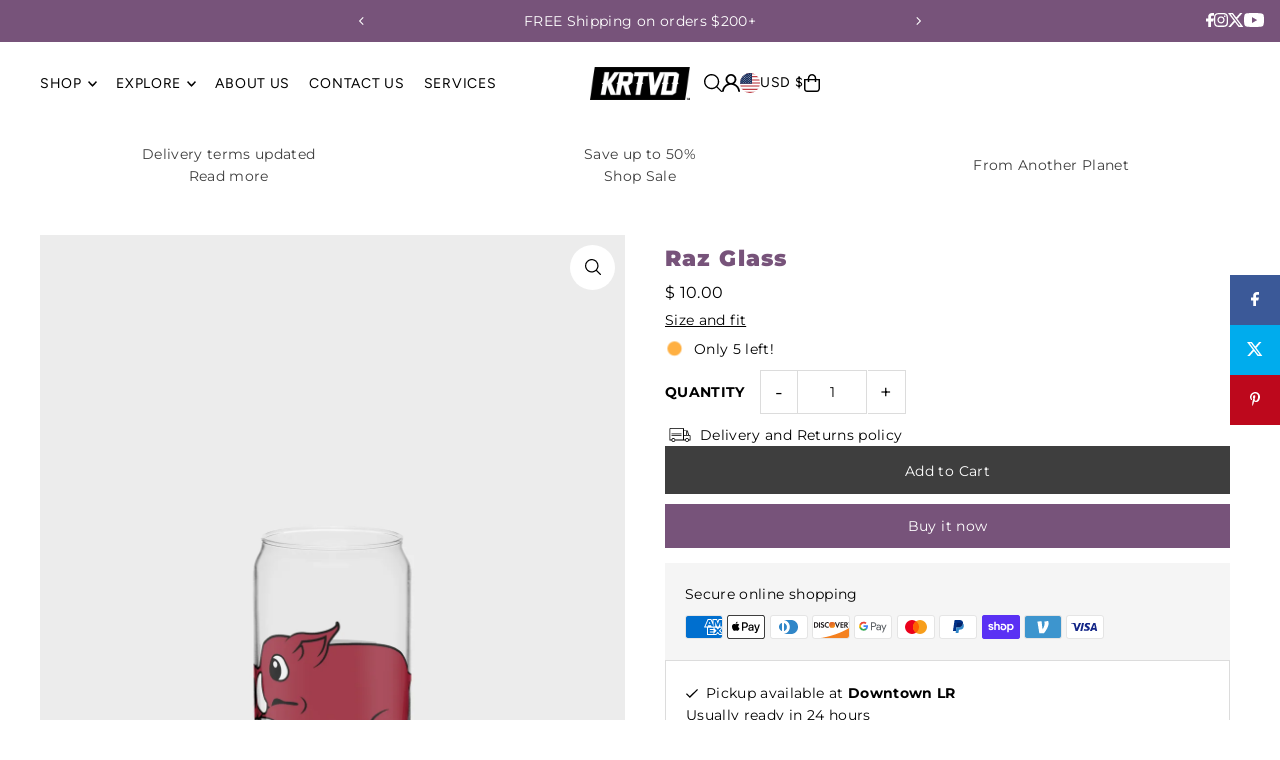

--- FILE ---
content_type: text/html; charset=utf-8
request_url: https://kreativedimensions.com/products/raz-glass
body_size: 68709
content:
<!DOCTYPE html>
<html class="no-js" lang="en">
<head>
  <meta charset="utf-8" />
  <meta name="viewport" content="width=device-width, initial-scale=1">

  <!-- Establish early connection to external domains -->
  <link rel="preconnect" href="https://cdn.shopify.com" crossorigin>
  <link rel="preconnect" href="https://fonts.shopify.com" crossorigin>
  <link rel="preconnect" href="https://monorail-edge.shopifysvc.com">
  <link rel="preconnect" href="//ajax.googleapis.com" crossorigin /><!-- Preload onDomain stylesheets and script libraries -->
  <link href="//kreativedimensions.com/cdn/shop/t/9/assets/stylesheet.css?v=174839292476311334041765236535" rel="stylesheet" type="text/css" media="all" />
  <link rel="preload" as="font" href="//kreativedimensions.com/cdn/fonts/montserrat/montserrat_n4.81949fa0ac9fd2021e16436151e8eaa539321637.woff2" type="font/woff2" crossorigin>
  <link rel="preload" as="font" href="//kreativedimensions.com/cdn/fonts/figtree/figtree_n4.3c0838aba1701047e60be6a99a1b0a40ce9b8419.woff2" type="font/woff2" crossorigin>
  <link rel="preload" as="font" href="//kreativedimensions.com/cdn/fonts/montserrat/montserrat_n9.680ded1be351aa3bf3b3650ac5f6df485af8a07c.woff2" type="font/woff2" crossorigin>
  <link href="//kreativedimensions.com/cdn/shop/t/9/assets/eventemitter3.min.js?v=148202183930229300091765236535" as="script" rel="preload">
  <link href="//kreativedimensions.com/cdn/shop/t/9/assets/vendor-video.js?v=112486824910932804751765236535" as="script" rel="preload">
  <link href="//kreativedimensions.com/cdn/shop/t/9/assets/theme.js?v=105682223898074860661765236535" as="script" rel="preload">


  <link rel="shortcut icon" href="//kreativedimensions.com/cdn/shop/files/Website---Favicon.png?crop=center&height=32&v=1614361467&width=32" type="image/png" />
  <link rel="canonical" href="https://kreativedimensions.com/products/raz-glass" />

  <title>Raz Glass &ndash; Kreative Dimensions</title>
  <meta name="description" content="Whether you enjoy drinking refreshing sodas, iced coffees, cocktails, or even fancy mocktails, this glass is a perfect choice. With its trendy design and the timeless appeal of glassware, it will become a staple for your beverages. Glass material Can Shaped Volume: 16 oz. (473 ml) Not dishwasher or microwave safe Made " />

  <meta property="og:image" content="http://kreativedimensions.com/cdn/shop/files/KRTVD-259-08-001---Raz-Glass-_Product-Shots_-3.jpg?v=1766982375">
  <meta property="og:image:secure_url" content="https://kreativedimensions.com/cdn/shop/files/KRTVD-259-08-001---Raz-Glass-_Product-Shots_-3.jpg?v=1766982375">
  <meta property="og:image:width" content="2486">
  <meta property="og:image:height" content="3730">

<meta property="og:site_name" content="Kreative Dimensions">
<meta property="og:url" content="">
<meta property="og:title" content="">
<meta property="og:type" content="">
<meta property="og:description" content="">

  <meta property="og:price:amount" content="10.00">
  <meta property="og:price:currency" content="USD">





  <meta name="twitter:site" content="@krtvd">

<meta name="twitter:title" content="">
<meta name="twitter:description" content="">
<meta name="twitter:domain" content="">

  
 <script type="application/ld+json">
   {
     "@context": "https://schema.org",
     "@type": "Product",
     "id": "raz-glass",
     "url": "https:\/\/kreativedimensions.com\/products\/raz-glass",
     "image": "\/\/kreativedimensions.com\/cdn\/shop\/files\/KRTVD-259-08-001---Raz-Glass-_Product-Shots_-3.jpg?v=1766982375\u0026width=1024",
     "name": "Raz Glass",
     "brand": {
        "@type": "Brand",
        "name": "Kreative Dimensions"
      },
     "description": "Whether you enjoy drinking refreshing sodas, iced coffees, cocktails, or even fancy mocktails, this glass is a perfect choice. With its trendy design and the timeless appeal of glassware, it will become a staple for your beverages.\n\nGlass material\nCan Shaped\nVolume: 16 oz. (473 ml)\nNot dishwasher or microwave safe\nMade China\n","sku": 51641827033401,"offers": [
        
        {
           "@type": "Offer",
           "price" : 10.0,
           "priceCurrency": "USD",
           "availability": "http://schema.org/InStock",
           "priceValidUntil": "2030-01-01",
           "url": "\/products\/raz-glass"
         }
       
     ]}
 </script>


  <style data-shopify>
:root {
    --main-family: Montserrat, sans-serif;
    --main-weight: 400;
    --main-style: normal;
    --main-spacing: 0.025em;
    --nav-family: Figtree, sans-serif;
    --nav-weight: 400;
    --nav-style: normal;
    --heading-family: Montserrat, sans-serif;
    --heading-weight: 900;
    --heading-style: normal;
    --heading-spacing: 0.050em;

    --font-size: 14px;
    --base-font-size: 14px;
    --h1-size: 22px;
    --h2-size: 20px;
    --h3-size: 18px;
    --nav-size: 14px;
    --nav-spacing: 0.050em;
    --font-size-sm: calc(14px - 2px);

    --homepage-scroll-color: #ffffff;
    --homepage-scroll-background: #77537a;
    --pre-scroll-color: #000000;
    --pre-scroll-background: #ffffff;

    --secondary-color: rgba(0,0,0,0);
    --background: #fff;
    --header-color: #77537a;
    --text-color: #000000;
    --sale-color: #c50000;
    --dotted-color: #dcdcdc;
    --button-color: #77537a;
    --button-hover: #543656;
    --button-text: #ffffff;
    --secondary-button-color: #3e3e3e;
    --secondary-button-hover: #000000;
    --secondary-button-text: #ffffff;
    --new-background: #dcdcdc;
    --new-color: #000000;
    --sale-icon-background: #77537a;
    --sale-icon-color: #ffffff;
    --soldout-background: #ff0000;
    --soldout-text: #ffffff;
    --custom-background: #000000;
    --custom-color: #fff;
    --fb-share: #3b5998;
    --tw-share: #00aced;
    --pin-share: #bd081c;
    --footer-background: #f5f4f4;
    --footer-text: #000000;
    --footer-button: #000000;
    --footer-button-text: #ffffff;
    --cs1-color: #ffffff;
    --cs1-background: #000000;
    --cs2-color: #3e3e3e;
    --cs2-background: #ffffff;
    --cs3-color: #000000;
    --cs3-background: #ffffff;
    --custom-icon-color: var(--text-color);
    --custom-icon-background: var(--background);
    --error-msg-dark: #e81000;
    --error-msg-light: #ffeae8;
    --success-msg-dark: #007f5f;
    --success-msg-light: #e5fff8;
    --free-shipping-bg: #ff7a5f;
    --free-shipping-text: #fff;
    --error-color: #c50000;
    --error-color-light: #ffc5c5;
    --keyboard-focus: #ACACAC;
    --focus-border-style: dotted;
    --focus-border-weight: 1px;
    --section-padding: 55px;
    --section-title-align: center;
    --section-title-border: 0px;
    --border-width: 100px;
    --grid-column-gap: px;
    --details-align: center;
    --select-arrow-bg: url(//kreativedimensions.com/cdn/shop/t/9/assets/select-arrow.png?v=112595941721225094991765236535);
    --icon-border-color: #e6e6e6;
    --color-filter-size: 25px;
    --disabled-text: #808080;
    --listing-size-color: #666666;

    --upsell-border-color: #f2f2f2;

    --star-active: rgb(0, 0, 0);
    --star-inactive: rgb(204, 204, 204);

    --color-body-text: var(--text-color);
    --color-body: var(--background);
    --color-bg: var(--background);

    --section-background: transparent;
    --section-overlay-color: 0, 0, 0;
    --section-overlay-opacity: 0;
    --placeholder-background: rgba(0, 0, 0, 0.1);
    --placeholder-fill: rgba(0, 0, 0, 0.2);
    --line-item-transform: scale(0.8) translateY(calc(-25px - 0.25em)) translateX(10px);

  }
  @media (max-width: 740px) {
     :root {
       --font-size: calc(14px - (14px * 0.15));
       --nav-size: calc(14px - (14px * 0.15));
       --h1-size: calc(22px - (22px * 0.15));
       --h2-size: calc(20px - (20px * 0.15));
       --h3-size: calc(18px - (18px * 0.15));
     }
   }
</style>


  <link rel="stylesheet" href="//kreativedimensions.com/cdn/shop/t/9/assets/stylesheet.css?v=174839292476311334041765236535" type="text/css">

  <style>
  @font-face {
  font-family: Montserrat;
  font-weight: 400;
  font-style: normal;
  font-display: swap;
  src: url("//kreativedimensions.com/cdn/fonts/montserrat/montserrat_n4.81949fa0ac9fd2021e16436151e8eaa539321637.woff2") format("woff2"),
       url("//kreativedimensions.com/cdn/fonts/montserrat/montserrat_n4.a6c632ca7b62da89c3594789ba828388aac693fe.woff") format("woff");
}

  @font-face {
  font-family: Figtree;
  font-weight: 400;
  font-style: normal;
  font-display: swap;
  src: url("//kreativedimensions.com/cdn/fonts/figtree/figtree_n4.3c0838aba1701047e60be6a99a1b0a40ce9b8419.woff2") format("woff2"),
       url("//kreativedimensions.com/cdn/fonts/figtree/figtree_n4.c0575d1db21fc3821f17fd6617d3dee552312137.woff") format("woff");
}

  @font-face {
  font-family: Montserrat;
  font-weight: 900;
  font-style: normal;
  font-display: swap;
  src: url("//kreativedimensions.com/cdn/fonts/montserrat/montserrat_n9.680ded1be351aa3bf3b3650ac5f6df485af8a07c.woff2") format("woff2"),
       url("//kreativedimensions.com/cdn/fonts/montserrat/montserrat_n9.0cc5aaeff26ef35c23b69a061997d78c9697a382.woff") format("woff");
}

  @font-face {
  font-family: Montserrat;
  font-weight: 700;
  font-style: normal;
  font-display: swap;
  src: url("//kreativedimensions.com/cdn/fonts/montserrat/montserrat_n7.3c434e22befd5c18a6b4afadb1e3d77c128c7939.woff2") format("woff2"),
       url("//kreativedimensions.com/cdn/fonts/montserrat/montserrat_n7.5d9fa6e2cae713c8fb539a9876489d86207fe957.woff") format("woff");
}

  @font-face {
  font-family: Montserrat;
  font-weight: 400;
  font-style: italic;
  font-display: swap;
  src: url("//kreativedimensions.com/cdn/fonts/montserrat/montserrat_i4.5a4ea298b4789e064f62a29aafc18d41f09ae59b.woff2") format("woff2"),
       url("//kreativedimensions.com/cdn/fonts/montserrat/montserrat_i4.072b5869c5e0ed5b9d2021e4c2af132e16681ad2.woff") format("woff");
}

  @font-face {
  font-family: Montserrat;
  font-weight: 700;
  font-style: italic;
  font-display: swap;
  src: url("//kreativedimensions.com/cdn/fonts/montserrat/montserrat_i7.a0d4a463df4f146567d871890ffb3c80408e7732.woff2") format("woff2"),
       url("//kreativedimensions.com/cdn/fonts/montserrat/montserrat_i7.f6ec9f2a0681acc6f8152c40921d2a4d2e1a2c78.woff") format("woff");
}

  </style>

  <script>window.performance && window.performance.mark && window.performance.mark('shopify.content_for_header.start');</script><meta name="google-site-verification" content="cbj41lSFpRy6n8nG9XBTuHxwgqQ1hDOd6xcbANm33YM">
<meta name="google-site-verification" content="cbj41lSFpRy6n8nG9XBTuHxwgqQ1hDOd6xcbANm33YM">
<meta name="google-site-verification" content="SorE5JRRZF6CyaBXEqF0gIoXSLqGMG2GyYmJVjgm_d4">
<meta name="facebook-domain-verification" content="n3z1fkymmj1xvezar7518cdet37usa">
<meta id="shopify-digital-wallet" name="shopify-digital-wallet" content="/7784731/digital_wallets/dialog">
<meta name="shopify-checkout-api-token" content="ebbef6b608c0b37cb76bf8da8f5e8ed2">
<meta id="in-context-paypal-metadata" data-shop-id="7784731" data-venmo-supported="true" data-environment="production" data-locale="en_US" data-paypal-v4="true" data-currency="USD">
<link rel="alternate" type="application/json+oembed" href="https://kreativedimensions.com/products/raz-glass.oembed">
<script async="async" src="/checkouts/internal/preloads.js?locale=en-US"></script>
<link rel="preconnect" href="https://shop.app" crossorigin="anonymous">
<script async="async" src="https://shop.app/checkouts/internal/preloads.js?locale=en-US&shop_id=7784731" crossorigin="anonymous"></script>
<script id="apple-pay-shop-capabilities" type="application/json">{"shopId":7784731,"countryCode":"US","currencyCode":"USD","merchantCapabilities":["supports3DS"],"merchantId":"gid:\/\/shopify\/Shop\/7784731","merchantName":"Kreative Dimensions","requiredBillingContactFields":["postalAddress","email","phone"],"requiredShippingContactFields":["postalAddress","email","phone"],"shippingType":"shipping","supportedNetworks":["visa","masterCard","amex","discover","elo","jcb"],"total":{"type":"pending","label":"Kreative Dimensions","amount":"1.00"},"shopifyPaymentsEnabled":true,"supportsSubscriptions":true}</script>
<script id="shopify-features" type="application/json">{"accessToken":"ebbef6b608c0b37cb76bf8da8f5e8ed2","betas":["rich-media-storefront-analytics"],"domain":"kreativedimensions.com","predictiveSearch":true,"shopId":7784731,"locale":"en"}</script>
<script>var Shopify = Shopify || {};
Shopify.shop = "kreativedimensions.myshopify.com";
Shopify.locale = "en";
Shopify.currency = {"active":"USD","rate":"1.0"};
Shopify.country = "US";
Shopify.theme = {"name":"Icon","id":183136420153,"schema_name":"Icon","schema_version":"12.1.3","theme_store_id":686,"role":"main"};
Shopify.theme.handle = "null";
Shopify.theme.style = {"id":null,"handle":null};
Shopify.cdnHost = "kreativedimensions.com/cdn";
Shopify.routes = Shopify.routes || {};
Shopify.routes.root = "/";</script>
<script type="module">!function(o){(o.Shopify=o.Shopify||{}).modules=!0}(window);</script>
<script>!function(o){function n(){var o=[];function n(){o.push(Array.prototype.slice.apply(arguments))}return n.q=o,n}var t=o.Shopify=o.Shopify||{};t.loadFeatures=n(),t.autoloadFeatures=n()}(window);</script>
<script>
  window.ShopifyPay = window.ShopifyPay || {};
  window.ShopifyPay.apiHost = "shop.app\/pay";
  window.ShopifyPay.redirectState = null;
</script>
<script id="shop-js-analytics" type="application/json">{"pageType":"product"}</script>
<script defer="defer" async type="module" src="//kreativedimensions.com/cdn/shopifycloud/shop-js/modules/v2/client.init-shop-cart-sync_BT-GjEfc.en.esm.js"></script>
<script defer="defer" async type="module" src="//kreativedimensions.com/cdn/shopifycloud/shop-js/modules/v2/chunk.common_D58fp_Oc.esm.js"></script>
<script defer="defer" async type="module" src="//kreativedimensions.com/cdn/shopifycloud/shop-js/modules/v2/chunk.modal_xMitdFEc.esm.js"></script>
<script type="module">
  await import("//kreativedimensions.com/cdn/shopifycloud/shop-js/modules/v2/client.init-shop-cart-sync_BT-GjEfc.en.esm.js");
await import("//kreativedimensions.com/cdn/shopifycloud/shop-js/modules/v2/chunk.common_D58fp_Oc.esm.js");
await import("//kreativedimensions.com/cdn/shopifycloud/shop-js/modules/v2/chunk.modal_xMitdFEc.esm.js");

  window.Shopify.SignInWithShop?.initShopCartSync?.({"fedCMEnabled":true,"windoidEnabled":true});

</script>
<script defer="defer" async type="module" src="//kreativedimensions.com/cdn/shopifycloud/shop-js/modules/v2/client.payment-terms_Ci9AEqFq.en.esm.js"></script>
<script defer="defer" async type="module" src="//kreativedimensions.com/cdn/shopifycloud/shop-js/modules/v2/chunk.common_D58fp_Oc.esm.js"></script>
<script defer="defer" async type="module" src="//kreativedimensions.com/cdn/shopifycloud/shop-js/modules/v2/chunk.modal_xMitdFEc.esm.js"></script>
<script type="module">
  await import("//kreativedimensions.com/cdn/shopifycloud/shop-js/modules/v2/client.payment-terms_Ci9AEqFq.en.esm.js");
await import("//kreativedimensions.com/cdn/shopifycloud/shop-js/modules/v2/chunk.common_D58fp_Oc.esm.js");
await import("//kreativedimensions.com/cdn/shopifycloud/shop-js/modules/v2/chunk.modal_xMitdFEc.esm.js");

  
</script>
<script>
  window.Shopify = window.Shopify || {};
  if (!window.Shopify.featureAssets) window.Shopify.featureAssets = {};
  window.Shopify.featureAssets['shop-js'] = {"shop-cart-sync":["modules/v2/client.shop-cart-sync_DZOKe7Ll.en.esm.js","modules/v2/chunk.common_D58fp_Oc.esm.js","modules/v2/chunk.modal_xMitdFEc.esm.js"],"init-fed-cm":["modules/v2/client.init-fed-cm_B6oLuCjv.en.esm.js","modules/v2/chunk.common_D58fp_Oc.esm.js","modules/v2/chunk.modal_xMitdFEc.esm.js"],"shop-cash-offers":["modules/v2/client.shop-cash-offers_D2sdYoxE.en.esm.js","modules/v2/chunk.common_D58fp_Oc.esm.js","modules/v2/chunk.modal_xMitdFEc.esm.js"],"shop-login-button":["modules/v2/client.shop-login-button_QeVjl5Y3.en.esm.js","modules/v2/chunk.common_D58fp_Oc.esm.js","modules/v2/chunk.modal_xMitdFEc.esm.js"],"pay-button":["modules/v2/client.pay-button_DXTOsIq6.en.esm.js","modules/v2/chunk.common_D58fp_Oc.esm.js","modules/v2/chunk.modal_xMitdFEc.esm.js"],"shop-button":["modules/v2/client.shop-button_DQZHx9pm.en.esm.js","modules/v2/chunk.common_D58fp_Oc.esm.js","modules/v2/chunk.modal_xMitdFEc.esm.js"],"avatar":["modules/v2/client.avatar_BTnouDA3.en.esm.js"],"init-windoid":["modules/v2/client.init-windoid_CR1B-cfM.en.esm.js","modules/v2/chunk.common_D58fp_Oc.esm.js","modules/v2/chunk.modal_xMitdFEc.esm.js"],"init-shop-for-new-customer-accounts":["modules/v2/client.init-shop-for-new-customer-accounts_C_vY_xzh.en.esm.js","modules/v2/client.shop-login-button_QeVjl5Y3.en.esm.js","modules/v2/chunk.common_D58fp_Oc.esm.js","modules/v2/chunk.modal_xMitdFEc.esm.js"],"init-shop-email-lookup-coordinator":["modules/v2/client.init-shop-email-lookup-coordinator_BI7n9ZSv.en.esm.js","modules/v2/chunk.common_D58fp_Oc.esm.js","modules/v2/chunk.modal_xMitdFEc.esm.js"],"init-shop-cart-sync":["modules/v2/client.init-shop-cart-sync_BT-GjEfc.en.esm.js","modules/v2/chunk.common_D58fp_Oc.esm.js","modules/v2/chunk.modal_xMitdFEc.esm.js"],"shop-toast-manager":["modules/v2/client.shop-toast-manager_DiYdP3xc.en.esm.js","modules/v2/chunk.common_D58fp_Oc.esm.js","modules/v2/chunk.modal_xMitdFEc.esm.js"],"init-customer-accounts":["modules/v2/client.init-customer-accounts_D9ZNqS-Q.en.esm.js","modules/v2/client.shop-login-button_QeVjl5Y3.en.esm.js","modules/v2/chunk.common_D58fp_Oc.esm.js","modules/v2/chunk.modal_xMitdFEc.esm.js"],"init-customer-accounts-sign-up":["modules/v2/client.init-customer-accounts-sign-up_iGw4briv.en.esm.js","modules/v2/client.shop-login-button_QeVjl5Y3.en.esm.js","modules/v2/chunk.common_D58fp_Oc.esm.js","modules/v2/chunk.modal_xMitdFEc.esm.js"],"shop-follow-button":["modules/v2/client.shop-follow-button_CqMgW2wH.en.esm.js","modules/v2/chunk.common_D58fp_Oc.esm.js","modules/v2/chunk.modal_xMitdFEc.esm.js"],"checkout-modal":["modules/v2/client.checkout-modal_xHeaAweL.en.esm.js","modules/v2/chunk.common_D58fp_Oc.esm.js","modules/v2/chunk.modal_xMitdFEc.esm.js"],"shop-login":["modules/v2/client.shop-login_D91U-Q7h.en.esm.js","modules/v2/chunk.common_D58fp_Oc.esm.js","modules/v2/chunk.modal_xMitdFEc.esm.js"],"lead-capture":["modules/v2/client.lead-capture_BJmE1dJe.en.esm.js","modules/v2/chunk.common_D58fp_Oc.esm.js","modules/v2/chunk.modal_xMitdFEc.esm.js"],"payment-terms":["modules/v2/client.payment-terms_Ci9AEqFq.en.esm.js","modules/v2/chunk.common_D58fp_Oc.esm.js","modules/v2/chunk.modal_xMitdFEc.esm.js"]};
</script>
<script id="__st">var __st={"a":7784731,"offset":-21600,"reqid":"1c37adae-0e04-476f-840b-a1ce35504972-1769453836","pageurl":"kreativedimensions.com\/products\/raz-glass","u":"6cc4151efe38","p":"product","rtyp":"product","rid":10085043077433};</script>
<script>window.ShopifyPaypalV4VisibilityTracking = true;</script>
<script id="captcha-bootstrap">!function(){'use strict';const t='contact',e='account',n='new_comment',o=[[t,t],['blogs',n],['comments',n],[t,'customer']],c=[[e,'customer_login'],[e,'guest_login'],[e,'recover_customer_password'],[e,'create_customer']],r=t=>t.map((([t,e])=>`form[action*='/${t}']:not([data-nocaptcha='true']) input[name='form_type'][value='${e}']`)).join(','),a=t=>()=>t?[...document.querySelectorAll(t)].map((t=>t.form)):[];function s(){const t=[...o],e=r(t);return a(e)}const i='password',u='form_key',d=['recaptcha-v3-token','g-recaptcha-response','h-captcha-response',i],f=()=>{try{return window.sessionStorage}catch{return}},m='__shopify_v',_=t=>t.elements[u];function p(t,e,n=!1){try{const o=window.sessionStorage,c=JSON.parse(o.getItem(e)),{data:r}=function(t){const{data:e,action:n}=t;return t[m]||n?{data:e,action:n}:{data:t,action:n}}(c);for(const[e,n]of Object.entries(r))t.elements[e]&&(t.elements[e].value=n);n&&o.removeItem(e)}catch(o){console.error('form repopulation failed',{error:o})}}const l='form_type',E='cptcha';function T(t){t.dataset[E]=!0}const w=window,h=w.document,L='Shopify',v='ce_forms',y='captcha';let A=!1;((t,e)=>{const n=(g='f06e6c50-85a8-45c8-87d0-21a2b65856fe',I='https://cdn.shopify.com/shopifycloud/storefront-forms-hcaptcha/ce_storefront_forms_captcha_hcaptcha.v1.5.2.iife.js',D={infoText:'Protected by hCaptcha',privacyText:'Privacy',termsText:'Terms'},(t,e,n)=>{const o=w[L][v],c=o.bindForm;if(c)return c(t,g,e,D).then(n);var r;o.q.push([[t,g,e,D],n]),r=I,A||(h.body.append(Object.assign(h.createElement('script'),{id:'captcha-provider',async:!0,src:r})),A=!0)});var g,I,D;w[L]=w[L]||{},w[L][v]=w[L][v]||{},w[L][v].q=[],w[L][y]=w[L][y]||{},w[L][y].protect=function(t,e){n(t,void 0,e),T(t)},Object.freeze(w[L][y]),function(t,e,n,w,h,L){const[v,y,A,g]=function(t,e,n){const i=e?o:[],u=t?c:[],d=[...i,...u],f=r(d),m=r(i),_=r(d.filter((([t,e])=>n.includes(e))));return[a(f),a(m),a(_),s()]}(w,h,L),I=t=>{const e=t.target;return e instanceof HTMLFormElement?e:e&&e.form},D=t=>v().includes(t);t.addEventListener('submit',(t=>{const e=I(t);if(!e)return;const n=D(e)&&!e.dataset.hcaptchaBound&&!e.dataset.recaptchaBound,o=_(e),c=g().includes(e)&&(!o||!o.value);(n||c)&&t.preventDefault(),c&&!n&&(function(t){try{if(!f())return;!function(t){const e=f();if(!e)return;const n=_(t);if(!n)return;const o=n.value;o&&e.removeItem(o)}(t);const e=Array.from(Array(32),(()=>Math.random().toString(36)[2])).join('');!function(t,e){_(t)||t.append(Object.assign(document.createElement('input'),{type:'hidden',name:u})),t.elements[u].value=e}(t,e),function(t,e){const n=f();if(!n)return;const o=[...t.querySelectorAll(`input[type='${i}']`)].map((({name:t})=>t)),c=[...d,...o],r={};for(const[a,s]of new FormData(t).entries())c.includes(a)||(r[a]=s);n.setItem(e,JSON.stringify({[m]:1,action:t.action,data:r}))}(t,e)}catch(e){console.error('failed to persist form',e)}}(e),e.submit())}));const S=(t,e)=>{t&&!t.dataset[E]&&(n(t,e.some((e=>e===t))),T(t))};for(const o of['focusin','change'])t.addEventListener(o,(t=>{const e=I(t);D(e)&&S(e,y())}));const B=e.get('form_key'),M=e.get(l),P=B&&M;t.addEventListener('DOMContentLoaded',(()=>{const t=y();if(P)for(const e of t)e.elements[l].value===M&&p(e,B);[...new Set([...A(),...v().filter((t=>'true'===t.dataset.shopifyCaptcha))])].forEach((e=>S(e,t)))}))}(h,new URLSearchParams(w.location.search),n,t,e,['guest_login'])})(!0,!0)}();</script>
<script integrity="sha256-4kQ18oKyAcykRKYeNunJcIwy7WH5gtpwJnB7kiuLZ1E=" data-source-attribution="shopify.loadfeatures" defer="defer" src="//kreativedimensions.com/cdn/shopifycloud/storefront/assets/storefront/load_feature-a0a9edcb.js" crossorigin="anonymous"></script>
<script crossorigin="anonymous" defer="defer" src="//kreativedimensions.com/cdn/shopifycloud/storefront/assets/shopify_pay/storefront-65b4c6d7.js?v=20250812"></script>
<script data-source-attribution="shopify.dynamic_checkout.dynamic.init">var Shopify=Shopify||{};Shopify.PaymentButton=Shopify.PaymentButton||{isStorefrontPortableWallets:!0,init:function(){window.Shopify.PaymentButton.init=function(){};var t=document.createElement("script");t.src="https://kreativedimensions.com/cdn/shopifycloud/portable-wallets/latest/portable-wallets.en.js",t.type="module",document.head.appendChild(t)}};
</script>
<script data-source-attribution="shopify.dynamic_checkout.buyer_consent">
  function portableWalletsHideBuyerConsent(e){var t=document.getElementById("shopify-buyer-consent"),n=document.getElementById("shopify-subscription-policy-button");t&&n&&(t.classList.add("hidden"),t.setAttribute("aria-hidden","true"),n.removeEventListener("click",e))}function portableWalletsShowBuyerConsent(e){var t=document.getElementById("shopify-buyer-consent"),n=document.getElementById("shopify-subscription-policy-button");t&&n&&(t.classList.remove("hidden"),t.removeAttribute("aria-hidden"),n.addEventListener("click",e))}window.Shopify?.PaymentButton&&(window.Shopify.PaymentButton.hideBuyerConsent=portableWalletsHideBuyerConsent,window.Shopify.PaymentButton.showBuyerConsent=portableWalletsShowBuyerConsent);
</script>
<script>
  function portableWalletsCleanup(e){e&&e.src&&console.error("Failed to load portable wallets script "+e.src);var t=document.querySelectorAll("shopify-accelerated-checkout .shopify-payment-button__skeleton, shopify-accelerated-checkout-cart .wallet-cart-button__skeleton"),e=document.getElementById("shopify-buyer-consent");for(let e=0;e<t.length;e++)t[e].remove();e&&e.remove()}function portableWalletsNotLoadedAsModule(e){e instanceof ErrorEvent&&"string"==typeof e.message&&e.message.includes("import.meta")&&"string"==typeof e.filename&&e.filename.includes("portable-wallets")&&(window.removeEventListener("error",portableWalletsNotLoadedAsModule),window.Shopify.PaymentButton.failedToLoad=e,"loading"===document.readyState?document.addEventListener("DOMContentLoaded",window.Shopify.PaymentButton.init):window.Shopify.PaymentButton.init())}window.addEventListener("error",portableWalletsNotLoadedAsModule);
</script>

<script type="module" src="https://kreativedimensions.com/cdn/shopifycloud/portable-wallets/latest/portable-wallets.en.js" onError="portableWalletsCleanup(this)" crossorigin="anonymous"></script>
<script nomodule>
  document.addEventListener("DOMContentLoaded", portableWalletsCleanup);
</script>

<link id="shopify-accelerated-checkout-styles" rel="stylesheet" media="screen" href="https://kreativedimensions.com/cdn/shopifycloud/portable-wallets/latest/accelerated-checkout-backwards-compat.css" crossorigin="anonymous">
<style id="shopify-accelerated-checkout-cart">
        #shopify-buyer-consent {
  margin-top: 1em;
  display: inline-block;
  width: 100%;
}

#shopify-buyer-consent.hidden {
  display: none;
}

#shopify-subscription-policy-button {
  background: none;
  border: none;
  padding: 0;
  text-decoration: underline;
  font-size: inherit;
  cursor: pointer;
}

#shopify-subscription-policy-button::before {
  box-shadow: none;
}

      </style>

<script>window.performance && window.performance.mark && window.performance.mark('shopify.content_for_header.end');</script>

<link href="https://monorail-edge.shopifysvc.com" rel="dns-prefetch">
<script>(function(){if ("sendBeacon" in navigator && "performance" in window) {try {var session_token_from_headers = performance.getEntriesByType('navigation')[0].serverTiming.find(x => x.name == '_s').description;} catch {var session_token_from_headers = undefined;}var session_cookie_matches = document.cookie.match(/_shopify_s=([^;]*)/);var session_token_from_cookie = session_cookie_matches && session_cookie_matches.length === 2 ? session_cookie_matches[1] : "";var session_token = session_token_from_headers || session_token_from_cookie || "";function handle_abandonment_event(e) {var entries = performance.getEntries().filter(function(entry) {return /monorail-edge.shopifysvc.com/.test(entry.name);});if (!window.abandonment_tracked && entries.length === 0) {window.abandonment_tracked = true;var currentMs = Date.now();var navigation_start = performance.timing.navigationStart;var payload = {shop_id: 7784731,url: window.location.href,navigation_start,duration: currentMs - navigation_start,session_token,page_type: "product"};window.navigator.sendBeacon("https://monorail-edge.shopifysvc.com/v1/produce", JSON.stringify({schema_id: "online_store_buyer_site_abandonment/1.1",payload: payload,metadata: {event_created_at_ms: currentMs,event_sent_at_ms: currentMs}}));}}window.addEventListener('pagehide', handle_abandonment_event);}}());</script>
<script id="web-pixels-manager-setup">(function e(e,d,r,n,o){if(void 0===o&&(o={}),!Boolean(null===(a=null===(i=window.Shopify)||void 0===i?void 0:i.analytics)||void 0===a?void 0:a.replayQueue)){var i,a;window.Shopify=window.Shopify||{};var t=window.Shopify;t.analytics=t.analytics||{};var s=t.analytics;s.replayQueue=[],s.publish=function(e,d,r){return s.replayQueue.push([e,d,r]),!0};try{self.performance.mark("wpm:start")}catch(e){}var l=function(){var e={modern:/Edge?\/(1{2}[4-9]|1[2-9]\d|[2-9]\d{2}|\d{4,})\.\d+(\.\d+|)|Firefox\/(1{2}[4-9]|1[2-9]\d|[2-9]\d{2}|\d{4,})\.\d+(\.\d+|)|Chrom(ium|e)\/(9{2}|\d{3,})\.\d+(\.\d+|)|(Maci|X1{2}).+ Version\/(15\.\d+|(1[6-9]|[2-9]\d|\d{3,})\.\d+)([,.]\d+|)( \(\w+\)|)( Mobile\/\w+|) Safari\/|Chrome.+OPR\/(9{2}|\d{3,})\.\d+\.\d+|(CPU[ +]OS|iPhone[ +]OS|CPU[ +]iPhone|CPU IPhone OS|CPU iPad OS)[ +]+(15[._]\d+|(1[6-9]|[2-9]\d|\d{3,})[._]\d+)([._]\d+|)|Android:?[ /-](13[3-9]|1[4-9]\d|[2-9]\d{2}|\d{4,})(\.\d+|)(\.\d+|)|Android.+Firefox\/(13[5-9]|1[4-9]\d|[2-9]\d{2}|\d{4,})\.\d+(\.\d+|)|Android.+Chrom(ium|e)\/(13[3-9]|1[4-9]\d|[2-9]\d{2}|\d{4,})\.\d+(\.\d+|)|SamsungBrowser\/([2-9]\d|\d{3,})\.\d+/,legacy:/Edge?\/(1[6-9]|[2-9]\d|\d{3,})\.\d+(\.\d+|)|Firefox\/(5[4-9]|[6-9]\d|\d{3,})\.\d+(\.\d+|)|Chrom(ium|e)\/(5[1-9]|[6-9]\d|\d{3,})\.\d+(\.\d+|)([\d.]+$|.*Safari\/(?![\d.]+ Edge\/[\d.]+$))|(Maci|X1{2}).+ Version\/(10\.\d+|(1[1-9]|[2-9]\d|\d{3,})\.\d+)([,.]\d+|)( \(\w+\)|)( Mobile\/\w+|) Safari\/|Chrome.+OPR\/(3[89]|[4-9]\d|\d{3,})\.\d+\.\d+|(CPU[ +]OS|iPhone[ +]OS|CPU[ +]iPhone|CPU IPhone OS|CPU iPad OS)[ +]+(10[._]\d+|(1[1-9]|[2-9]\d|\d{3,})[._]\d+)([._]\d+|)|Android:?[ /-](13[3-9]|1[4-9]\d|[2-9]\d{2}|\d{4,})(\.\d+|)(\.\d+|)|Mobile Safari.+OPR\/([89]\d|\d{3,})\.\d+\.\d+|Android.+Firefox\/(13[5-9]|1[4-9]\d|[2-9]\d{2}|\d{4,})\.\d+(\.\d+|)|Android.+Chrom(ium|e)\/(13[3-9]|1[4-9]\d|[2-9]\d{2}|\d{4,})\.\d+(\.\d+|)|Android.+(UC? ?Browser|UCWEB|U3)[ /]?(15\.([5-9]|\d{2,})|(1[6-9]|[2-9]\d|\d{3,})\.\d+)\.\d+|SamsungBrowser\/(5\.\d+|([6-9]|\d{2,})\.\d+)|Android.+MQ{2}Browser\/(14(\.(9|\d{2,})|)|(1[5-9]|[2-9]\d|\d{3,})(\.\d+|))(\.\d+|)|K[Aa][Ii]OS\/(3\.\d+|([4-9]|\d{2,})\.\d+)(\.\d+|)/},d=e.modern,r=e.legacy,n=navigator.userAgent;return n.match(d)?"modern":n.match(r)?"legacy":"unknown"}(),u="modern"===l?"modern":"legacy",c=(null!=n?n:{modern:"",legacy:""})[u],f=function(e){return[e.baseUrl,"/wpm","/b",e.hashVersion,"modern"===e.buildTarget?"m":"l",".js"].join("")}({baseUrl:d,hashVersion:r,buildTarget:u}),m=function(e){var d=e.version,r=e.bundleTarget,n=e.surface,o=e.pageUrl,i=e.monorailEndpoint;return{emit:function(e){var a=e.status,t=e.errorMsg,s=(new Date).getTime(),l=JSON.stringify({metadata:{event_sent_at_ms:s},events:[{schema_id:"web_pixels_manager_load/3.1",payload:{version:d,bundle_target:r,page_url:o,status:a,surface:n,error_msg:t},metadata:{event_created_at_ms:s}}]});if(!i)return console&&console.warn&&console.warn("[Web Pixels Manager] No Monorail endpoint provided, skipping logging."),!1;try{return self.navigator.sendBeacon.bind(self.navigator)(i,l)}catch(e){}var u=new XMLHttpRequest;try{return u.open("POST",i,!0),u.setRequestHeader("Content-Type","text/plain"),u.send(l),!0}catch(e){return console&&console.warn&&console.warn("[Web Pixels Manager] Got an unhandled error while logging to Monorail."),!1}}}}({version:r,bundleTarget:l,surface:e.surface,pageUrl:self.location.href,monorailEndpoint:e.monorailEndpoint});try{o.browserTarget=l,function(e){var d=e.src,r=e.async,n=void 0===r||r,o=e.onload,i=e.onerror,a=e.sri,t=e.scriptDataAttributes,s=void 0===t?{}:t,l=document.createElement("script"),u=document.querySelector("head"),c=document.querySelector("body");if(l.async=n,l.src=d,a&&(l.integrity=a,l.crossOrigin="anonymous"),s)for(var f in s)if(Object.prototype.hasOwnProperty.call(s,f))try{l.dataset[f]=s[f]}catch(e){}if(o&&l.addEventListener("load",o),i&&l.addEventListener("error",i),u)u.appendChild(l);else{if(!c)throw new Error("Did not find a head or body element to append the script");c.appendChild(l)}}({src:f,async:!0,onload:function(){if(!function(){var e,d;return Boolean(null===(d=null===(e=window.Shopify)||void 0===e?void 0:e.analytics)||void 0===d?void 0:d.initialized)}()){var d=window.webPixelsManager.init(e)||void 0;if(d){var r=window.Shopify.analytics;r.replayQueue.forEach((function(e){var r=e[0],n=e[1],o=e[2];d.publishCustomEvent(r,n,o)})),r.replayQueue=[],r.publish=d.publishCustomEvent,r.visitor=d.visitor,r.initialized=!0}}},onerror:function(){return m.emit({status:"failed",errorMsg:"".concat(f," has failed to load")})},sri:function(e){var d=/^sha384-[A-Za-z0-9+/=]+$/;return"string"==typeof e&&d.test(e)}(c)?c:"",scriptDataAttributes:o}),m.emit({status:"loading"})}catch(e){m.emit({status:"failed",errorMsg:(null==e?void 0:e.message)||"Unknown error"})}}})({shopId: 7784731,storefrontBaseUrl: "https://kreativedimensions.com",extensionsBaseUrl: "https://extensions.shopifycdn.com/cdn/shopifycloud/web-pixels-manager",monorailEndpoint: "https://monorail-edge.shopifysvc.com/unstable/produce_batch",surface: "storefront-renderer",enabledBetaFlags: ["2dca8a86"],webPixelsConfigList: [{"id":"2266235193","configuration":"{\"pixel_id\":\"197292185826490\",\"pixel_type\":\"facebook_pixel\"}","eventPayloadVersion":"v1","runtimeContext":"OPEN","scriptVersion":"ca16bc87fe92b6042fbaa3acc2fbdaa6","type":"APP","apiClientId":2329312,"privacyPurposes":["ANALYTICS","MARKETING","SALE_OF_DATA"],"dataSharingAdjustments":{"protectedCustomerApprovalScopes":["read_customer_address","read_customer_email","read_customer_name","read_customer_personal_data","read_customer_phone"]}},{"id":"2175893817","configuration":"{\"storeIdentity\":\"kreativedimensions.myshopify.com\",\"baseURL\":\"https:\\\/\\\/api.printful.com\\\/shopify-pixels\"}","eventPayloadVersion":"v1","runtimeContext":"STRICT","scriptVersion":"74f275712857ab41bea9d998dcb2f9da","type":"APP","apiClientId":156624,"privacyPurposes":["ANALYTICS","MARKETING","SALE_OF_DATA"],"dataSharingAdjustments":{"protectedCustomerApprovalScopes":["read_customer_address","read_customer_email","read_customer_name","read_customer_personal_data","read_customer_phone"]}},{"id":"875528505","configuration":"{\"config\":\"{\\\"google_tag_ids\\\":[\\\"GT-NFRJRWZ\\\"],\\\"target_country\\\":\\\"US\\\",\\\"gtag_events\\\":[{\\\"type\\\":\\\"view_item\\\",\\\"action_label\\\":\\\"MC-EH8XDEEPJ7\\\"},{\\\"type\\\":\\\"purchase\\\",\\\"action_label\\\":\\\"MC-EH8XDEEPJ7\\\"},{\\\"type\\\":\\\"page_view\\\",\\\"action_label\\\":\\\"MC-EH8XDEEPJ7\\\"}],\\\"enable_monitoring_mode\\\":false}\"}","eventPayloadVersion":"v1","runtimeContext":"OPEN","scriptVersion":"b2a88bafab3e21179ed38636efcd8a93","type":"APP","apiClientId":1780363,"privacyPurposes":[],"dataSharingAdjustments":{"protectedCustomerApprovalScopes":["read_customer_address","read_customer_email","read_customer_name","read_customer_personal_data","read_customer_phone"]}},{"id":"shopify-app-pixel","configuration":"{}","eventPayloadVersion":"v1","runtimeContext":"STRICT","scriptVersion":"0450","apiClientId":"shopify-pixel","type":"APP","privacyPurposes":["ANALYTICS","MARKETING"]},{"id":"shopify-custom-pixel","eventPayloadVersion":"v1","runtimeContext":"LAX","scriptVersion":"0450","apiClientId":"shopify-pixel","type":"CUSTOM","privacyPurposes":["ANALYTICS","MARKETING"]}],isMerchantRequest: false,initData: {"shop":{"name":"Kreative Dimensions","paymentSettings":{"currencyCode":"USD"},"myshopifyDomain":"kreativedimensions.myshopify.com","countryCode":"US","storefrontUrl":"https:\/\/kreativedimensions.com"},"customer":null,"cart":null,"checkout":null,"productVariants":[{"price":{"amount":10.0,"currencyCode":"USD"},"product":{"title":"Raz Glass","vendor":"Kreative Dimensions","id":"10085043077433","untranslatedTitle":"Raz Glass","url":"\/products\/raz-glass","type":"Home Goods"},"id":"51641827033401","image":{"src":"\/\/kreativedimensions.com\/cdn\/shop\/files\/KRTVD-259-08-001---Raz-Glass-_Product-Shots_-3.jpg?v=1766982375"},"sku":null,"title":"Default Title","untranslatedTitle":"Default Title"}],"purchasingCompany":null},},"https://kreativedimensions.com/cdn","fcfee988w5aeb613cpc8e4bc33m6693e112",{"modern":"","legacy":""},{"shopId":"7784731","storefrontBaseUrl":"https:\/\/kreativedimensions.com","extensionBaseUrl":"https:\/\/extensions.shopifycdn.com\/cdn\/shopifycloud\/web-pixels-manager","surface":"storefront-renderer","enabledBetaFlags":"[\"2dca8a86\"]","isMerchantRequest":"false","hashVersion":"fcfee988w5aeb613cpc8e4bc33m6693e112","publish":"custom","events":"[[\"page_viewed\",{}],[\"product_viewed\",{\"productVariant\":{\"price\":{\"amount\":10.0,\"currencyCode\":\"USD\"},\"product\":{\"title\":\"Raz Glass\",\"vendor\":\"Kreative Dimensions\",\"id\":\"10085043077433\",\"untranslatedTitle\":\"Raz Glass\",\"url\":\"\/products\/raz-glass\",\"type\":\"Home Goods\"},\"id\":\"51641827033401\",\"image\":{\"src\":\"\/\/kreativedimensions.com\/cdn\/shop\/files\/KRTVD-259-08-001---Raz-Glass-_Product-Shots_-3.jpg?v=1766982375\"},\"sku\":null,\"title\":\"Default Title\",\"untranslatedTitle\":\"Default Title\"}}]]"});</script><script>
  window.ShopifyAnalytics = window.ShopifyAnalytics || {};
  window.ShopifyAnalytics.meta = window.ShopifyAnalytics.meta || {};
  window.ShopifyAnalytics.meta.currency = 'USD';
  var meta = {"product":{"id":10085043077433,"gid":"gid:\/\/shopify\/Product\/10085043077433","vendor":"Kreative Dimensions","type":"Home Goods","handle":"raz-glass","variants":[{"id":51641827033401,"price":1000,"name":"Raz Glass","public_title":null,"sku":null}],"remote":false},"page":{"pageType":"product","resourceType":"product","resourceId":10085043077433,"requestId":"1c37adae-0e04-476f-840b-a1ce35504972-1769453836"}};
  for (var attr in meta) {
    window.ShopifyAnalytics.meta[attr] = meta[attr];
  }
</script>
<script class="analytics">
  (function () {
    var customDocumentWrite = function(content) {
      var jquery = null;

      if (window.jQuery) {
        jquery = window.jQuery;
      } else if (window.Checkout && window.Checkout.$) {
        jquery = window.Checkout.$;
      }

      if (jquery) {
        jquery('body').append(content);
      }
    };

    var hasLoggedConversion = function(token) {
      if (token) {
        return document.cookie.indexOf('loggedConversion=' + token) !== -1;
      }
      return false;
    }

    var setCookieIfConversion = function(token) {
      if (token) {
        var twoMonthsFromNow = new Date(Date.now());
        twoMonthsFromNow.setMonth(twoMonthsFromNow.getMonth() + 2);

        document.cookie = 'loggedConversion=' + token + '; expires=' + twoMonthsFromNow;
      }
    }

    var trekkie = window.ShopifyAnalytics.lib = window.trekkie = window.trekkie || [];
    if (trekkie.integrations) {
      return;
    }
    trekkie.methods = [
      'identify',
      'page',
      'ready',
      'track',
      'trackForm',
      'trackLink'
    ];
    trekkie.factory = function(method) {
      return function() {
        var args = Array.prototype.slice.call(arguments);
        args.unshift(method);
        trekkie.push(args);
        return trekkie;
      };
    };
    for (var i = 0; i < trekkie.methods.length; i++) {
      var key = trekkie.methods[i];
      trekkie[key] = trekkie.factory(key);
    }
    trekkie.load = function(config) {
      trekkie.config = config || {};
      trekkie.config.initialDocumentCookie = document.cookie;
      var first = document.getElementsByTagName('script')[0];
      var script = document.createElement('script');
      script.type = 'text/javascript';
      script.onerror = function(e) {
        var scriptFallback = document.createElement('script');
        scriptFallback.type = 'text/javascript';
        scriptFallback.onerror = function(error) {
                var Monorail = {
      produce: function produce(monorailDomain, schemaId, payload) {
        var currentMs = new Date().getTime();
        var event = {
          schema_id: schemaId,
          payload: payload,
          metadata: {
            event_created_at_ms: currentMs,
            event_sent_at_ms: currentMs
          }
        };
        return Monorail.sendRequest("https://" + monorailDomain + "/v1/produce", JSON.stringify(event));
      },
      sendRequest: function sendRequest(endpointUrl, payload) {
        // Try the sendBeacon API
        if (window && window.navigator && typeof window.navigator.sendBeacon === 'function' && typeof window.Blob === 'function' && !Monorail.isIos12()) {
          var blobData = new window.Blob([payload], {
            type: 'text/plain'
          });

          if (window.navigator.sendBeacon(endpointUrl, blobData)) {
            return true;
          } // sendBeacon was not successful

        } // XHR beacon

        var xhr = new XMLHttpRequest();

        try {
          xhr.open('POST', endpointUrl);
          xhr.setRequestHeader('Content-Type', 'text/plain');
          xhr.send(payload);
        } catch (e) {
          console.log(e);
        }

        return false;
      },
      isIos12: function isIos12() {
        return window.navigator.userAgent.lastIndexOf('iPhone; CPU iPhone OS 12_') !== -1 || window.navigator.userAgent.lastIndexOf('iPad; CPU OS 12_') !== -1;
      }
    };
    Monorail.produce('monorail-edge.shopifysvc.com',
      'trekkie_storefront_load_errors/1.1',
      {shop_id: 7784731,
      theme_id: 183136420153,
      app_name: "storefront",
      context_url: window.location.href,
      source_url: "//kreativedimensions.com/cdn/s/trekkie.storefront.a804e9514e4efded663580eddd6991fcc12b5451.min.js"});

        };
        scriptFallback.async = true;
        scriptFallback.src = '//kreativedimensions.com/cdn/s/trekkie.storefront.a804e9514e4efded663580eddd6991fcc12b5451.min.js';
        first.parentNode.insertBefore(scriptFallback, first);
      };
      script.async = true;
      script.src = '//kreativedimensions.com/cdn/s/trekkie.storefront.a804e9514e4efded663580eddd6991fcc12b5451.min.js';
      first.parentNode.insertBefore(script, first);
    };
    trekkie.load(
      {"Trekkie":{"appName":"storefront","development":false,"defaultAttributes":{"shopId":7784731,"isMerchantRequest":null,"themeId":183136420153,"themeCityHash":"3163641076721492884","contentLanguage":"en","currency":"USD","eventMetadataId":"b299f4c4-176b-42e3-bfe3-3d18a8d07bb5"},"isServerSideCookieWritingEnabled":true,"monorailRegion":"shop_domain","enabledBetaFlags":["65f19447"]},"Session Attribution":{},"S2S":{"facebookCapiEnabled":true,"source":"trekkie-storefront-renderer","apiClientId":580111}}
    );

    var loaded = false;
    trekkie.ready(function() {
      if (loaded) return;
      loaded = true;

      window.ShopifyAnalytics.lib = window.trekkie;

      var originalDocumentWrite = document.write;
      document.write = customDocumentWrite;
      try { window.ShopifyAnalytics.merchantGoogleAnalytics.call(this); } catch(error) {};
      document.write = originalDocumentWrite;

      window.ShopifyAnalytics.lib.page(null,{"pageType":"product","resourceType":"product","resourceId":10085043077433,"requestId":"1c37adae-0e04-476f-840b-a1ce35504972-1769453836","shopifyEmitted":true});

      var match = window.location.pathname.match(/checkouts\/(.+)\/(thank_you|post_purchase)/)
      var token = match? match[1]: undefined;
      if (!hasLoggedConversion(token)) {
        setCookieIfConversion(token);
        window.ShopifyAnalytics.lib.track("Viewed Product",{"currency":"USD","variantId":51641827033401,"productId":10085043077433,"productGid":"gid:\/\/shopify\/Product\/10085043077433","name":"Raz Glass","price":"10.00","sku":null,"brand":"Kreative Dimensions","variant":null,"category":"Home Goods","nonInteraction":true,"remote":false},undefined,undefined,{"shopifyEmitted":true});
      window.ShopifyAnalytics.lib.track("monorail:\/\/trekkie_storefront_viewed_product\/1.1",{"currency":"USD","variantId":51641827033401,"productId":10085043077433,"productGid":"gid:\/\/shopify\/Product\/10085043077433","name":"Raz Glass","price":"10.00","sku":null,"brand":"Kreative Dimensions","variant":null,"category":"Home Goods","nonInteraction":true,"remote":false,"referer":"https:\/\/kreativedimensions.com\/products\/raz-glass"});
      }
    });


        var eventsListenerScript = document.createElement('script');
        eventsListenerScript.async = true;
        eventsListenerScript.src = "//kreativedimensions.com/cdn/shopifycloud/storefront/assets/shop_events_listener-3da45d37.js";
        document.getElementsByTagName('head')[0].appendChild(eventsListenerScript);

})();</script>
<script
  defer
  src="https://kreativedimensions.com/cdn/shopifycloud/perf-kit/shopify-perf-kit-3.0.4.min.js"
  data-application="storefront-renderer"
  data-shop-id="7784731"
  data-render-region="gcp-us-east1"
  data-page-type="product"
  data-theme-instance-id="183136420153"
  data-theme-name="Icon"
  data-theme-version="12.1.3"
  data-monorail-region="shop_domain"
  data-resource-timing-sampling-rate="10"
  data-shs="true"
  data-shs-beacon="true"
  data-shs-export-with-fetch="true"
  data-shs-logs-sample-rate="1"
  data-shs-beacon-endpoint="https://kreativedimensions.com/api/collect"
></script>
</head>
<body class="gridlock template-product js-slideout-toggle-wrapper js-modal-toggle-wrapper theme-features__secondary-color-not-black--false theme-features__product-variants--swatches theme-features__image-flip--enabled theme-features__sold-out-icon--enabled theme-features__sale-icon--enabled theme-features__new-icon--enabled theme-features__section-titles--none theme-features__section-title-align--center theme-features__details-align--center theme-features__rounded-buttons--disabled theme-features__zoom-effect--disabled theme-features__icon-position--top_right theme-features__icon-shape--rectangle" data-quickview-cart-type="drawer">
  <a class="skip-link button visually-hidden" href="#main-content">Translation missing: en.accessibility.skip_to_text</a>
  
  
<aside
  popover="auto"
  class="slideout slideout__drawer-left "
  
  id="slideout-mobile-navigation"
>
  <div class="slideout__inner-wrapper slideout__general-slide__wrapper" tabindex="0">
    <div class="slideout__inner-content-container" tabindex="0">
      <div
        class="slideout__trigger--close"
        tabindex="0"
      >
        <button
          class="slideout__trigger-search-sidebar js-slideout-close"
          data-slideout-direction="right"
          aria-label="Close sidebar"
          tabindex="0"
          type="button"
          name="button"
          popovertarget="slideout-mobile-navigation"
          popovertargetaction="hide"
        >
          <div class="icn-close" tabindex="0"></div>
        </button>
      </div>
      <div
        
        class="sidebar__search-container"
        tabindex="0"
      >
        
    <div id="shopify-section-mobile-navigation" class="shopify-section">


<link href="//kreativedimensions.com/cdn/shop/t/9/assets/section-mobile-navigation.css?v=168304308437880792031765236535" rel="stylesheet" type="text/css" media="all" />

<link href="//kreativedimensions.com/cdn/shop/t/9/assets/component-disclosures.css?v=52467327776240130951765236535" rel="stylesheet" type="text/css" media="all" />


<nav class="mobile-menu" role="navigation" data-section-id="mobile-navigation" data-section-type="mobile-navigation">
  
    
        <div class="mobile-menu__block mobile-menu__cart-status" >
          <a class="mobile-menu__cart-icon" href="/cart">
            <span class="vib-center">Cart</span>
            (<span class="mobile-menu__cart-count js-cart-count vib-center">0</span>)
            <svg class="icon--icon-theme-bag vib-center" height="20px" viewBox="0 0 18 20" version="1.1" xmlns="http://www.w3.org/2000/svg" xmlns:xlink="http://www.w3.org/1999/xlink">
      <g class="hover-fill" fill="#000000" stroke="none" stroke-width="1" fill-rule="evenodd">
          <g transform="translate(-276.000000, -149.000000)" fill="#000000" fill-rule="nonzero">
              <g transform="translate(276.000000, 149.000000)">
                  <path d="M14.3969883,19.9999971 L3.4887208,19.9999971 C1.57856357,19.9999971 0.0300751793,18.4515057 0.0300751793,16.5413485 C0.0300751793,16.5112733 0.0300751793,16.4120252 0,16.1654088 L0,16.0751832 L0,5.41353217 L17.8902204,5.41353217 L17.8902204,16.163905 C17.8631527,16.4135322 17.8601452,16.5112733 17.8601452,16.5413485 C17.860146,17.4594205 17.4951348,18.3398249 16.8455369,18.9885766 C16.195939,19.6373283 15.3150596,20.0011916 14.3969883,19.9999971 Z M1.64962358,16.0315742 C1.66991451,16.2007908 1.68145869,16.3709419 1.68421004,16.5413485 C1.68421004,17.5379523 2.49211702,18.3458593 3.4887208,18.3458593 L14.3969883,18.3458593 C15.3935921,18.3458593 16.2014991,17.5379523 16.2014991,16.5413485 C16.2043429,16.3709458 16.2158868,16.2007995 16.2360855,16.0315742 L16.2360855,7.06766703 L1.64962358,7.06766703 L1.64962358,16.0315742 Z"></path>
                  <path d="M13.7729284,8.81353119 L12.1187935,8.81353119 L12.1187935,4.73684064 C12.1187935,3.03430919 10.7386191,1.65413476 9.03608761,1.65413476 C7.33355617,1.65413476 5.95338174,3.03430919 5.95338174,4.73684064 L5.95338174,8.81353119 L4.29924688,8.81353119 L4.29924688,4.73684064 C4.29924688,2.12075577 6.42000275,0 9.03608761,0 C11.6521725,0 13.7729284,2.12075577 13.7729284,4.73684064 L13.7729284,8.81353119 Z"></path>
              </g>
          </g>
      </g>
      <style>.mobile-menu__cart-icon .icon--icon-theme-bag:hover .hover-fill { fill: #000000;}</style>
    </svg>





          </a>
        </div>
    
  
    
        <div class="mobile-menu__block mobile-menu__navigation" >
        
        
          <ul class="menu__list">
            
              
                
                
                  <li class="menu__item">
                    <details
                      class="details"
                      
                        name="level--1"
                      
                    >
                      <summary class="details__summary">
                        <a class="details__link" href="/collections/top-picks">SHOP</a>
                        <div class="details__icon">
                          
  
    <svg class="icon--apollo-down-carrot details__svg vib-center" height="6px" version="1.1" xmlns="http://www.w3.org/2000/svg" xmlns:xlink="http://www.w3.org/1999/xlink" x="0px" y="0px"
    	 viewBox="0 0 20 13.3" xml:space="preserve">
      <g class="hover-fill" fill="var(--accordion-color)">
        <polygon points="17.7,0 10,8.3 2.3,0 0,2.5 10,13.3 20,2.5 "/>
      </g>
      <style> .icon--apollo-down-carrot:hover .hover-fill { fill: var(--accordion-color);}</style>
    </svg>
  






                        </div>
                      </summary>
                      <div class="details__content details__content--padding-left">
                        <ul class="menu__list">
                          
                            
                            
                              <li class="menu__item">
                                <a class="menu__link" href="/collections">COLLECTIONS</a>
                              </li>
                            
                          
                            
                            
                              <li class="menu__item">
                                <a class="menu__link" href="/collections/accessories">ACCESSORIES</a>
                              </li>
                            
                          
                            
                            
                              <li class="menu__item">
                                <a class="menu__link" href="/collections/on-sale">ON SALE</a>
                              </li>
                            
                          
                        </ul>
                      </div>
                    </details>
                  </li>
                
              
                
                
                  <li class="menu__item">
                    <details
                      class="details"
                      
                        name="level--1"
                      
                    >
                      <summary class="details__summary">
                        <a class="details__link" href="/">EXPLORE</a>
                        <div class="details__icon">
                          
  
    <svg class="icon--apollo-down-carrot details__svg vib-center" height="6px" version="1.1" xmlns="http://www.w3.org/2000/svg" xmlns:xlink="http://www.w3.org/1999/xlink" x="0px" y="0px"
    	 viewBox="0 0 20 13.3" xml:space="preserve">
      <g class="hover-fill" fill="var(--accordion-color)">
        <polygon points="17.7,0 10,8.3 2.3,0 0,2.5 10,13.3 20,2.5 "/>
      </g>
      <style> .icon--apollo-down-carrot:hover .hover-fill { fill: var(--accordion-color);}</style>
    </svg>
  






                        </div>
                      </summary>
                      <div class="details__content details__content--padding-left">
                        <ul class="menu__list">
                          
                            
                            
                              <li class="menu__item">
                                <details
                                  class="details"
                                  
                                    name="level--1--2"
                                  
                                >
                                  <summary class="details__summary">
                                    <a class="details__link" href="/collections">EXPLORE</a>
                                    <div class="details__icon">
                                      
  
    <svg class="icon--apollo-down-carrot details__svg vib-center" height="5px" version="1.1" xmlns="http://www.w3.org/2000/svg" xmlns:xlink="http://www.w3.org/1999/xlink" x="0px" y="0px"
    	 viewBox="0 0 20 13.3" xml:space="preserve">
      <g class="hover-fill" fill="var(--accordion-color)">
        <polygon points="17.7,0 10,8.3 2.3,0 0,2.5 10,13.3 20,2.5 "/>
      </g>
      <style> .icon--apollo-down-carrot:hover .hover-fill { fill: var(--accordion-color);}</style>
    </svg>
  






                                    </div>
                                  </summary>
                                  <div class="details__content details__content--padding-left">
                                    <ul class="menu__list">
                                      
                                        <li class="menu__item">
                                          <a class="menu__link" href="/collections/new-arrivals">NEW ARRIVALS</a>
                                        </li>
                                      
                                        <li class="menu__item">
                                          <a class="menu__link" href="/collections/home-grown-collection">LITTLE ROCK</a>
                                        </li>
                                      
                                        <li class="menu__item">
                                          <a class="menu__link" href="/collections/snkrs">SNKRS</a>
                                        </li>
                                      
                                        <li class="menu__item">
                                          <a class="menu__link" href="/collections/space-to-be-creative">JUST A LITTLE SPACE</a>
                                        </li>
                                      
                                    </ul>
                                  </div>
                                </details>
                              </li>
                            
                          
                            
                            
                              <li class="menu__item">
                                <details
                                  class="details"
                                  
                                    name="level--1--2"
                                  
                                >
                                  <summary class="details__summary">
                                    <a class="details__link" href="/collections">BY TYPE</a>
                                    <div class="details__icon">
                                      
  
    <svg class="icon--apollo-down-carrot details__svg vib-center" height="5px" version="1.1" xmlns="http://www.w3.org/2000/svg" xmlns:xlink="http://www.w3.org/1999/xlink" x="0px" y="0px"
    	 viewBox="0 0 20 13.3" xml:space="preserve">
      <g class="hover-fill" fill="var(--accordion-color)">
        <polygon points="17.7,0 10,8.3 2.3,0 0,2.5 10,13.3 20,2.5 "/>
      </g>
      <style> .icon--apollo-down-carrot:hover .hover-fill { fill: var(--accordion-color);}</style>
    </svg>
  






                                    </div>
                                  </summary>
                                  <div class="details__content details__content--padding-left">
                                    <ul class="menu__list">
                                      
                                        <li class="menu__item">
                                          <a class="menu__link" href="/collections/t-shirts">TOPS</a>
                                        </li>
                                      
                                        <li class="menu__item">
                                          <a class="menu__link" href="/collections/pants">BOTTOMS</a>
                                        </li>
                                      
                                        <li class="menu__item">
                                          <a class="menu__link" href="/collections/headwear">HEADWEAR</a>
                                        </li>
                                      
                                        <li class="menu__item">
                                          <a class="menu__link" href="/collections/accessories">ACCESSORIES</a>
                                        </li>
                                      
                                    </ul>
                                  </div>
                                </details>
                              </li>
                            
                          
                            
                            
                              <li class="menu__item">
                                <details
                                  class="details"
                                  
                                    name="level--1--2"
                                  
                                >
                                  <summary class="details__summary">
                                    <a class="details__link" href="/collections">QUICK LINKS</a>
                                    <div class="details__icon">
                                      
  
    <svg class="icon--apollo-down-carrot details__svg vib-center" height="5px" version="1.1" xmlns="http://www.w3.org/2000/svg" xmlns:xlink="http://www.w3.org/1999/xlink" x="0px" y="0px"
    	 viewBox="0 0 20 13.3" xml:space="preserve">
      <g class="hover-fill" fill="var(--accordion-color)">
        <polygon points="17.7,0 10,8.3 2.3,0 0,2.5 10,13.3 20,2.5 "/>
      </g>
      <style> .icon--apollo-down-carrot:hover .hover-fill { fill: var(--accordion-color);}</style>
    </svg>
  






                                    </div>
                                  </summary>
                                  <div class="details__content details__content--padding-left">
                                    <ul class="menu__list">
                                      
                                        <li class="menu__item">
                                          <a class="menu__link" href="/collections/womens">WOMEN'S</a>
                                        </li>
                                      
                                        <li class="menu__item">
                                          <a class="menu__link" href="/collections/prints">ART</a>
                                        </li>
                                      
                                    </ul>
                                  </div>
                                </details>
                              </li>
                            
                          
                        </ul>
                      </div>
                    </details>
                  </li>
                
              
                
                
                  <li class="menu__item">
                    <a class="menu__link" href="/pages/about-us">ABOUT US</a>
                  </li>
                
              
                
                
                  <li class="menu__item">
                    <a class="menu__link" href="/pages/contact-us">CONTACT US</a>
                  </li>
                
              
                
                
                  <li class="menu__item">
                    <a class="menu__link" href="/pages/services">SERVICES</a>
                  </li>
                
              
              
                
                  <li class="menu__item mobile-menu__item">
                    <a class="menu__link" href="/account/login">
                      <svg role="img" class="icon--icon-theme-user mobile-menu__item--icon vib-center" height="16px" viewBox="0 0 20 20" version="1.1" xmlns="http://www.w3.org/2000/svg" xmlns:xlink="http://www.w3.org/1999/xlink">
      <g class="hover-fill" fill="#000000">
          <g transform="translate(-231.000000, -149.000000)" fill="#000000" fill-rule="nonzero">
              <g transform="translate(231.000000, 149.000000)">
                  <path d="M13.7134182,10.7092991 C14.6987128,9.93840631 15.417772,8.88127873 15.7707133,7.68499845 C16.1237723,6.4887064 16.0930664,5.21274391 15.6828309,4.0346283 C15.2727131,2.8565127 14.5035362,1.83483211 13.4823593,1.11170866 C12.4611823,0.388589915 11.2387112,0 9.98509881,0 C8.73148646,0 7.50905059,0.388589915 6.48783834,1.11170866 C5.46663786,1.83483211 4.69746103,2.8565127 4.2873079,4.0346283 C3.87716653,5.21274391 3.84644886,6.4887064 4.1994255,7.68499845 C4.5524139,8.88127873 5.27154365,9.93840631 6.25677941,10.7092991 C4.56855509,11.3819567 3.09553086,12.4976254 1.99473035,13.9373876 C0.89392277,15.3770322 0.206610682,17.0869116 0.00606162337,18.8845555 C-0.00845511287,19.0158494 0.00316392789,19.1486727 0.0402550747,19.2753784 C0.0773462687,19.4022017 0.139183592,19.5204368 0.222235396,19.6234954 C0.389967239,19.8314951 0.633930883,19.9647889 0.900456891,19.9939654 C1.1669829,20.0231418 1.43423597,19.9457301 1.64343606,19.7789069 C1.8526244,19.6120837 1.98662446,19.3694959 2.01594212,19.1044375 C2.23661281,17.1507938 3.17330737,15.346444 4.64708454,14.036211 C6.1208617,12.7258603 8.02838024,12.0016263 10.0052047,12.0016263 C11.9820056,12.0016263 13.8895359,12.7258603 15.3633013,14.036211 C16.8370667,15.346444 17.7737731,17.1507938 17.994479,19.1044375 C18.0217732,19.3499665 18.1396556,19.5767896 18.3251851,19.7411423 C18.5107146,19.9053773 18.75095,19.9953771 18.9994207,19.9939654 L19.1098913,19.9939654 C19.3734209,19.9637301 19.6141269,19.8313774 19.779774,19.6253778 C19.9454211,19.4194958 20.0225976,19.1567903 19.9942447,18.8945555 C19.7928328,17.0918527 19.1017737,15.3776204 17.9953026,13.9356229 C16.8888315,12.4937431 15.4087131,11.378392 13.7134182,10.7092991 Z M9.98509881,9.99971209 C9.19006314,9.99971209 8.41288631,9.76525367 7.75183894,9.32598384 C7.09080333,8.88671401 6.57557956,8.26236215 6.27133236,7.53188107 C5.96708516,6.80138822 5.88748512,5.99758961 6.04257931,5.22212036 C6.19768526,4.44663935 6.5805325,3.73432294 7.14270924,3.17522979 C7.70487421,2.61614841 8.42113337,2.23540789 9.20088668,2.08114934 C9.98063998,1.92690254 10.7888757,2.00606711 11.5233937,2.30864306 C12.2578881,2.61121901 12.8856531,3.12361812 13.327418,3.78102874 C13.7690653,4.43845113 14.0048301,5.21135568 14.0048301,6.00202489 C14.0048301,7.06228188 13.5813005,8.07910365 12.8275354,8.82882 C12.0736527,9.57853634 11.0512052,9.99971209 9.98509881,9.99971209 Z"></path>
              </g>
          </g>
      </g>
      <style>.mobile-menu__item .icon--icon-theme-user:hover .hover-fill { fill: #000000;}</style>
    </svg>





                      <span class="mobile-menu__item--text vib-center">&nbsp;&nbsp;Log In/Create Account</span>
                    </a>
                  </li>
                
              
            
          </ul>
        </div>

      
  
    
        <div class="mobile-menu__block mobile-menu__search" ><predictive-search
            data-routes="/search/suggest"
            data-input-selector='input[name="q"]'
            data-results-selector="#predictive-search-mobile"
            ><form action="/search" method="get">
              <label class="visually-hidden" for="searchbox-mobile-navigation">Search</label>
              <input
                type="text"
                name="q"
                id="searchbox-mobile-navigation"
                class="searchbox__input"
                placeholder="Search"
                value=""role="combobox"
                  aria-expanded="false"
                  aria-owns="predictive-search-results-list"
                  aria-controls="predictive-search-results-list"
                  aria-haspopup="listbox"
                  aria-autocomplete="list"
                  autocorrect="off"
                  autocomplete="off"
                  autocapitalize="off"
                  spellcheck="false"/>
              <input name="options[prefix]" type="hidden" value="last">

              
<div id="predictive-search-mobile" class="predictive-search" tabindex="-1"></div></form></predictive-search></div>

      
  
    
        <div class="mobile-menu__block mobile-menu__social text-center" >
          
<ul class="social-icons__wrapper ">
  
    <li>
      <a href="https://www.facebook.com/krtvd.co" target="_blank" aria-label="Facebook">
        


  
    <svg class="icon--facebook share-icons--icon" height="14px" version="1.1" xmlns="http://www.w3.org/2000/svg" xmlns:xlink="http://www.w3.org/1999/xlink" x="0px"
    y="0px" viewBox="0 0 11 20" xml:space="preserve">
      <g class="hover-fill" fill="#000000">
        <path d="M11,0H8C5.2,0,3,2.2,3,5v3H0v4h3v8h4v-8h3l1-4H7V5c0-0.6,0.4-1,1-1h3V0z"/>
      </g>
      <style>.mobile-menu__social .icon--facebook:hover .hover-fill { fill: #313131;}</style>
    </svg>
  




      </a>
    </li>
  
  
    <li>
      <a href="https://instagram.com/krtvd" target="_blank" aria-label="Instagram">
        


  
    <svg class="icon--instagram social-icons--icon" height="14px" version="1.1" xmlns="http://www.w3.org/2000/svg" xmlns:xlink="http://www.w3.org/1999/xlink" x="0px"
    y="0px" viewBox="0 0 19.9 20" xml:space="preserve">
      <g class="hover-fill" fill="#000000">
        <path d="M10,4.8c-2.8,0-5.1,2.3-5.1,5.1S7.2,15,10,15s5.1-2.3,5.1-5.1S12.8,4.8,10,4.8z M10,13.2c-1.8,0-3.3-1.5-3.3-3.3
        S8.2,6.6,10,6.6s3.3,1.5,3.3,3.3S11.8,13.2,10,13.2z M15.2,3.4c-0.6,0-1.1,0.5-1.1,1.1s0.5,1.3,1.1,1.3s1.3-0.5,1.3-1.1
        c0-0.3-0.1-0.6-0.4-0.9S15.6,3.4,15.2,3.4z M19.9,9.9c0-1.4,0-2.7-0.1-4.1c-0.1-1.5-0.4-3-1.6-4.2C17,0.5,15.6,0.1,13.9,0
        c-1.2,0-2.6,0-3.9,0C8.6,0,7.2,0,5.8,0.1c-1.5,0-2.9,0.4-4.1,1.5S0.2,4.1,0.1,5.8C0,7.2,0,8.6,0,9.9c0,1.3,0,2.8,0.1,4.2
        c0.1,1.5,0.4,3,1.6,4.2c1.1,1.1,2.5,1.5,4.2,1.6C7.3,20,8.6,20,10,20s2.7,0,4.1-0.1c1.5-0.1,3-0.4,4.2-1.6c1.1-1.1,1.5-2.5,1.6-4.2
        C19.9,12.7,19.9,11.3,19.9,9.9z M17.6,15.7c-0.1,0.5-0.4,0.8-0.8,1.1c-0.4,0.4-0.6,0.5-1.1,0.8c-1.3,0.5-4.4,0.4-5.8,0.4
        s-4.6,0.1-5.8-0.4c-0.5-0.1-0.8-0.4-1.1-0.8c-0.4-0.4-0.5-0.6-0.8-1.1c-0.5-1.3-0.4-4.4-0.4-5.8S1.7,5.3,2.2,4.1
        C2.3,3.6,2.6,3.3,3,3s0.6-0.5,1.1-0.8c1.3-0.5,4.4-0.4,5.8-0.4s4.6-0.1,5.8,0.4c0.5,0.1,0.8,0.4,1.1,0.8c0.4,0.4,0.5,0.6,0.8,1.1
        C18.1,5.3,18,8.5,18,9.9S18.2,14.4,17.6,15.7z"/>
      </g>
      <style>.mobile-menu__social .icon--instagram:hover .hover-fill { fill: #313131;}</style>
    </svg>
  




      </a>
    </li>
  
  
    <li>
      <a href="https://twitter.com/krtvd" target="_blank" aria-label="Twitter">
        


  
    <svg class="icon--twitter share-icons--icon" height="14px" version="1.1" xmlns="http://www.w3.org/2000/svg" xmlns:xlink="http://www.w3.org/1999/xlink" x="0px" y="0px"
      viewBox="0 0 23 20" xml:space="preserve">
      <g class="hover-fill" fill="#000000">
        <path d="M17.425641,0 L20.8184615,0 L13.4061538,8.47179487 L22.1261538,20 L15.2984615,20 L9.95076923,13.0082051 L3.83179487,20 L0.436923077,20 L8.36512821,10.9384615 L-1.13686838e-13,0 L7.00102564,0 L11.8348718,6.39076923 L17.425641,0 Z M16.2348718,17.9692308 L18.1148718,17.9692308 L5.97948718,1.92410256 L3.96205128,1.92410256 L16.2348718,17.9692308 Z" fill="#000000"></path>
      </g>
      <style>.mobile-menu__social .icon--twitter:hover .hover-fill { fill: #313131;}</style>
    </svg>
  




      </a>
    </li>
  
  
  
  
    <li>
      <a href="https://www.youtube.com/user/krtvd" target="_blank" aria-label="Youtube">
        


  
    <svg class="icon--youtube share-icons--icon" height="14px" version="1.1" xmlns="http://www.w3.org/2000/svg" xmlns:xlink="http://www.w3.org/1999/xlink" x="0px"
      y="0px" viewBox="0 0 28.5 20" xml:space="preserve">
      <g class="hover-fill" fill="#000000">
        <path d="M28,3.3c-0.3-1.3-1.3-2.1-2.4-2.4C23.3,0,14.3,0,14.3,0s-8.8,0-11,0.6C2,1,1,1.9,0.7,3.1C0,5.4,0,9.9,0,9.9s0,4.7,0.7,6.8
        C1,18,2,19,3.3,19.3c2.2,0.7,11,0.7,11,0.7s8.9,0,11.1-0.7c1.3-0.3,2.1-1.3,2.4-2.4c0.7-2.3,0.7-6.8,0.7-6.8S28.6,5.4,28,3.3z
        M11.5,14.3V5.9l7.3,4.2L11.5,14.3z"/>
      </g>
      <style>.mobile-menu__social .icon--youtube:hover .hover-fill { fill: #313131;}</style>
    </svg>
  




      </a>
    </li>
  
  
  

</ul>

        </div>
      
  
    
        <div class="mobile-menu__block mobile-menu__featured-text text-center" >
          
          <div class="rte">
            <p><b>Featured Text</b></p><p><em>A great place to share about a sale!</em></p>
          </div><!-- /.rte -->
          
        </div>
      
  
<div class="mobile-menu__block mobile-menu__localization--container"><div class="mobile-menu__country--selector mobile-menu__localization--item">
      <div class="selectors-form__item">
        <h5 class="visually-hidden" id="currency-heading">
          Currency
        </h5>
        <noscript><form method="post" action="/localization" id="MobileCountryFormNoScript" accept-charset="UTF-8" class="selectors-form" enctype="multipart/form-data" data-disclosure-form=""><input type="hidden" name="form_type" value="localization" /><input type="hidden" name="utf8" value="✓" /><input type="hidden" name="_method" value="put" /><input type="hidden" name="return_to" value="/products/raz-glass" /><select class="localization-selector link" name="country_code" aria-labelledby="currency-heading">
              <option value="" disabled>Currency</option><option value="AF">
                  Afghanistan (USD $)
                </option><option value="AL">
                  Albania (USD $)
                </option><option value="DZ">
                  Algeria (USD $)
                </option><option value="AO">
                  Angola (USD $)
                </option><option value="AI">
                  Anguilla (USD $)
                </option><option value="AG">
                  Antigua &amp; Barbuda (USD $)
                </option><option value="AR">
                  Argentina (USD $)
                </option><option value="AM">
                  Armenia (USD $)
                </option><option value="AW">
                  Aruba (USD $)
                </option><option value="AC">
                  Ascension Island (USD $)
                </option><option value="AU">
                  Australia (USD $)
                </option><option value="AZ">
                  Azerbaijan (USD $)
                </option><option value="BS">
                  Bahamas (USD $)
                </option><option value="BH">
                  Bahrain (USD $)
                </option><option value="BD">
                  Bangladesh (USD $)
                </option><option value="BB">
                  Barbados (USD $)
                </option><option value="BY">
                  Belarus (USD $)
                </option><option value="BZ">
                  Belize (USD $)
                </option><option value="BJ">
                  Benin (USD $)
                </option><option value="BM">
                  Bermuda (USD $)
                </option><option value="BT">
                  Bhutan (USD $)
                </option><option value="BO">
                  Bolivia (USD $)
                </option><option value="BA">
                  Bosnia &amp; Herzegovina (USD $)
                </option><option value="BW">
                  Botswana (USD $)
                </option><option value="BR">
                  Brazil (USD $)
                </option><option value="IO">
                  British Indian Ocean Territory (USD $)
                </option><option value="VG">
                  British Virgin Islands (USD $)
                </option><option value="BN">
                  Brunei (USD $)
                </option><option value="BG">
                  Bulgaria (USD $)
                </option><option value="BF">
                  Burkina Faso (USD $)
                </option><option value="BI">
                  Burundi (USD $)
                </option><option value="KH">
                  Cambodia (USD $)
                </option><option value="CM">
                  Cameroon (USD $)
                </option><option value="CA">
                  Canada (CAD $)
                </option><option value="CV">
                  Cape Verde (USD $)
                </option><option value="BQ">
                  Caribbean Netherlands (USD $)
                </option><option value="KY">
                  Cayman Islands (USD $)
                </option><option value="CF">
                  Central African Republic (USD $)
                </option><option value="TD">
                  Chad (USD $)
                </option><option value="CL">
                  Chile (USD $)
                </option><option value="CN">
                  China (USD $)
                </option><option value="CX">
                  Christmas Island (USD $)
                </option><option value="CC">
                  Cocos (Keeling) Islands (USD $)
                </option><option value="CO">
                  Colombia (USD $)
                </option><option value="KM">
                  Comoros (USD $)
                </option><option value="CG">
                  Congo - Brazzaville (USD $)
                </option><option value="CD">
                  Congo - Kinshasa (USD $)
                </option><option value="CK">
                  Cook Islands (USD $)
                </option><option value="CR">
                  Costa Rica (USD $)
                </option><option value="CI">
                  Côte d’Ivoire (USD $)
                </option><option value="HR">
                  Croatia (USD $)
                </option><option value="CW">
                  Curaçao (USD $)
                </option><option value="CZ">
                  Czechia (USD $)
                </option><option value="DK">
                  Denmark (USD $)
                </option><option value="DJ">
                  Djibouti (USD $)
                </option><option value="DM">
                  Dominica (USD $)
                </option><option value="DO">
                  Dominican Republic (USD $)
                </option><option value="EC">
                  Ecuador (USD $)
                </option><option value="EG">
                  Egypt (USD $)
                </option><option value="SV">
                  El Salvador (USD $)
                </option><option value="GQ">
                  Equatorial Guinea (USD $)
                </option><option value="ER">
                  Eritrea (USD $)
                </option><option value="SZ">
                  Eswatini (USD $)
                </option><option value="ET">
                  Ethiopia (USD $)
                </option><option value="FK">
                  Falkland Islands (USD $)
                </option><option value="FO">
                  Faroe Islands (USD $)
                </option><option value="FJ">
                  Fiji (USD $)
                </option><option value="PF">
                  French Polynesia (USD $)
                </option><option value="GA">
                  Gabon (USD $)
                </option><option value="GM">
                  Gambia (USD $)
                </option><option value="GE">
                  Georgia (USD $)
                </option><option value="GH">
                  Ghana (USD $)
                </option><option value="GI">
                  Gibraltar (USD $)
                </option><option value="GL">
                  Greenland (USD $)
                </option><option value="GD">
                  Grenada (USD $)
                </option><option value="GT">
                  Guatemala (USD $)
                </option><option value="GG">
                  Guernsey (USD $)
                </option><option value="GN">
                  Guinea (USD $)
                </option><option value="GW">
                  Guinea-Bissau (USD $)
                </option><option value="GY">
                  Guyana (USD $)
                </option><option value="HT">
                  Haiti (USD $)
                </option><option value="HN">
                  Honduras (USD $)
                </option><option value="HK">
                  Hong Kong SAR (USD $)
                </option><option value="HU">
                  Hungary (USD $)
                </option><option value="IS">
                  Iceland (USD $)
                </option><option value="IN">
                  India (USD $)
                </option><option value="ID">
                  Indonesia (USD $)
                </option><option value="IQ">
                  Iraq (USD $)
                </option><option value="IM">
                  Isle of Man (USD $)
                </option><option value="IL">
                  Israel (USD $)
                </option><option value="JM">
                  Jamaica (USD $)
                </option><option value="JP">
                  Japan (USD $)
                </option><option value="JE">
                  Jersey (USD $)
                </option><option value="JO">
                  Jordan (USD $)
                </option><option value="KZ">
                  Kazakhstan (USD $)
                </option><option value="KE">
                  Kenya (USD $)
                </option><option value="KI">
                  Kiribati (USD $)
                </option><option value="KW">
                  Kuwait (USD $)
                </option><option value="KG">
                  Kyrgyzstan (USD $)
                </option><option value="LA">
                  Laos (USD $)
                </option><option value="LB">
                  Lebanon (USD $)
                </option><option value="LS">
                  Lesotho (USD $)
                </option><option value="LR">
                  Liberia (USD $)
                </option><option value="LY">
                  Libya (USD $)
                </option><option value="LI">
                  Liechtenstein (USD $)
                </option><option value="MO">
                  Macao SAR (USD $)
                </option><option value="MG">
                  Madagascar (USD $)
                </option><option value="MW">
                  Malawi (USD $)
                </option><option value="MY">
                  Malaysia (USD $)
                </option><option value="MV">
                  Maldives (USD $)
                </option><option value="ML">
                  Mali (USD $)
                </option><option value="MR">
                  Mauritania (USD $)
                </option><option value="MU">
                  Mauritius (USD $)
                </option><option value="MX">
                  Mexico (USD $)
                </option><option value="MD">
                  Moldova (USD $)
                </option><option value="MN">
                  Mongolia (USD $)
                </option><option value="MS">
                  Montserrat (USD $)
                </option><option value="MA">
                  Morocco (USD $)
                </option><option value="MZ">
                  Mozambique (USD $)
                </option><option value="MM">
                  Myanmar (Burma) (USD $)
                </option><option value="NA">
                  Namibia (USD $)
                </option><option value="NR">
                  Nauru (USD $)
                </option><option value="NP">
                  Nepal (USD $)
                </option><option value="NC">
                  New Caledonia (USD $)
                </option><option value="NZ">
                  New Zealand (USD $)
                </option><option value="NI">
                  Nicaragua (USD $)
                </option><option value="NE">
                  Niger (USD $)
                </option><option value="NG">
                  Nigeria (USD $)
                </option><option value="NU">
                  Niue (USD $)
                </option><option value="NF">
                  Norfolk Island (USD $)
                </option><option value="MK">
                  North Macedonia (USD $)
                </option><option value="NO">
                  Norway (USD $)
                </option><option value="OM">
                  Oman (USD $)
                </option><option value="PK">
                  Pakistan (USD $)
                </option><option value="PS">
                  Palestinian Territories (USD $)
                </option><option value="PA">
                  Panama (USD $)
                </option><option value="PG">
                  Papua New Guinea (USD $)
                </option><option value="PY">
                  Paraguay (USD $)
                </option><option value="PE">
                  Peru (USD $)
                </option><option value="PH">
                  Philippines (USD $)
                </option><option value="PN">
                  Pitcairn Islands (USD $)
                </option><option value="PL">
                  Poland (USD $)
                </option><option value="QA">
                  Qatar (USD $)
                </option><option value="RO">
                  Romania (USD $)
                </option><option value="RU">
                  Russia (USD $)
                </option><option value="RW">
                  Rwanda (USD $)
                </option><option value="WS">
                  Samoa (USD $)
                </option><option value="ST">
                  São Tomé &amp; Príncipe (USD $)
                </option><option value="SA">
                  Saudi Arabia (USD $)
                </option><option value="SN">
                  Senegal (USD $)
                </option><option value="RS">
                  Serbia (USD $)
                </option><option value="SC">
                  Seychelles (USD $)
                </option><option value="SL">
                  Sierra Leone (USD $)
                </option><option value="SG">
                  Singapore (USD $)
                </option><option value="SX">
                  Sint Maarten (USD $)
                </option><option value="SB">
                  Solomon Islands (USD $)
                </option><option value="SO">
                  Somalia (USD $)
                </option><option value="ZA">
                  South Africa (USD $)
                </option><option value="GS">
                  South Georgia &amp; South Sandwich Islands (USD $)
                </option><option value="KR">
                  South Korea (USD $)
                </option><option value="SS">
                  South Sudan (USD $)
                </option><option value="LK">
                  Sri Lanka (USD $)
                </option><option value="SH">
                  St. Helena (USD $)
                </option><option value="KN">
                  St. Kitts &amp; Nevis (USD $)
                </option><option value="LC">
                  St. Lucia (USD $)
                </option><option value="VC">
                  St. Vincent &amp; Grenadines (USD $)
                </option><option value="SD">
                  Sudan (USD $)
                </option><option value="SR">
                  Suriname (USD $)
                </option><option value="SJ">
                  Svalbard &amp; Jan Mayen (USD $)
                </option><option value="SE">
                  Sweden (USD $)
                </option><option value="CH">
                  Switzerland (USD $)
                </option><option value="TW">
                  Taiwan (USD $)
                </option><option value="TJ">
                  Tajikistan (USD $)
                </option><option value="TZ">
                  Tanzania (USD $)
                </option><option value="TH">
                  Thailand (USD $)
                </option><option value="TL">
                  Timor-Leste (USD $)
                </option><option value="TG">
                  Togo (USD $)
                </option><option value="TK">
                  Tokelau (USD $)
                </option><option value="TO">
                  Tonga (USD $)
                </option><option value="TT">
                  Trinidad &amp; Tobago (USD $)
                </option><option value="TA">
                  Tristan da Cunha (USD $)
                </option><option value="TN">
                  Tunisia (USD $)
                </option><option value="TR">
                  Türkiye (USD $)
                </option><option value="TM">
                  Turkmenistan (USD $)
                </option><option value="TC">
                  Turks &amp; Caicos Islands (USD $)
                </option><option value="TV">
                  Tuvalu (USD $)
                </option><option value="UM">
                  U.S. Outlying Islands (USD $)
                </option><option value="UG">
                  Uganda (USD $)
                </option><option value="UA">
                  Ukraine (USD $)
                </option><option value="AE">
                  United Arab Emirates (USD $)
                </option><option value="US" selected>
                  United States (USD $)
                </option><option value="UY">
                  Uruguay (USD $)
                </option><option value="UZ">
                  Uzbekistan (USD $)
                </option><option value="VU">
                  Vanuatu (USD $)
                </option><option value="VE">
                  Venezuela (USD $)
                </option><option value="VN">
                  Vietnam (USD $)
                </option><option value="WF">
                  Wallis &amp; Futuna (USD $)
                </option><option value="EH">
                  Western Sahara (USD $)
                </option><option value="YE">
                  Yemen (USD $)
                </option><option value="ZM">
                  Zambia (USD $)
                </option><option value="ZW">
                  Zimbabwe (USD $)
                </option></select>
            <button class="localization-form__noscript-btn button mb0 btn-as-link inline-block v-center button-as-link">
              
  
    <svg class="icon--apollo-checkmark " height="12px" version="1.1" xmlns="http://www.w3.org/2000/svg" xmlns:xlink="http://www.w3.org/1999/xlink" x="0px" y="0px"
    	 viewBox="0 0 25.7 20" xml:space="preserve">
       <g class="hover-fill" fill="var(--text-color)">
         <polygon points="8.2,15.8 2,9.6 0,11.6 8.2,20 25.7,2.1 23.7,0 "/>
       </g>
       <style>.mobile-menu__country--selector .icon--apollo-checkmark:hover .hover-fill { fill: var(--background);}</style>
    </svg>
  






            </button></form></noscript><form method="post" action="/localization" id="MobileCountryForm" accept-charset="UTF-8" class="selectors-form" enctype="multipart/form-data" data-disclosure-form=""><input type="hidden" name="form_type" value="localization" /><input type="hidden" name="utf8" value="✓" /><input type="hidden" name="_method" value="put" /><input type="hidden" name="return_to" value="/products/raz-glass" /><div class="disclosure relative" data-disclosure-currency>
            <button type="button" class="disclosure__toggle" aria-expanded="false" aria-controls="currency-list" aria-describedby="currency-heading" data-disclosure-toggle>
              
                <span class="country--flag">
                  <img src="//cdn.shopify.com/static/images/flags/us.svg?width=32" alt="United States" srcset="//cdn.shopify.com/static/images/flags/us.svg?width=32 32w" width="32" height="24" loading="eager" class="disclosure__toggle__flag" fetchpriority="high">
                </span>
              
              USD $
            </button>
            <div id="mobile--currency-list" class="disclosure-list" data-disclosure-list>
              <ul class="disclosure--ul"><li class="disclosure-list__item ">
                  <a class="disclosure-list__option" href="#" title="AF"  data-value="AF" data-disclosure-option>
                    
                      <span class="country--flag">
                        <img src="//cdn.shopify.com/static/images/flags/af.svg?width=32" alt="Afghanistan" srcset="//cdn.shopify.com/static/images/flags/af.svg?width=32 32w" width="32" height="24" loading="lazy" class="disclosure__toggle__flag">
                      </span>
                    
                    Afghanistan
                    <span class="localization-form__currency">(USD $)</span>
                  </a>
                </li><li class="disclosure-list__item ">
                  <a class="disclosure-list__option" href="#" title="AL"  data-value="AL" data-disclosure-option>
                    
                      <span class="country--flag">
                        <img src="//cdn.shopify.com/static/images/flags/al.svg?width=32" alt="Albania" srcset="//cdn.shopify.com/static/images/flags/al.svg?width=32 32w" width="32" height="24" loading="lazy" class="disclosure__toggle__flag">
                      </span>
                    
                    Albania
                    <span class="localization-form__currency">(USD $)</span>
                  </a>
                </li><li class="disclosure-list__item ">
                  <a class="disclosure-list__option" href="#" title="DZ"  data-value="DZ" data-disclosure-option>
                    
                      <span class="country--flag">
                        <img src="//cdn.shopify.com/static/images/flags/dz.svg?width=32" alt="Algeria" srcset="//cdn.shopify.com/static/images/flags/dz.svg?width=32 32w" width="32" height="24" loading="lazy" class="disclosure__toggle__flag">
                      </span>
                    
                    Algeria
                    <span class="localization-form__currency">(USD $)</span>
                  </a>
                </li><li class="disclosure-list__item ">
                  <a class="disclosure-list__option" href="#" title="AO"  data-value="AO" data-disclosure-option>
                    
                      <span class="country--flag">
                        <img src="//cdn.shopify.com/static/images/flags/ao.svg?width=32" alt="Angola" srcset="//cdn.shopify.com/static/images/flags/ao.svg?width=32 32w" width="32" height="24" loading="lazy" class="disclosure__toggle__flag">
                      </span>
                    
                    Angola
                    <span class="localization-form__currency">(USD $)</span>
                  </a>
                </li><li class="disclosure-list__item ">
                  <a class="disclosure-list__option" href="#" title="AI"  data-value="AI" data-disclosure-option>
                    
                      <span class="country--flag">
                        <img src="//cdn.shopify.com/static/images/flags/ai.svg?width=32" alt="Anguilla" srcset="//cdn.shopify.com/static/images/flags/ai.svg?width=32 32w" width="32" height="24" loading="lazy" class="disclosure__toggle__flag">
                      </span>
                    
                    Anguilla
                    <span class="localization-form__currency">(USD $)</span>
                  </a>
                </li><li class="disclosure-list__item ">
                  <a class="disclosure-list__option" href="#" title="AG"  data-value="AG" data-disclosure-option>
                    
                      <span class="country--flag">
                        <img src="//cdn.shopify.com/static/images/flags/ag.svg?width=32" alt="Antigua &amp;amp; Barbuda" srcset="//cdn.shopify.com/static/images/flags/ag.svg?width=32 32w" width="32" height="24" loading="lazy" class="disclosure__toggle__flag">
                      </span>
                    
                    Antigua &amp; Barbuda
                    <span class="localization-form__currency">(USD $)</span>
                  </a>
                </li><li class="disclosure-list__item ">
                  <a class="disclosure-list__option" href="#" title="AR"  data-value="AR" data-disclosure-option>
                    
                      <span class="country--flag">
                        <img src="//cdn.shopify.com/static/images/flags/ar.svg?width=32" alt="Argentina" srcset="//cdn.shopify.com/static/images/flags/ar.svg?width=32 32w" width="32" height="24" loading="lazy" class="disclosure__toggle__flag">
                      </span>
                    
                    Argentina
                    <span class="localization-form__currency">(USD $)</span>
                  </a>
                </li><li class="disclosure-list__item ">
                  <a class="disclosure-list__option" href="#" title="AM"  data-value="AM" data-disclosure-option>
                    
                      <span class="country--flag">
                        <img src="//cdn.shopify.com/static/images/flags/am.svg?width=32" alt="Armenia" srcset="//cdn.shopify.com/static/images/flags/am.svg?width=32 32w" width="32" height="24" loading="lazy" class="disclosure__toggle__flag">
                      </span>
                    
                    Armenia
                    <span class="localization-form__currency">(USD $)</span>
                  </a>
                </li><li class="disclosure-list__item ">
                  <a class="disclosure-list__option" href="#" title="AW"  data-value="AW" data-disclosure-option>
                    
                      <span class="country--flag">
                        <img src="//cdn.shopify.com/static/images/flags/aw.svg?width=32" alt="Aruba" srcset="//cdn.shopify.com/static/images/flags/aw.svg?width=32 32w" width="32" height="24" loading="lazy" class="disclosure__toggle__flag">
                      </span>
                    
                    Aruba
                    <span class="localization-form__currency">(USD $)</span>
                  </a>
                </li><li class="disclosure-list__item ">
                  <a class="disclosure-list__option" href="#" title="AC"  data-value="AC" data-disclosure-option>
                    
                      <span class="country--flag">
                        <img src="//cdn.shopify.com/static/images/flags/ac.svg?width=32" alt="Ascension Island" srcset="//cdn.shopify.com/static/images/flags/ac.svg?width=32 32w" width="32" height="24" loading="lazy" class="disclosure__toggle__flag">
                      </span>
                    
                    Ascension Island
                    <span class="localization-form__currency">(USD $)</span>
                  </a>
                </li><li class="disclosure-list__item ">
                  <a class="disclosure-list__option" href="#" title="AU"  data-value="AU" data-disclosure-option>
                    
                      <span class="country--flag">
                        <img src="//cdn.shopify.com/static/images/flags/au.svg?width=32" alt="Australia" srcset="//cdn.shopify.com/static/images/flags/au.svg?width=32 32w" width="32" height="24" loading="lazy" class="disclosure__toggle__flag">
                      </span>
                    
                    Australia
                    <span class="localization-form__currency">(USD $)</span>
                  </a>
                </li><li class="disclosure-list__item ">
                  <a class="disclosure-list__option" href="#" title="AZ"  data-value="AZ" data-disclosure-option>
                    
                      <span class="country--flag">
                        <img src="//cdn.shopify.com/static/images/flags/az.svg?width=32" alt="Azerbaijan" srcset="//cdn.shopify.com/static/images/flags/az.svg?width=32 32w" width="32" height="24" loading="lazy" class="disclosure__toggle__flag">
                      </span>
                    
                    Azerbaijan
                    <span class="localization-form__currency">(USD $)</span>
                  </a>
                </li><li class="disclosure-list__item ">
                  <a class="disclosure-list__option" href="#" title="BS"  data-value="BS" data-disclosure-option>
                    
                      <span class="country--flag">
                        <img src="//cdn.shopify.com/static/images/flags/bs.svg?width=32" alt="Bahamas" srcset="//cdn.shopify.com/static/images/flags/bs.svg?width=32 32w" width="32" height="24" loading="lazy" class="disclosure__toggle__flag">
                      </span>
                    
                    Bahamas
                    <span class="localization-form__currency">(USD $)</span>
                  </a>
                </li><li class="disclosure-list__item ">
                  <a class="disclosure-list__option" href="#" title="BH"  data-value="BH" data-disclosure-option>
                    
                      <span class="country--flag">
                        <img src="//cdn.shopify.com/static/images/flags/bh.svg?width=32" alt="Bahrain" srcset="//cdn.shopify.com/static/images/flags/bh.svg?width=32 32w" width="32" height="24" loading="lazy" class="disclosure__toggle__flag">
                      </span>
                    
                    Bahrain
                    <span class="localization-form__currency">(USD $)</span>
                  </a>
                </li><li class="disclosure-list__item ">
                  <a class="disclosure-list__option" href="#" title="BD"  data-value="BD" data-disclosure-option>
                    
                      <span class="country--flag">
                        <img src="//cdn.shopify.com/static/images/flags/bd.svg?width=32" alt="Bangladesh" srcset="//cdn.shopify.com/static/images/flags/bd.svg?width=32 32w" width="32" height="24" loading="lazy" class="disclosure__toggle__flag">
                      </span>
                    
                    Bangladesh
                    <span class="localization-form__currency">(USD $)</span>
                  </a>
                </li><li class="disclosure-list__item ">
                  <a class="disclosure-list__option" href="#" title="BB"  data-value="BB" data-disclosure-option>
                    
                      <span class="country--flag">
                        <img src="//cdn.shopify.com/static/images/flags/bb.svg?width=32" alt="Barbados" srcset="//cdn.shopify.com/static/images/flags/bb.svg?width=32 32w" width="32" height="24" loading="lazy" class="disclosure__toggle__flag">
                      </span>
                    
                    Barbados
                    <span class="localization-form__currency">(USD $)</span>
                  </a>
                </li><li class="disclosure-list__item ">
                  <a class="disclosure-list__option" href="#" title="BY"  data-value="BY" data-disclosure-option>
                    
                      <span class="country--flag">
                        <img src="//cdn.shopify.com/static/images/flags/by.svg?width=32" alt="Belarus" srcset="//cdn.shopify.com/static/images/flags/by.svg?width=32 32w" width="32" height="24" loading="lazy" class="disclosure__toggle__flag">
                      </span>
                    
                    Belarus
                    <span class="localization-form__currency">(USD $)</span>
                  </a>
                </li><li class="disclosure-list__item ">
                  <a class="disclosure-list__option" href="#" title="BZ"  data-value="BZ" data-disclosure-option>
                    
                      <span class="country--flag">
                        <img src="//cdn.shopify.com/static/images/flags/bz.svg?width=32" alt="Belize" srcset="//cdn.shopify.com/static/images/flags/bz.svg?width=32 32w" width="32" height="24" loading="lazy" class="disclosure__toggle__flag">
                      </span>
                    
                    Belize
                    <span class="localization-form__currency">(USD $)</span>
                  </a>
                </li><li class="disclosure-list__item ">
                  <a class="disclosure-list__option" href="#" title="BJ"  data-value="BJ" data-disclosure-option>
                    
                      <span class="country--flag">
                        <img src="//cdn.shopify.com/static/images/flags/bj.svg?width=32" alt="Benin" srcset="//cdn.shopify.com/static/images/flags/bj.svg?width=32 32w" width="32" height="24" loading="lazy" class="disclosure__toggle__flag">
                      </span>
                    
                    Benin
                    <span class="localization-form__currency">(USD $)</span>
                  </a>
                </li><li class="disclosure-list__item ">
                  <a class="disclosure-list__option" href="#" title="BM"  data-value="BM" data-disclosure-option>
                    
                      <span class="country--flag">
                        <img src="//cdn.shopify.com/static/images/flags/bm.svg?width=32" alt="Bermuda" srcset="//cdn.shopify.com/static/images/flags/bm.svg?width=32 32w" width="32" height="24" loading="lazy" class="disclosure__toggle__flag">
                      </span>
                    
                    Bermuda
                    <span class="localization-form__currency">(USD $)</span>
                  </a>
                </li><li class="disclosure-list__item ">
                  <a class="disclosure-list__option" href="#" title="BT"  data-value="BT" data-disclosure-option>
                    
                      <span class="country--flag">
                        <img src="//cdn.shopify.com/static/images/flags/bt.svg?width=32" alt="Bhutan" srcset="//cdn.shopify.com/static/images/flags/bt.svg?width=32 32w" width="32" height="24" loading="lazy" class="disclosure__toggle__flag">
                      </span>
                    
                    Bhutan
                    <span class="localization-form__currency">(USD $)</span>
                  </a>
                </li><li class="disclosure-list__item ">
                  <a class="disclosure-list__option" href="#" title="BO"  data-value="BO" data-disclosure-option>
                    
                      <span class="country--flag">
                        <img src="//cdn.shopify.com/static/images/flags/bo.svg?width=32" alt="Bolivia" srcset="//cdn.shopify.com/static/images/flags/bo.svg?width=32 32w" width="32" height="24" loading="lazy" class="disclosure__toggle__flag">
                      </span>
                    
                    Bolivia
                    <span class="localization-form__currency">(USD $)</span>
                  </a>
                </li><li class="disclosure-list__item ">
                  <a class="disclosure-list__option" href="#" title="BA"  data-value="BA" data-disclosure-option>
                    
                      <span class="country--flag">
                        <img src="//cdn.shopify.com/static/images/flags/ba.svg?width=32" alt="Bosnia &amp;amp; Herzegovina" srcset="//cdn.shopify.com/static/images/flags/ba.svg?width=32 32w" width="32" height="24" loading="lazy" class="disclosure__toggle__flag">
                      </span>
                    
                    Bosnia &amp; Herzegovina
                    <span class="localization-form__currency">(USD $)</span>
                  </a>
                </li><li class="disclosure-list__item ">
                  <a class="disclosure-list__option" href="#" title="BW"  data-value="BW" data-disclosure-option>
                    
                      <span class="country--flag">
                        <img src="//cdn.shopify.com/static/images/flags/bw.svg?width=32" alt="Botswana" srcset="//cdn.shopify.com/static/images/flags/bw.svg?width=32 32w" width="32" height="24" loading="lazy" class="disclosure__toggle__flag">
                      </span>
                    
                    Botswana
                    <span class="localization-form__currency">(USD $)</span>
                  </a>
                </li><li class="disclosure-list__item ">
                  <a class="disclosure-list__option" href="#" title="BR"  data-value="BR" data-disclosure-option>
                    
                      <span class="country--flag">
                        <img src="//cdn.shopify.com/static/images/flags/br.svg?width=32" alt="Brazil" srcset="//cdn.shopify.com/static/images/flags/br.svg?width=32 32w" width="32" height="24" loading="lazy" class="disclosure__toggle__flag">
                      </span>
                    
                    Brazil
                    <span class="localization-form__currency">(USD $)</span>
                  </a>
                </li><li class="disclosure-list__item ">
                  <a class="disclosure-list__option" href="#" title="IO"  data-value="IO" data-disclosure-option>
                    
                      <span class="country--flag">
                        <img src="//cdn.shopify.com/static/images/flags/io.svg?width=32" alt="British Indian Ocean Territory" srcset="//cdn.shopify.com/static/images/flags/io.svg?width=32 32w" width="32" height="24" loading="lazy" class="disclosure__toggle__flag">
                      </span>
                    
                    British Indian Ocean Territory
                    <span class="localization-form__currency">(USD $)</span>
                  </a>
                </li><li class="disclosure-list__item ">
                  <a class="disclosure-list__option" href="#" title="VG"  data-value="VG" data-disclosure-option>
                    
                      <span class="country--flag">
                        <img src="//cdn.shopify.com/static/images/flags/vg.svg?width=32" alt="British Virgin Islands" srcset="//cdn.shopify.com/static/images/flags/vg.svg?width=32 32w" width="32" height="24" loading="lazy" class="disclosure__toggle__flag">
                      </span>
                    
                    British Virgin Islands
                    <span class="localization-form__currency">(USD $)</span>
                  </a>
                </li><li class="disclosure-list__item ">
                  <a class="disclosure-list__option" href="#" title="BN"  data-value="BN" data-disclosure-option>
                    
                      <span class="country--flag">
                        <img src="//cdn.shopify.com/static/images/flags/bn.svg?width=32" alt="Brunei" srcset="//cdn.shopify.com/static/images/flags/bn.svg?width=32 32w" width="32" height="24" loading="lazy" class="disclosure__toggle__flag">
                      </span>
                    
                    Brunei
                    <span class="localization-form__currency">(USD $)</span>
                  </a>
                </li><li class="disclosure-list__item ">
                  <a class="disclosure-list__option" href="#" title="BG"  data-value="BG" data-disclosure-option>
                    
                      <span class="country--flag">
                        <img src="//cdn.shopify.com/static/images/flags/bg.svg?width=32" alt="Bulgaria" srcset="//cdn.shopify.com/static/images/flags/bg.svg?width=32 32w" width="32" height="24" loading="lazy" class="disclosure__toggle__flag">
                      </span>
                    
                    Bulgaria
                    <span class="localization-form__currency">(USD $)</span>
                  </a>
                </li><li class="disclosure-list__item ">
                  <a class="disclosure-list__option" href="#" title="BF"  data-value="BF" data-disclosure-option>
                    
                      <span class="country--flag">
                        <img src="//cdn.shopify.com/static/images/flags/bf.svg?width=32" alt="Burkina Faso" srcset="//cdn.shopify.com/static/images/flags/bf.svg?width=32 32w" width="32" height="24" loading="lazy" class="disclosure__toggle__flag">
                      </span>
                    
                    Burkina Faso
                    <span class="localization-form__currency">(USD $)</span>
                  </a>
                </li><li class="disclosure-list__item ">
                  <a class="disclosure-list__option" href="#" title="BI"  data-value="BI" data-disclosure-option>
                    
                      <span class="country--flag">
                        <img src="//cdn.shopify.com/static/images/flags/bi.svg?width=32" alt="Burundi" srcset="//cdn.shopify.com/static/images/flags/bi.svg?width=32 32w" width="32" height="24" loading="lazy" class="disclosure__toggle__flag">
                      </span>
                    
                    Burundi
                    <span class="localization-form__currency">(USD $)</span>
                  </a>
                </li><li class="disclosure-list__item ">
                  <a class="disclosure-list__option" href="#" title="KH"  data-value="KH" data-disclosure-option>
                    
                      <span class="country--flag">
                        <img src="//cdn.shopify.com/static/images/flags/kh.svg?width=32" alt="Cambodia" srcset="//cdn.shopify.com/static/images/flags/kh.svg?width=32 32w" width="32" height="24" loading="lazy" class="disclosure__toggle__flag">
                      </span>
                    
                    Cambodia
                    <span class="localization-form__currency">(USD $)</span>
                  </a>
                </li><li class="disclosure-list__item ">
                  <a class="disclosure-list__option" href="#" title="CM"  data-value="CM" data-disclosure-option>
                    
                      <span class="country--flag">
                        <img src="//cdn.shopify.com/static/images/flags/cm.svg?width=32" alt="Cameroon" srcset="//cdn.shopify.com/static/images/flags/cm.svg?width=32 32w" width="32" height="24" loading="lazy" class="disclosure__toggle__flag">
                      </span>
                    
                    Cameroon
                    <span class="localization-form__currency">(USD $)</span>
                  </a>
                </li><li class="disclosure-list__item ">
                  <a class="disclosure-list__option" href="#" title="CA"  data-value="CA" data-disclosure-option>
                    
                      <span class="country--flag">
                        <img src="//cdn.shopify.com/static/images/flags/ca.svg?width=32" alt="Canada" srcset="//cdn.shopify.com/static/images/flags/ca.svg?width=32 32w" width="32" height="24" loading="lazy" class="disclosure__toggle__flag">
                      </span>
                    
                    Canada
                    <span class="localization-form__currency">(CAD $)</span>
                  </a>
                </li><li class="disclosure-list__item ">
                  <a class="disclosure-list__option" href="#" title="CV"  data-value="CV" data-disclosure-option>
                    
                      <span class="country--flag">
                        <img src="//cdn.shopify.com/static/images/flags/cv.svg?width=32" alt="Cape Verde" srcset="//cdn.shopify.com/static/images/flags/cv.svg?width=32 32w" width="32" height="24" loading="lazy" class="disclosure__toggle__flag">
                      </span>
                    
                    Cape Verde
                    <span class="localization-form__currency">(USD $)</span>
                  </a>
                </li><li class="disclosure-list__item ">
                  <a class="disclosure-list__option" href="#" title="BQ"  data-value="BQ" data-disclosure-option>
                    
                      <span class="country--flag">
                        <img src="//cdn.shopify.com/static/images/flags/bq.svg?width=32" alt="Caribbean Netherlands" srcset="//cdn.shopify.com/static/images/flags/bq.svg?width=32 32w" width="32" height="24" loading="lazy" class="disclosure__toggle__flag">
                      </span>
                    
                    Caribbean Netherlands
                    <span class="localization-form__currency">(USD $)</span>
                  </a>
                </li><li class="disclosure-list__item ">
                  <a class="disclosure-list__option" href="#" title="KY"  data-value="KY" data-disclosure-option>
                    
                      <span class="country--flag">
                        <img src="//cdn.shopify.com/static/images/flags/ky.svg?width=32" alt="Cayman Islands" srcset="//cdn.shopify.com/static/images/flags/ky.svg?width=32 32w" width="32" height="24" loading="lazy" class="disclosure__toggle__flag">
                      </span>
                    
                    Cayman Islands
                    <span class="localization-form__currency">(USD $)</span>
                  </a>
                </li><li class="disclosure-list__item ">
                  <a class="disclosure-list__option" href="#" title="CF"  data-value="CF" data-disclosure-option>
                    
                      <span class="country--flag">
                        <img src="//cdn.shopify.com/static/images/flags/cf.svg?width=32" alt="Central African Republic" srcset="//cdn.shopify.com/static/images/flags/cf.svg?width=32 32w" width="32" height="24" loading="lazy" class="disclosure__toggle__flag">
                      </span>
                    
                    Central African Republic
                    <span class="localization-form__currency">(USD $)</span>
                  </a>
                </li><li class="disclosure-list__item ">
                  <a class="disclosure-list__option" href="#" title="TD"  data-value="TD" data-disclosure-option>
                    
                      <span class="country--flag">
                        <img src="//cdn.shopify.com/static/images/flags/td.svg?width=32" alt="Chad" srcset="//cdn.shopify.com/static/images/flags/td.svg?width=32 32w" width="32" height="24" loading="lazy" class="disclosure__toggle__flag">
                      </span>
                    
                    Chad
                    <span class="localization-form__currency">(USD $)</span>
                  </a>
                </li><li class="disclosure-list__item ">
                  <a class="disclosure-list__option" href="#" title="CL"  data-value="CL" data-disclosure-option>
                    
                      <span class="country--flag">
                        <img src="//cdn.shopify.com/static/images/flags/cl.svg?width=32" alt="Chile" srcset="//cdn.shopify.com/static/images/flags/cl.svg?width=32 32w" width="32" height="24" loading="lazy" class="disclosure__toggle__flag">
                      </span>
                    
                    Chile
                    <span class="localization-form__currency">(USD $)</span>
                  </a>
                </li><li class="disclosure-list__item ">
                  <a class="disclosure-list__option" href="#" title="CN"  data-value="CN" data-disclosure-option>
                    
                      <span class="country--flag">
                        <img src="//cdn.shopify.com/static/images/flags/cn.svg?width=32" alt="China" srcset="//cdn.shopify.com/static/images/flags/cn.svg?width=32 32w" width="32" height="24" loading="lazy" class="disclosure__toggle__flag">
                      </span>
                    
                    China
                    <span class="localization-form__currency">(USD $)</span>
                  </a>
                </li><li class="disclosure-list__item ">
                  <a class="disclosure-list__option" href="#" title="CX"  data-value="CX" data-disclosure-option>
                    
                      <span class="country--flag">
                        <img src="//cdn.shopify.com/static/images/flags/cx.svg?width=32" alt="Christmas Island" srcset="//cdn.shopify.com/static/images/flags/cx.svg?width=32 32w" width="32" height="24" loading="lazy" class="disclosure__toggle__flag">
                      </span>
                    
                    Christmas Island
                    <span class="localization-form__currency">(USD $)</span>
                  </a>
                </li><li class="disclosure-list__item ">
                  <a class="disclosure-list__option" href="#" title="CC"  data-value="CC" data-disclosure-option>
                    
                      <span class="country--flag">
                        <img src="//cdn.shopify.com/static/images/flags/cc.svg?width=32" alt="Cocos (Keeling) Islands" srcset="//cdn.shopify.com/static/images/flags/cc.svg?width=32 32w" width="32" height="24" loading="lazy" class="disclosure__toggle__flag">
                      </span>
                    
                    Cocos (Keeling) Islands
                    <span class="localization-form__currency">(USD $)</span>
                  </a>
                </li><li class="disclosure-list__item ">
                  <a class="disclosure-list__option" href="#" title="CO"  data-value="CO" data-disclosure-option>
                    
                      <span class="country--flag">
                        <img src="//cdn.shopify.com/static/images/flags/co.svg?width=32" alt="Colombia" srcset="//cdn.shopify.com/static/images/flags/co.svg?width=32 32w" width="32" height="24" loading="lazy" class="disclosure__toggle__flag">
                      </span>
                    
                    Colombia
                    <span class="localization-form__currency">(USD $)</span>
                  </a>
                </li><li class="disclosure-list__item ">
                  <a class="disclosure-list__option" href="#" title="KM"  data-value="KM" data-disclosure-option>
                    
                      <span class="country--flag">
                        <img src="//cdn.shopify.com/static/images/flags/km.svg?width=32" alt="Comoros" srcset="//cdn.shopify.com/static/images/flags/km.svg?width=32 32w" width="32" height="24" loading="lazy" class="disclosure__toggle__flag">
                      </span>
                    
                    Comoros
                    <span class="localization-form__currency">(USD $)</span>
                  </a>
                </li><li class="disclosure-list__item ">
                  <a class="disclosure-list__option" href="#" title="CG"  data-value="CG" data-disclosure-option>
                    
                      <span class="country--flag">
                        <img src="//cdn.shopify.com/static/images/flags/cg.svg?width=32" alt="Congo - Brazzaville" srcset="//cdn.shopify.com/static/images/flags/cg.svg?width=32 32w" width="32" height="24" loading="lazy" class="disclosure__toggle__flag">
                      </span>
                    
                    Congo - Brazzaville
                    <span class="localization-form__currency">(USD $)</span>
                  </a>
                </li><li class="disclosure-list__item ">
                  <a class="disclosure-list__option" href="#" title="CD"  data-value="CD" data-disclosure-option>
                    
                      <span class="country--flag">
                        <img src="//cdn.shopify.com/static/images/flags/cd.svg?width=32" alt="Congo - Kinshasa" srcset="//cdn.shopify.com/static/images/flags/cd.svg?width=32 32w" width="32" height="24" loading="lazy" class="disclosure__toggle__flag">
                      </span>
                    
                    Congo - Kinshasa
                    <span class="localization-form__currency">(USD $)</span>
                  </a>
                </li><li class="disclosure-list__item ">
                  <a class="disclosure-list__option" href="#" title="CK"  data-value="CK" data-disclosure-option>
                    
                      <span class="country--flag">
                        <img src="//cdn.shopify.com/static/images/flags/ck.svg?width=32" alt="Cook Islands" srcset="//cdn.shopify.com/static/images/flags/ck.svg?width=32 32w" width="32" height="24" loading="lazy" class="disclosure__toggle__flag">
                      </span>
                    
                    Cook Islands
                    <span class="localization-form__currency">(USD $)</span>
                  </a>
                </li><li class="disclosure-list__item ">
                  <a class="disclosure-list__option" href="#" title="CR"  data-value="CR" data-disclosure-option>
                    
                      <span class="country--flag">
                        <img src="//cdn.shopify.com/static/images/flags/cr.svg?width=32" alt="Costa Rica" srcset="//cdn.shopify.com/static/images/flags/cr.svg?width=32 32w" width="32" height="24" loading="lazy" class="disclosure__toggle__flag">
                      </span>
                    
                    Costa Rica
                    <span class="localization-form__currency">(USD $)</span>
                  </a>
                </li><li class="disclosure-list__item ">
                  <a class="disclosure-list__option" href="#" title="CI"  data-value="CI" data-disclosure-option>
                    
                      <span class="country--flag">
                        <img src="//cdn.shopify.com/static/images/flags/ci.svg?width=32" alt="Côte d’Ivoire" srcset="//cdn.shopify.com/static/images/flags/ci.svg?width=32 32w" width="32" height="24" loading="lazy" class="disclosure__toggle__flag">
                      </span>
                    
                    Côte d’Ivoire
                    <span class="localization-form__currency">(USD $)</span>
                  </a>
                </li><li class="disclosure-list__item ">
                  <a class="disclosure-list__option" href="#" title="HR"  data-value="HR" data-disclosure-option>
                    
                      <span class="country--flag">
                        <img src="//cdn.shopify.com/static/images/flags/hr.svg?width=32" alt="Croatia" srcset="//cdn.shopify.com/static/images/flags/hr.svg?width=32 32w" width="32" height="24" loading="lazy" class="disclosure__toggle__flag">
                      </span>
                    
                    Croatia
                    <span class="localization-form__currency">(USD $)</span>
                  </a>
                </li><li class="disclosure-list__item ">
                  <a class="disclosure-list__option" href="#" title="CW"  data-value="CW" data-disclosure-option>
                    
                      <span class="country--flag">
                        <img src="//cdn.shopify.com/static/images/flags/cw.svg?width=32" alt="Curaçao" srcset="//cdn.shopify.com/static/images/flags/cw.svg?width=32 32w" width="32" height="24" loading="lazy" class="disclosure__toggle__flag">
                      </span>
                    
                    Curaçao
                    <span class="localization-form__currency">(USD $)</span>
                  </a>
                </li><li class="disclosure-list__item ">
                  <a class="disclosure-list__option" href="#" title="CZ"  data-value="CZ" data-disclosure-option>
                    
                      <span class="country--flag">
                        <img src="//cdn.shopify.com/static/images/flags/cz.svg?width=32" alt="Czechia" srcset="//cdn.shopify.com/static/images/flags/cz.svg?width=32 32w" width="32" height="24" loading="lazy" class="disclosure__toggle__flag">
                      </span>
                    
                    Czechia
                    <span class="localization-form__currency">(USD $)</span>
                  </a>
                </li><li class="disclosure-list__item ">
                  <a class="disclosure-list__option" href="#" title="DK"  data-value="DK" data-disclosure-option>
                    
                      <span class="country--flag">
                        <img src="//cdn.shopify.com/static/images/flags/dk.svg?width=32" alt="Denmark" srcset="//cdn.shopify.com/static/images/flags/dk.svg?width=32 32w" width="32" height="24" loading="lazy" class="disclosure__toggle__flag">
                      </span>
                    
                    Denmark
                    <span class="localization-form__currency">(USD $)</span>
                  </a>
                </li><li class="disclosure-list__item ">
                  <a class="disclosure-list__option" href="#" title="DJ"  data-value="DJ" data-disclosure-option>
                    
                      <span class="country--flag">
                        <img src="//cdn.shopify.com/static/images/flags/dj.svg?width=32" alt="Djibouti" srcset="//cdn.shopify.com/static/images/flags/dj.svg?width=32 32w" width="32" height="24" loading="lazy" class="disclosure__toggle__flag">
                      </span>
                    
                    Djibouti
                    <span class="localization-form__currency">(USD $)</span>
                  </a>
                </li><li class="disclosure-list__item ">
                  <a class="disclosure-list__option" href="#" title="DM"  data-value="DM" data-disclosure-option>
                    
                      <span class="country--flag">
                        <img src="//cdn.shopify.com/static/images/flags/dm.svg?width=32" alt="Dominica" srcset="//cdn.shopify.com/static/images/flags/dm.svg?width=32 32w" width="32" height="24" loading="lazy" class="disclosure__toggle__flag">
                      </span>
                    
                    Dominica
                    <span class="localization-form__currency">(USD $)</span>
                  </a>
                </li><li class="disclosure-list__item ">
                  <a class="disclosure-list__option" href="#" title="DO"  data-value="DO" data-disclosure-option>
                    
                      <span class="country--flag">
                        <img src="//cdn.shopify.com/static/images/flags/do.svg?width=32" alt="Dominican Republic" srcset="//cdn.shopify.com/static/images/flags/do.svg?width=32 32w" width="32" height="24" loading="lazy" class="disclosure__toggle__flag">
                      </span>
                    
                    Dominican Republic
                    <span class="localization-form__currency">(USD $)</span>
                  </a>
                </li><li class="disclosure-list__item ">
                  <a class="disclosure-list__option" href="#" title="EC"  data-value="EC" data-disclosure-option>
                    
                      <span class="country--flag">
                        <img src="//cdn.shopify.com/static/images/flags/ec.svg?width=32" alt="Ecuador" srcset="//cdn.shopify.com/static/images/flags/ec.svg?width=32 32w" width="32" height="24" loading="lazy" class="disclosure__toggle__flag">
                      </span>
                    
                    Ecuador
                    <span class="localization-form__currency">(USD $)</span>
                  </a>
                </li><li class="disclosure-list__item ">
                  <a class="disclosure-list__option" href="#" title="EG"  data-value="EG" data-disclosure-option>
                    
                      <span class="country--flag">
                        <img src="//cdn.shopify.com/static/images/flags/eg.svg?width=32" alt="Egypt" srcset="//cdn.shopify.com/static/images/flags/eg.svg?width=32 32w" width="32" height="24" loading="lazy" class="disclosure__toggle__flag">
                      </span>
                    
                    Egypt
                    <span class="localization-form__currency">(USD $)</span>
                  </a>
                </li><li class="disclosure-list__item ">
                  <a class="disclosure-list__option" href="#" title="SV"  data-value="SV" data-disclosure-option>
                    
                      <span class="country--flag">
                        <img src="//cdn.shopify.com/static/images/flags/sv.svg?width=32" alt="El Salvador" srcset="//cdn.shopify.com/static/images/flags/sv.svg?width=32 32w" width="32" height="24" loading="lazy" class="disclosure__toggle__flag">
                      </span>
                    
                    El Salvador
                    <span class="localization-form__currency">(USD $)</span>
                  </a>
                </li><li class="disclosure-list__item ">
                  <a class="disclosure-list__option" href="#" title="GQ"  data-value="GQ" data-disclosure-option>
                    
                      <span class="country--flag">
                        <img src="//cdn.shopify.com/static/images/flags/gq.svg?width=32" alt="Equatorial Guinea" srcset="//cdn.shopify.com/static/images/flags/gq.svg?width=32 32w" width="32" height="24" loading="lazy" class="disclosure__toggle__flag">
                      </span>
                    
                    Equatorial Guinea
                    <span class="localization-form__currency">(USD $)</span>
                  </a>
                </li><li class="disclosure-list__item ">
                  <a class="disclosure-list__option" href="#" title="ER"  data-value="ER" data-disclosure-option>
                    
                      <span class="country--flag">
                        <img src="//cdn.shopify.com/static/images/flags/er.svg?width=32" alt="Eritrea" srcset="//cdn.shopify.com/static/images/flags/er.svg?width=32 32w" width="32" height="24" loading="lazy" class="disclosure__toggle__flag">
                      </span>
                    
                    Eritrea
                    <span class="localization-form__currency">(USD $)</span>
                  </a>
                </li><li class="disclosure-list__item ">
                  <a class="disclosure-list__option" href="#" title="SZ"  data-value="SZ" data-disclosure-option>
                    
                      <span class="country--flag">
                        <img src="//cdn.shopify.com/static/images/flags/sz.svg?width=32" alt="Eswatini" srcset="//cdn.shopify.com/static/images/flags/sz.svg?width=32 32w" width="32" height="24" loading="lazy" class="disclosure__toggle__flag">
                      </span>
                    
                    Eswatini
                    <span class="localization-form__currency">(USD $)</span>
                  </a>
                </li><li class="disclosure-list__item ">
                  <a class="disclosure-list__option" href="#" title="ET"  data-value="ET" data-disclosure-option>
                    
                      <span class="country--flag">
                        <img src="//cdn.shopify.com/static/images/flags/et.svg?width=32" alt="Ethiopia" srcset="//cdn.shopify.com/static/images/flags/et.svg?width=32 32w" width="32" height="24" loading="lazy" class="disclosure__toggle__flag">
                      </span>
                    
                    Ethiopia
                    <span class="localization-form__currency">(USD $)</span>
                  </a>
                </li><li class="disclosure-list__item ">
                  <a class="disclosure-list__option" href="#" title="FK"  data-value="FK" data-disclosure-option>
                    
                      <span class="country--flag">
                        <img src="//cdn.shopify.com/static/images/flags/fk.svg?width=32" alt="Falkland Islands" srcset="//cdn.shopify.com/static/images/flags/fk.svg?width=32 32w" width="32" height="24" loading="lazy" class="disclosure__toggle__flag">
                      </span>
                    
                    Falkland Islands
                    <span class="localization-form__currency">(USD $)</span>
                  </a>
                </li><li class="disclosure-list__item ">
                  <a class="disclosure-list__option" href="#" title="FO"  data-value="FO" data-disclosure-option>
                    
                      <span class="country--flag">
                        <img src="//cdn.shopify.com/static/images/flags/fo.svg?width=32" alt="Faroe Islands" srcset="//cdn.shopify.com/static/images/flags/fo.svg?width=32 32w" width="32" height="24" loading="lazy" class="disclosure__toggle__flag">
                      </span>
                    
                    Faroe Islands
                    <span class="localization-form__currency">(USD $)</span>
                  </a>
                </li><li class="disclosure-list__item ">
                  <a class="disclosure-list__option" href="#" title="FJ"  data-value="FJ" data-disclosure-option>
                    
                      <span class="country--flag">
                        <img src="//cdn.shopify.com/static/images/flags/fj.svg?width=32" alt="Fiji" srcset="//cdn.shopify.com/static/images/flags/fj.svg?width=32 32w" width="32" height="24" loading="lazy" class="disclosure__toggle__flag">
                      </span>
                    
                    Fiji
                    <span class="localization-form__currency">(USD $)</span>
                  </a>
                </li><li class="disclosure-list__item ">
                  <a class="disclosure-list__option" href="#" title="PF"  data-value="PF" data-disclosure-option>
                    
                      <span class="country--flag">
                        <img src="//cdn.shopify.com/static/images/flags/pf.svg?width=32" alt="French Polynesia" srcset="//cdn.shopify.com/static/images/flags/pf.svg?width=32 32w" width="32" height="24" loading="lazy" class="disclosure__toggle__flag">
                      </span>
                    
                    French Polynesia
                    <span class="localization-form__currency">(USD $)</span>
                  </a>
                </li><li class="disclosure-list__item ">
                  <a class="disclosure-list__option" href="#" title="GA"  data-value="GA" data-disclosure-option>
                    
                      <span class="country--flag">
                        <img src="//cdn.shopify.com/static/images/flags/ga.svg?width=32" alt="Gabon" srcset="//cdn.shopify.com/static/images/flags/ga.svg?width=32 32w" width="32" height="24" loading="lazy" class="disclosure__toggle__flag">
                      </span>
                    
                    Gabon
                    <span class="localization-form__currency">(USD $)</span>
                  </a>
                </li><li class="disclosure-list__item ">
                  <a class="disclosure-list__option" href="#" title="GM"  data-value="GM" data-disclosure-option>
                    
                      <span class="country--flag">
                        <img src="//cdn.shopify.com/static/images/flags/gm.svg?width=32" alt="Gambia" srcset="//cdn.shopify.com/static/images/flags/gm.svg?width=32 32w" width="32" height="24" loading="lazy" class="disclosure__toggle__flag">
                      </span>
                    
                    Gambia
                    <span class="localization-form__currency">(USD $)</span>
                  </a>
                </li><li class="disclosure-list__item ">
                  <a class="disclosure-list__option" href="#" title="GE"  data-value="GE" data-disclosure-option>
                    
                      <span class="country--flag">
                        <img src="//cdn.shopify.com/static/images/flags/ge.svg?width=32" alt="Georgia" srcset="//cdn.shopify.com/static/images/flags/ge.svg?width=32 32w" width="32" height="24" loading="lazy" class="disclosure__toggle__flag">
                      </span>
                    
                    Georgia
                    <span class="localization-form__currency">(USD $)</span>
                  </a>
                </li><li class="disclosure-list__item ">
                  <a class="disclosure-list__option" href="#" title="GH"  data-value="GH" data-disclosure-option>
                    
                      <span class="country--flag">
                        <img src="//cdn.shopify.com/static/images/flags/gh.svg?width=32" alt="Ghana" srcset="//cdn.shopify.com/static/images/flags/gh.svg?width=32 32w" width="32" height="24" loading="lazy" class="disclosure__toggle__flag">
                      </span>
                    
                    Ghana
                    <span class="localization-form__currency">(USD $)</span>
                  </a>
                </li><li class="disclosure-list__item ">
                  <a class="disclosure-list__option" href="#" title="GI"  data-value="GI" data-disclosure-option>
                    
                      <span class="country--flag">
                        <img src="//cdn.shopify.com/static/images/flags/gi.svg?width=32" alt="Gibraltar" srcset="//cdn.shopify.com/static/images/flags/gi.svg?width=32 32w" width="32" height="24" loading="lazy" class="disclosure__toggle__flag">
                      </span>
                    
                    Gibraltar
                    <span class="localization-form__currency">(USD $)</span>
                  </a>
                </li><li class="disclosure-list__item ">
                  <a class="disclosure-list__option" href="#" title="GL"  data-value="GL" data-disclosure-option>
                    
                      <span class="country--flag">
                        <img src="//cdn.shopify.com/static/images/flags/gl.svg?width=32" alt="Greenland" srcset="//cdn.shopify.com/static/images/flags/gl.svg?width=32 32w" width="32" height="24" loading="lazy" class="disclosure__toggle__flag">
                      </span>
                    
                    Greenland
                    <span class="localization-form__currency">(USD $)</span>
                  </a>
                </li><li class="disclosure-list__item ">
                  <a class="disclosure-list__option" href="#" title="GD"  data-value="GD" data-disclosure-option>
                    
                      <span class="country--flag">
                        <img src="//cdn.shopify.com/static/images/flags/gd.svg?width=32" alt="Grenada" srcset="//cdn.shopify.com/static/images/flags/gd.svg?width=32 32w" width="32" height="24" loading="lazy" class="disclosure__toggle__flag">
                      </span>
                    
                    Grenada
                    <span class="localization-form__currency">(USD $)</span>
                  </a>
                </li><li class="disclosure-list__item ">
                  <a class="disclosure-list__option" href="#" title="GT"  data-value="GT" data-disclosure-option>
                    
                      <span class="country--flag">
                        <img src="//cdn.shopify.com/static/images/flags/gt.svg?width=32" alt="Guatemala" srcset="//cdn.shopify.com/static/images/flags/gt.svg?width=32 32w" width="32" height="24" loading="lazy" class="disclosure__toggle__flag">
                      </span>
                    
                    Guatemala
                    <span class="localization-form__currency">(USD $)</span>
                  </a>
                </li><li class="disclosure-list__item ">
                  <a class="disclosure-list__option" href="#" title="GG"  data-value="GG" data-disclosure-option>
                    
                      <span class="country--flag">
                        <img src="//cdn.shopify.com/static/images/flags/gg.svg?width=32" alt="Guernsey" srcset="//cdn.shopify.com/static/images/flags/gg.svg?width=32 32w" width="32" height="24" loading="lazy" class="disclosure__toggle__flag">
                      </span>
                    
                    Guernsey
                    <span class="localization-form__currency">(USD $)</span>
                  </a>
                </li><li class="disclosure-list__item ">
                  <a class="disclosure-list__option" href="#" title="GN"  data-value="GN" data-disclosure-option>
                    
                      <span class="country--flag">
                        <img src="//cdn.shopify.com/static/images/flags/gn.svg?width=32" alt="Guinea" srcset="//cdn.shopify.com/static/images/flags/gn.svg?width=32 32w" width="32" height="24" loading="lazy" class="disclosure__toggle__flag">
                      </span>
                    
                    Guinea
                    <span class="localization-form__currency">(USD $)</span>
                  </a>
                </li><li class="disclosure-list__item ">
                  <a class="disclosure-list__option" href="#" title="GW"  data-value="GW" data-disclosure-option>
                    
                      <span class="country--flag">
                        <img src="//cdn.shopify.com/static/images/flags/gw.svg?width=32" alt="Guinea-Bissau" srcset="//cdn.shopify.com/static/images/flags/gw.svg?width=32 32w" width="32" height="24" loading="lazy" class="disclosure__toggle__flag">
                      </span>
                    
                    Guinea-Bissau
                    <span class="localization-form__currency">(USD $)</span>
                  </a>
                </li><li class="disclosure-list__item ">
                  <a class="disclosure-list__option" href="#" title="GY"  data-value="GY" data-disclosure-option>
                    
                      <span class="country--flag">
                        <img src="//cdn.shopify.com/static/images/flags/gy.svg?width=32" alt="Guyana" srcset="//cdn.shopify.com/static/images/flags/gy.svg?width=32 32w" width="32" height="24" loading="lazy" class="disclosure__toggle__flag">
                      </span>
                    
                    Guyana
                    <span class="localization-form__currency">(USD $)</span>
                  </a>
                </li><li class="disclosure-list__item ">
                  <a class="disclosure-list__option" href="#" title="HT"  data-value="HT" data-disclosure-option>
                    
                      <span class="country--flag">
                        <img src="//cdn.shopify.com/static/images/flags/ht.svg?width=32" alt="Haiti" srcset="//cdn.shopify.com/static/images/flags/ht.svg?width=32 32w" width="32" height="24" loading="lazy" class="disclosure__toggle__flag">
                      </span>
                    
                    Haiti
                    <span class="localization-form__currency">(USD $)</span>
                  </a>
                </li><li class="disclosure-list__item ">
                  <a class="disclosure-list__option" href="#" title="HN"  data-value="HN" data-disclosure-option>
                    
                      <span class="country--flag">
                        <img src="//cdn.shopify.com/static/images/flags/hn.svg?width=32" alt="Honduras" srcset="//cdn.shopify.com/static/images/flags/hn.svg?width=32 32w" width="32" height="24" loading="lazy" class="disclosure__toggle__flag">
                      </span>
                    
                    Honduras
                    <span class="localization-form__currency">(USD $)</span>
                  </a>
                </li><li class="disclosure-list__item ">
                  <a class="disclosure-list__option" href="#" title="HK"  data-value="HK" data-disclosure-option>
                    
                      <span class="country--flag">
                        <img src="//cdn.shopify.com/static/images/flags/hk.svg?width=32" alt="Hong Kong SAR" srcset="//cdn.shopify.com/static/images/flags/hk.svg?width=32 32w" width="32" height="24" loading="lazy" class="disclosure__toggle__flag">
                      </span>
                    
                    Hong Kong SAR
                    <span class="localization-form__currency">(USD $)</span>
                  </a>
                </li><li class="disclosure-list__item ">
                  <a class="disclosure-list__option" href="#" title="HU"  data-value="HU" data-disclosure-option>
                    
                      <span class="country--flag">
                        <img src="//cdn.shopify.com/static/images/flags/hu.svg?width=32" alt="Hungary" srcset="//cdn.shopify.com/static/images/flags/hu.svg?width=32 32w" width="32" height="24" loading="lazy" class="disclosure__toggle__flag">
                      </span>
                    
                    Hungary
                    <span class="localization-form__currency">(USD $)</span>
                  </a>
                </li><li class="disclosure-list__item ">
                  <a class="disclosure-list__option" href="#" title="IS"  data-value="IS" data-disclosure-option>
                    
                      <span class="country--flag">
                        <img src="//cdn.shopify.com/static/images/flags/is.svg?width=32" alt="Iceland" srcset="//cdn.shopify.com/static/images/flags/is.svg?width=32 32w" width="32" height="24" loading="lazy" class="disclosure__toggle__flag">
                      </span>
                    
                    Iceland
                    <span class="localization-form__currency">(USD $)</span>
                  </a>
                </li><li class="disclosure-list__item ">
                  <a class="disclosure-list__option" href="#" title="IN"  data-value="IN" data-disclosure-option>
                    
                      <span class="country--flag">
                        <img src="//cdn.shopify.com/static/images/flags/in.svg?width=32" alt="India" srcset="//cdn.shopify.com/static/images/flags/in.svg?width=32 32w" width="32" height="24" loading="lazy" class="disclosure__toggle__flag">
                      </span>
                    
                    India
                    <span class="localization-form__currency">(USD $)</span>
                  </a>
                </li><li class="disclosure-list__item ">
                  <a class="disclosure-list__option" href="#" title="ID"  data-value="ID" data-disclosure-option>
                    
                      <span class="country--flag">
                        <img src="//cdn.shopify.com/static/images/flags/id.svg?width=32" alt="Indonesia" srcset="//cdn.shopify.com/static/images/flags/id.svg?width=32 32w" width="32" height="24" loading="lazy" class="disclosure__toggle__flag">
                      </span>
                    
                    Indonesia
                    <span class="localization-form__currency">(USD $)</span>
                  </a>
                </li><li class="disclosure-list__item ">
                  <a class="disclosure-list__option" href="#" title="IQ"  data-value="IQ" data-disclosure-option>
                    
                      <span class="country--flag">
                        <img src="//cdn.shopify.com/static/images/flags/iq.svg?width=32" alt="Iraq" srcset="//cdn.shopify.com/static/images/flags/iq.svg?width=32 32w" width="32" height="24" loading="lazy" class="disclosure__toggle__flag">
                      </span>
                    
                    Iraq
                    <span class="localization-form__currency">(USD $)</span>
                  </a>
                </li><li class="disclosure-list__item ">
                  <a class="disclosure-list__option" href="#" title="IM"  data-value="IM" data-disclosure-option>
                    
                      <span class="country--flag">
                        <img src="//cdn.shopify.com/static/images/flags/im.svg?width=32" alt="Isle of Man" srcset="//cdn.shopify.com/static/images/flags/im.svg?width=32 32w" width="32" height="24" loading="lazy" class="disclosure__toggle__flag">
                      </span>
                    
                    Isle of Man
                    <span class="localization-form__currency">(USD $)</span>
                  </a>
                </li><li class="disclosure-list__item ">
                  <a class="disclosure-list__option" href="#" title="IL"  data-value="IL" data-disclosure-option>
                    
                      <span class="country--flag">
                        <img src="//cdn.shopify.com/static/images/flags/il.svg?width=32" alt="Israel" srcset="//cdn.shopify.com/static/images/flags/il.svg?width=32 32w" width="32" height="24" loading="lazy" class="disclosure__toggle__flag">
                      </span>
                    
                    Israel
                    <span class="localization-form__currency">(USD $)</span>
                  </a>
                </li><li class="disclosure-list__item ">
                  <a class="disclosure-list__option" href="#" title="JM"  data-value="JM" data-disclosure-option>
                    
                      <span class="country--flag">
                        <img src="//cdn.shopify.com/static/images/flags/jm.svg?width=32" alt="Jamaica" srcset="//cdn.shopify.com/static/images/flags/jm.svg?width=32 32w" width="32" height="24" loading="lazy" class="disclosure__toggle__flag">
                      </span>
                    
                    Jamaica
                    <span class="localization-form__currency">(USD $)</span>
                  </a>
                </li><li class="disclosure-list__item ">
                  <a class="disclosure-list__option" href="#" title="JP"  data-value="JP" data-disclosure-option>
                    
                      <span class="country--flag">
                        <img src="//cdn.shopify.com/static/images/flags/jp.svg?width=32" alt="Japan" srcset="//cdn.shopify.com/static/images/flags/jp.svg?width=32 32w" width="32" height="24" loading="lazy" class="disclosure__toggle__flag">
                      </span>
                    
                    Japan
                    <span class="localization-form__currency">(USD $)</span>
                  </a>
                </li><li class="disclosure-list__item ">
                  <a class="disclosure-list__option" href="#" title="JE"  data-value="JE" data-disclosure-option>
                    
                      <span class="country--flag">
                        <img src="//cdn.shopify.com/static/images/flags/je.svg?width=32" alt="Jersey" srcset="//cdn.shopify.com/static/images/flags/je.svg?width=32 32w" width="32" height="24" loading="lazy" class="disclosure__toggle__flag">
                      </span>
                    
                    Jersey
                    <span class="localization-form__currency">(USD $)</span>
                  </a>
                </li><li class="disclosure-list__item ">
                  <a class="disclosure-list__option" href="#" title="JO"  data-value="JO" data-disclosure-option>
                    
                      <span class="country--flag">
                        <img src="//cdn.shopify.com/static/images/flags/jo.svg?width=32" alt="Jordan" srcset="//cdn.shopify.com/static/images/flags/jo.svg?width=32 32w" width="32" height="24" loading="lazy" class="disclosure__toggle__flag">
                      </span>
                    
                    Jordan
                    <span class="localization-form__currency">(USD $)</span>
                  </a>
                </li><li class="disclosure-list__item ">
                  <a class="disclosure-list__option" href="#" title="KZ"  data-value="KZ" data-disclosure-option>
                    
                      <span class="country--flag">
                        <img src="//cdn.shopify.com/static/images/flags/kz.svg?width=32" alt="Kazakhstan" srcset="//cdn.shopify.com/static/images/flags/kz.svg?width=32 32w" width="32" height="24" loading="lazy" class="disclosure__toggle__flag">
                      </span>
                    
                    Kazakhstan
                    <span class="localization-form__currency">(USD $)</span>
                  </a>
                </li><li class="disclosure-list__item ">
                  <a class="disclosure-list__option" href="#" title="KE"  data-value="KE" data-disclosure-option>
                    
                      <span class="country--flag">
                        <img src="//cdn.shopify.com/static/images/flags/ke.svg?width=32" alt="Kenya" srcset="//cdn.shopify.com/static/images/flags/ke.svg?width=32 32w" width="32" height="24" loading="lazy" class="disclosure__toggle__flag">
                      </span>
                    
                    Kenya
                    <span class="localization-form__currency">(USD $)</span>
                  </a>
                </li><li class="disclosure-list__item ">
                  <a class="disclosure-list__option" href="#" title="KI"  data-value="KI" data-disclosure-option>
                    
                      <span class="country--flag">
                        <img src="//cdn.shopify.com/static/images/flags/ki.svg?width=32" alt="Kiribati" srcset="//cdn.shopify.com/static/images/flags/ki.svg?width=32 32w" width="32" height="24" loading="lazy" class="disclosure__toggle__flag">
                      </span>
                    
                    Kiribati
                    <span class="localization-form__currency">(USD $)</span>
                  </a>
                </li><li class="disclosure-list__item ">
                  <a class="disclosure-list__option" href="#" title="KW"  data-value="KW" data-disclosure-option>
                    
                      <span class="country--flag">
                        <img src="//cdn.shopify.com/static/images/flags/kw.svg?width=32" alt="Kuwait" srcset="//cdn.shopify.com/static/images/flags/kw.svg?width=32 32w" width="32" height="24" loading="lazy" class="disclosure__toggle__flag">
                      </span>
                    
                    Kuwait
                    <span class="localization-form__currency">(USD $)</span>
                  </a>
                </li><li class="disclosure-list__item ">
                  <a class="disclosure-list__option" href="#" title="KG"  data-value="KG" data-disclosure-option>
                    
                      <span class="country--flag">
                        <img src="//cdn.shopify.com/static/images/flags/kg.svg?width=32" alt="Kyrgyzstan" srcset="//cdn.shopify.com/static/images/flags/kg.svg?width=32 32w" width="32" height="24" loading="lazy" class="disclosure__toggle__flag">
                      </span>
                    
                    Kyrgyzstan
                    <span class="localization-form__currency">(USD $)</span>
                  </a>
                </li><li class="disclosure-list__item ">
                  <a class="disclosure-list__option" href="#" title="LA"  data-value="LA" data-disclosure-option>
                    
                      <span class="country--flag">
                        <img src="//cdn.shopify.com/static/images/flags/la.svg?width=32" alt="Laos" srcset="//cdn.shopify.com/static/images/flags/la.svg?width=32 32w" width="32" height="24" loading="lazy" class="disclosure__toggle__flag">
                      </span>
                    
                    Laos
                    <span class="localization-form__currency">(USD $)</span>
                  </a>
                </li><li class="disclosure-list__item ">
                  <a class="disclosure-list__option" href="#" title="LB"  data-value="LB" data-disclosure-option>
                    
                      <span class="country--flag">
                        <img src="//cdn.shopify.com/static/images/flags/lb.svg?width=32" alt="Lebanon" srcset="//cdn.shopify.com/static/images/flags/lb.svg?width=32 32w" width="32" height="24" loading="lazy" class="disclosure__toggle__flag">
                      </span>
                    
                    Lebanon
                    <span class="localization-form__currency">(USD $)</span>
                  </a>
                </li><li class="disclosure-list__item ">
                  <a class="disclosure-list__option" href="#" title="LS"  data-value="LS" data-disclosure-option>
                    
                      <span class="country--flag">
                        <img src="//cdn.shopify.com/static/images/flags/ls.svg?width=32" alt="Lesotho" srcset="//cdn.shopify.com/static/images/flags/ls.svg?width=32 32w" width="32" height="24" loading="lazy" class="disclosure__toggle__flag">
                      </span>
                    
                    Lesotho
                    <span class="localization-form__currency">(USD $)</span>
                  </a>
                </li><li class="disclosure-list__item ">
                  <a class="disclosure-list__option" href="#" title="LR"  data-value="LR" data-disclosure-option>
                    
                      <span class="country--flag">
                        <img src="//cdn.shopify.com/static/images/flags/lr.svg?width=32" alt="Liberia" srcset="//cdn.shopify.com/static/images/flags/lr.svg?width=32 32w" width="32" height="24" loading="lazy" class="disclosure__toggle__flag">
                      </span>
                    
                    Liberia
                    <span class="localization-form__currency">(USD $)</span>
                  </a>
                </li><li class="disclosure-list__item ">
                  <a class="disclosure-list__option" href="#" title="LY"  data-value="LY" data-disclosure-option>
                    
                      <span class="country--flag">
                        <img src="//cdn.shopify.com/static/images/flags/ly.svg?width=32" alt="Libya" srcset="//cdn.shopify.com/static/images/flags/ly.svg?width=32 32w" width="32" height="24" loading="lazy" class="disclosure__toggle__flag">
                      </span>
                    
                    Libya
                    <span class="localization-form__currency">(USD $)</span>
                  </a>
                </li><li class="disclosure-list__item ">
                  <a class="disclosure-list__option" href="#" title="LI"  data-value="LI" data-disclosure-option>
                    
                      <span class="country--flag">
                        <img src="//cdn.shopify.com/static/images/flags/li.svg?width=32" alt="Liechtenstein" srcset="//cdn.shopify.com/static/images/flags/li.svg?width=32 32w" width="32" height="24" loading="lazy" class="disclosure__toggle__flag">
                      </span>
                    
                    Liechtenstein
                    <span class="localization-form__currency">(USD $)</span>
                  </a>
                </li><li class="disclosure-list__item ">
                  <a class="disclosure-list__option" href="#" title="MO"  data-value="MO" data-disclosure-option>
                    
                      <span class="country--flag">
                        <img src="//cdn.shopify.com/static/images/flags/mo.svg?width=32" alt="Macao SAR" srcset="//cdn.shopify.com/static/images/flags/mo.svg?width=32 32w" width="32" height="24" loading="lazy" class="disclosure__toggle__flag">
                      </span>
                    
                    Macao SAR
                    <span class="localization-form__currency">(USD $)</span>
                  </a>
                </li><li class="disclosure-list__item ">
                  <a class="disclosure-list__option" href="#" title="MG"  data-value="MG" data-disclosure-option>
                    
                      <span class="country--flag">
                        <img src="//cdn.shopify.com/static/images/flags/mg.svg?width=32" alt="Madagascar" srcset="//cdn.shopify.com/static/images/flags/mg.svg?width=32 32w" width="32" height="24" loading="lazy" class="disclosure__toggle__flag">
                      </span>
                    
                    Madagascar
                    <span class="localization-form__currency">(USD $)</span>
                  </a>
                </li><li class="disclosure-list__item ">
                  <a class="disclosure-list__option" href="#" title="MW"  data-value="MW" data-disclosure-option>
                    
                      <span class="country--flag">
                        <img src="//cdn.shopify.com/static/images/flags/mw.svg?width=32" alt="Malawi" srcset="//cdn.shopify.com/static/images/flags/mw.svg?width=32 32w" width="32" height="24" loading="lazy" class="disclosure__toggle__flag">
                      </span>
                    
                    Malawi
                    <span class="localization-form__currency">(USD $)</span>
                  </a>
                </li><li class="disclosure-list__item ">
                  <a class="disclosure-list__option" href="#" title="MY"  data-value="MY" data-disclosure-option>
                    
                      <span class="country--flag">
                        <img src="//cdn.shopify.com/static/images/flags/my.svg?width=32" alt="Malaysia" srcset="//cdn.shopify.com/static/images/flags/my.svg?width=32 32w" width="32" height="24" loading="lazy" class="disclosure__toggle__flag">
                      </span>
                    
                    Malaysia
                    <span class="localization-form__currency">(USD $)</span>
                  </a>
                </li><li class="disclosure-list__item ">
                  <a class="disclosure-list__option" href="#" title="MV"  data-value="MV" data-disclosure-option>
                    
                      <span class="country--flag">
                        <img src="//cdn.shopify.com/static/images/flags/mv.svg?width=32" alt="Maldives" srcset="//cdn.shopify.com/static/images/flags/mv.svg?width=32 32w" width="32" height="24" loading="lazy" class="disclosure__toggle__flag">
                      </span>
                    
                    Maldives
                    <span class="localization-form__currency">(USD $)</span>
                  </a>
                </li><li class="disclosure-list__item ">
                  <a class="disclosure-list__option" href="#" title="ML"  data-value="ML" data-disclosure-option>
                    
                      <span class="country--flag">
                        <img src="//cdn.shopify.com/static/images/flags/ml.svg?width=32" alt="Mali" srcset="//cdn.shopify.com/static/images/flags/ml.svg?width=32 32w" width="32" height="24" loading="lazy" class="disclosure__toggle__flag">
                      </span>
                    
                    Mali
                    <span class="localization-form__currency">(USD $)</span>
                  </a>
                </li><li class="disclosure-list__item ">
                  <a class="disclosure-list__option" href="#" title="MR"  data-value="MR" data-disclosure-option>
                    
                      <span class="country--flag">
                        <img src="//cdn.shopify.com/static/images/flags/mr.svg?width=32" alt="Mauritania" srcset="//cdn.shopify.com/static/images/flags/mr.svg?width=32 32w" width="32" height="24" loading="lazy" class="disclosure__toggle__flag">
                      </span>
                    
                    Mauritania
                    <span class="localization-form__currency">(USD $)</span>
                  </a>
                </li><li class="disclosure-list__item ">
                  <a class="disclosure-list__option" href="#" title="MU"  data-value="MU" data-disclosure-option>
                    
                      <span class="country--flag">
                        <img src="//cdn.shopify.com/static/images/flags/mu.svg?width=32" alt="Mauritius" srcset="//cdn.shopify.com/static/images/flags/mu.svg?width=32 32w" width="32" height="24" loading="lazy" class="disclosure__toggle__flag">
                      </span>
                    
                    Mauritius
                    <span class="localization-form__currency">(USD $)</span>
                  </a>
                </li><li class="disclosure-list__item ">
                  <a class="disclosure-list__option" href="#" title="MX"  data-value="MX" data-disclosure-option>
                    
                      <span class="country--flag">
                        <img src="//cdn.shopify.com/static/images/flags/mx.svg?width=32" alt="Mexico" srcset="//cdn.shopify.com/static/images/flags/mx.svg?width=32 32w" width="32" height="24" loading="lazy" class="disclosure__toggle__flag">
                      </span>
                    
                    Mexico
                    <span class="localization-form__currency">(USD $)</span>
                  </a>
                </li><li class="disclosure-list__item ">
                  <a class="disclosure-list__option" href="#" title="MD"  data-value="MD" data-disclosure-option>
                    
                      <span class="country--flag">
                        <img src="//cdn.shopify.com/static/images/flags/md.svg?width=32" alt="Moldova" srcset="//cdn.shopify.com/static/images/flags/md.svg?width=32 32w" width="32" height="24" loading="lazy" class="disclosure__toggle__flag">
                      </span>
                    
                    Moldova
                    <span class="localization-form__currency">(USD $)</span>
                  </a>
                </li><li class="disclosure-list__item ">
                  <a class="disclosure-list__option" href="#" title="MN"  data-value="MN" data-disclosure-option>
                    
                      <span class="country--flag">
                        <img src="//cdn.shopify.com/static/images/flags/mn.svg?width=32" alt="Mongolia" srcset="//cdn.shopify.com/static/images/flags/mn.svg?width=32 32w" width="32" height="24" loading="lazy" class="disclosure__toggle__flag">
                      </span>
                    
                    Mongolia
                    <span class="localization-form__currency">(USD $)</span>
                  </a>
                </li><li class="disclosure-list__item ">
                  <a class="disclosure-list__option" href="#" title="MS"  data-value="MS" data-disclosure-option>
                    
                      <span class="country--flag">
                        <img src="//cdn.shopify.com/static/images/flags/ms.svg?width=32" alt="Montserrat" srcset="//cdn.shopify.com/static/images/flags/ms.svg?width=32 32w" width="32" height="24" loading="lazy" class="disclosure__toggle__flag">
                      </span>
                    
                    Montserrat
                    <span class="localization-form__currency">(USD $)</span>
                  </a>
                </li><li class="disclosure-list__item ">
                  <a class="disclosure-list__option" href="#" title="MA"  data-value="MA" data-disclosure-option>
                    
                      <span class="country--flag">
                        <img src="//cdn.shopify.com/static/images/flags/ma.svg?width=32" alt="Morocco" srcset="//cdn.shopify.com/static/images/flags/ma.svg?width=32 32w" width="32" height="24" loading="lazy" class="disclosure__toggle__flag">
                      </span>
                    
                    Morocco
                    <span class="localization-form__currency">(USD $)</span>
                  </a>
                </li><li class="disclosure-list__item ">
                  <a class="disclosure-list__option" href="#" title="MZ"  data-value="MZ" data-disclosure-option>
                    
                      <span class="country--flag">
                        <img src="//cdn.shopify.com/static/images/flags/mz.svg?width=32" alt="Mozambique" srcset="//cdn.shopify.com/static/images/flags/mz.svg?width=32 32w" width="32" height="24" loading="lazy" class="disclosure__toggle__flag">
                      </span>
                    
                    Mozambique
                    <span class="localization-form__currency">(USD $)</span>
                  </a>
                </li><li class="disclosure-list__item ">
                  <a class="disclosure-list__option" href="#" title="MM"  data-value="MM" data-disclosure-option>
                    
                      <span class="country--flag">
                        <img src="//cdn.shopify.com/static/images/flags/mm.svg?width=32" alt="Myanmar (Burma)" srcset="//cdn.shopify.com/static/images/flags/mm.svg?width=32 32w" width="32" height="24" loading="lazy" class="disclosure__toggle__flag">
                      </span>
                    
                    Myanmar (Burma)
                    <span class="localization-form__currency">(USD $)</span>
                  </a>
                </li><li class="disclosure-list__item ">
                  <a class="disclosure-list__option" href="#" title="NA"  data-value="NA" data-disclosure-option>
                    
                      <span class="country--flag">
                        <img src="//cdn.shopify.com/static/images/flags/na.svg?width=32" alt="Namibia" srcset="//cdn.shopify.com/static/images/flags/na.svg?width=32 32w" width="32" height="24" loading="lazy" class="disclosure__toggle__flag">
                      </span>
                    
                    Namibia
                    <span class="localization-form__currency">(USD $)</span>
                  </a>
                </li><li class="disclosure-list__item ">
                  <a class="disclosure-list__option" href="#" title="NR"  data-value="NR" data-disclosure-option>
                    
                      <span class="country--flag">
                        <img src="//cdn.shopify.com/static/images/flags/nr.svg?width=32" alt="Nauru" srcset="//cdn.shopify.com/static/images/flags/nr.svg?width=32 32w" width="32" height="24" loading="lazy" class="disclosure__toggle__flag">
                      </span>
                    
                    Nauru
                    <span class="localization-form__currency">(USD $)</span>
                  </a>
                </li><li class="disclosure-list__item ">
                  <a class="disclosure-list__option" href="#" title="NP"  data-value="NP" data-disclosure-option>
                    
                      <span class="country--flag">
                        <img src="//cdn.shopify.com/static/images/flags/np.svg?width=32" alt="Nepal" srcset="//cdn.shopify.com/static/images/flags/np.svg?width=32 32w" width="32" height="24" loading="lazy" class="disclosure__toggle__flag">
                      </span>
                    
                    Nepal
                    <span class="localization-form__currency">(USD $)</span>
                  </a>
                </li><li class="disclosure-list__item ">
                  <a class="disclosure-list__option" href="#" title="NC"  data-value="NC" data-disclosure-option>
                    
                      <span class="country--flag">
                        <img src="//cdn.shopify.com/static/images/flags/nc.svg?width=32" alt="New Caledonia" srcset="//cdn.shopify.com/static/images/flags/nc.svg?width=32 32w" width="32" height="24" loading="lazy" class="disclosure__toggle__flag">
                      </span>
                    
                    New Caledonia
                    <span class="localization-form__currency">(USD $)</span>
                  </a>
                </li><li class="disclosure-list__item ">
                  <a class="disclosure-list__option" href="#" title="NZ"  data-value="NZ" data-disclosure-option>
                    
                      <span class="country--flag">
                        <img src="//cdn.shopify.com/static/images/flags/nz.svg?width=32" alt="New Zealand" srcset="//cdn.shopify.com/static/images/flags/nz.svg?width=32 32w" width="32" height="24" loading="lazy" class="disclosure__toggle__flag">
                      </span>
                    
                    New Zealand
                    <span class="localization-form__currency">(USD $)</span>
                  </a>
                </li><li class="disclosure-list__item ">
                  <a class="disclosure-list__option" href="#" title="NI"  data-value="NI" data-disclosure-option>
                    
                      <span class="country--flag">
                        <img src="//cdn.shopify.com/static/images/flags/ni.svg?width=32" alt="Nicaragua" srcset="//cdn.shopify.com/static/images/flags/ni.svg?width=32 32w" width="32" height="24" loading="lazy" class="disclosure__toggle__flag">
                      </span>
                    
                    Nicaragua
                    <span class="localization-form__currency">(USD $)</span>
                  </a>
                </li><li class="disclosure-list__item ">
                  <a class="disclosure-list__option" href="#" title="NE"  data-value="NE" data-disclosure-option>
                    
                      <span class="country--flag">
                        <img src="//cdn.shopify.com/static/images/flags/ne.svg?width=32" alt="Niger" srcset="//cdn.shopify.com/static/images/flags/ne.svg?width=32 32w" width="32" height="24" loading="lazy" class="disclosure__toggle__flag">
                      </span>
                    
                    Niger
                    <span class="localization-form__currency">(USD $)</span>
                  </a>
                </li><li class="disclosure-list__item ">
                  <a class="disclosure-list__option" href="#" title="NG"  data-value="NG" data-disclosure-option>
                    
                      <span class="country--flag">
                        <img src="//cdn.shopify.com/static/images/flags/ng.svg?width=32" alt="Nigeria" srcset="//cdn.shopify.com/static/images/flags/ng.svg?width=32 32w" width="32" height="24" loading="lazy" class="disclosure__toggle__flag">
                      </span>
                    
                    Nigeria
                    <span class="localization-form__currency">(USD $)</span>
                  </a>
                </li><li class="disclosure-list__item ">
                  <a class="disclosure-list__option" href="#" title="NU"  data-value="NU" data-disclosure-option>
                    
                      <span class="country--flag">
                        <img src="//cdn.shopify.com/static/images/flags/nu.svg?width=32" alt="Niue" srcset="//cdn.shopify.com/static/images/flags/nu.svg?width=32 32w" width="32" height="24" loading="lazy" class="disclosure__toggle__flag">
                      </span>
                    
                    Niue
                    <span class="localization-form__currency">(USD $)</span>
                  </a>
                </li><li class="disclosure-list__item ">
                  <a class="disclosure-list__option" href="#" title="NF"  data-value="NF" data-disclosure-option>
                    
                      <span class="country--flag">
                        <img src="//cdn.shopify.com/static/images/flags/nf.svg?width=32" alt="Norfolk Island" srcset="//cdn.shopify.com/static/images/flags/nf.svg?width=32 32w" width="32" height="24" loading="lazy" class="disclosure__toggle__flag">
                      </span>
                    
                    Norfolk Island
                    <span class="localization-form__currency">(USD $)</span>
                  </a>
                </li><li class="disclosure-list__item ">
                  <a class="disclosure-list__option" href="#" title="MK"  data-value="MK" data-disclosure-option>
                    
                      <span class="country--flag">
                        <img src="//cdn.shopify.com/static/images/flags/mk.svg?width=32" alt="North Macedonia" srcset="//cdn.shopify.com/static/images/flags/mk.svg?width=32 32w" width="32" height="24" loading="lazy" class="disclosure__toggle__flag">
                      </span>
                    
                    North Macedonia
                    <span class="localization-form__currency">(USD $)</span>
                  </a>
                </li><li class="disclosure-list__item ">
                  <a class="disclosure-list__option" href="#" title="NO"  data-value="NO" data-disclosure-option>
                    
                      <span class="country--flag">
                        <img src="//cdn.shopify.com/static/images/flags/no.svg?width=32" alt="Norway" srcset="//cdn.shopify.com/static/images/flags/no.svg?width=32 32w" width="32" height="24" loading="lazy" class="disclosure__toggle__flag">
                      </span>
                    
                    Norway
                    <span class="localization-form__currency">(USD $)</span>
                  </a>
                </li><li class="disclosure-list__item ">
                  <a class="disclosure-list__option" href="#" title="OM"  data-value="OM" data-disclosure-option>
                    
                      <span class="country--flag">
                        <img src="//cdn.shopify.com/static/images/flags/om.svg?width=32" alt="Oman" srcset="//cdn.shopify.com/static/images/flags/om.svg?width=32 32w" width="32" height="24" loading="lazy" class="disclosure__toggle__flag">
                      </span>
                    
                    Oman
                    <span class="localization-form__currency">(USD $)</span>
                  </a>
                </li><li class="disclosure-list__item ">
                  <a class="disclosure-list__option" href="#" title="PK"  data-value="PK" data-disclosure-option>
                    
                      <span class="country--flag">
                        <img src="//cdn.shopify.com/static/images/flags/pk.svg?width=32" alt="Pakistan" srcset="//cdn.shopify.com/static/images/flags/pk.svg?width=32 32w" width="32" height="24" loading="lazy" class="disclosure__toggle__flag">
                      </span>
                    
                    Pakistan
                    <span class="localization-form__currency">(USD $)</span>
                  </a>
                </li><li class="disclosure-list__item ">
                  <a class="disclosure-list__option" href="#" title="PS"  data-value="PS" data-disclosure-option>
                    
                      <span class="country--flag">
                        <img src="//cdn.shopify.com/static/images/flags/ps.svg?width=32" alt="Palestinian Territories" srcset="//cdn.shopify.com/static/images/flags/ps.svg?width=32 32w" width="32" height="24" loading="lazy" class="disclosure__toggle__flag">
                      </span>
                    
                    Palestinian Territories
                    <span class="localization-form__currency">(USD $)</span>
                  </a>
                </li><li class="disclosure-list__item ">
                  <a class="disclosure-list__option" href="#" title="PA"  data-value="PA" data-disclosure-option>
                    
                      <span class="country--flag">
                        <img src="//cdn.shopify.com/static/images/flags/pa.svg?width=32" alt="Panama" srcset="//cdn.shopify.com/static/images/flags/pa.svg?width=32 32w" width="32" height="24" loading="lazy" class="disclosure__toggle__flag">
                      </span>
                    
                    Panama
                    <span class="localization-form__currency">(USD $)</span>
                  </a>
                </li><li class="disclosure-list__item ">
                  <a class="disclosure-list__option" href="#" title="PG"  data-value="PG" data-disclosure-option>
                    
                      <span class="country--flag">
                        <img src="//cdn.shopify.com/static/images/flags/pg.svg?width=32" alt="Papua New Guinea" srcset="//cdn.shopify.com/static/images/flags/pg.svg?width=32 32w" width="32" height="24" loading="lazy" class="disclosure__toggle__flag">
                      </span>
                    
                    Papua New Guinea
                    <span class="localization-form__currency">(USD $)</span>
                  </a>
                </li><li class="disclosure-list__item ">
                  <a class="disclosure-list__option" href="#" title="PY"  data-value="PY" data-disclosure-option>
                    
                      <span class="country--flag">
                        <img src="//cdn.shopify.com/static/images/flags/py.svg?width=32" alt="Paraguay" srcset="//cdn.shopify.com/static/images/flags/py.svg?width=32 32w" width="32" height="24" loading="lazy" class="disclosure__toggle__flag">
                      </span>
                    
                    Paraguay
                    <span class="localization-form__currency">(USD $)</span>
                  </a>
                </li><li class="disclosure-list__item ">
                  <a class="disclosure-list__option" href="#" title="PE"  data-value="PE" data-disclosure-option>
                    
                      <span class="country--flag">
                        <img src="//cdn.shopify.com/static/images/flags/pe.svg?width=32" alt="Peru" srcset="//cdn.shopify.com/static/images/flags/pe.svg?width=32 32w" width="32" height="24" loading="lazy" class="disclosure__toggle__flag">
                      </span>
                    
                    Peru
                    <span class="localization-form__currency">(USD $)</span>
                  </a>
                </li><li class="disclosure-list__item ">
                  <a class="disclosure-list__option" href="#" title="PH"  data-value="PH" data-disclosure-option>
                    
                      <span class="country--flag">
                        <img src="//cdn.shopify.com/static/images/flags/ph.svg?width=32" alt="Philippines" srcset="//cdn.shopify.com/static/images/flags/ph.svg?width=32 32w" width="32" height="24" loading="lazy" class="disclosure__toggle__flag">
                      </span>
                    
                    Philippines
                    <span class="localization-form__currency">(USD $)</span>
                  </a>
                </li><li class="disclosure-list__item ">
                  <a class="disclosure-list__option" href="#" title="PN"  data-value="PN" data-disclosure-option>
                    
                      <span class="country--flag">
                        <img src="//cdn.shopify.com/static/images/flags/pn.svg?width=32" alt="Pitcairn Islands" srcset="//cdn.shopify.com/static/images/flags/pn.svg?width=32 32w" width="32" height="24" loading="lazy" class="disclosure__toggle__flag">
                      </span>
                    
                    Pitcairn Islands
                    <span class="localization-form__currency">(USD $)</span>
                  </a>
                </li><li class="disclosure-list__item ">
                  <a class="disclosure-list__option" href="#" title="PL"  data-value="PL" data-disclosure-option>
                    
                      <span class="country--flag">
                        <img src="//cdn.shopify.com/static/images/flags/pl.svg?width=32" alt="Poland" srcset="//cdn.shopify.com/static/images/flags/pl.svg?width=32 32w" width="32" height="24" loading="lazy" class="disclosure__toggle__flag">
                      </span>
                    
                    Poland
                    <span class="localization-form__currency">(USD $)</span>
                  </a>
                </li><li class="disclosure-list__item ">
                  <a class="disclosure-list__option" href="#" title="QA"  data-value="QA" data-disclosure-option>
                    
                      <span class="country--flag">
                        <img src="//cdn.shopify.com/static/images/flags/qa.svg?width=32" alt="Qatar" srcset="//cdn.shopify.com/static/images/flags/qa.svg?width=32 32w" width="32" height="24" loading="lazy" class="disclosure__toggle__flag">
                      </span>
                    
                    Qatar
                    <span class="localization-form__currency">(USD $)</span>
                  </a>
                </li><li class="disclosure-list__item ">
                  <a class="disclosure-list__option" href="#" title="RO"  data-value="RO" data-disclosure-option>
                    
                      <span class="country--flag">
                        <img src="//cdn.shopify.com/static/images/flags/ro.svg?width=32" alt="Romania" srcset="//cdn.shopify.com/static/images/flags/ro.svg?width=32 32w" width="32" height="24" loading="lazy" class="disclosure__toggle__flag">
                      </span>
                    
                    Romania
                    <span class="localization-form__currency">(USD $)</span>
                  </a>
                </li><li class="disclosure-list__item ">
                  <a class="disclosure-list__option" href="#" title="RU"  data-value="RU" data-disclosure-option>
                    
                      <span class="country--flag">
                        <img src="//cdn.shopify.com/static/images/flags/ru.svg?width=32" alt="Russia" srcset="//cdn.shopify.com/static/images/flags/ru.svg?width=32 32w" width="32" height="24" loading="lazy" class="disclosure__toggle__flag">
                      </span>
                    
                    Russia
                    <span class="localization-form__currency">(USD $)</span>
                  </a>
                </li><li class="disclosure-list__item ">
                  <a class="disclosure-list__option" href="#" title="RW"  data-value="RW" data-disclosure-option>
                    
                      <span class="country--flag">
                        <img src="//cdn.shopify.com/static/images/flags/rw.svg?width=32" alt="Rwanda" srcset="//cdn.shopify.com/static/images/flags/rw.svg?width=32 32w" width="32" height="24" loading="lazy" class="disclosure__toggle__flag">
                      </span>
                    
                    Rwanda
                    <span class="localization-form__currency">(USD $)</span>
                  </a>
                </li><li class="disclosure-list__item ">
                  <a class="disclosure-list__option" href="#" title="WS"  data-value="WS" data-disclosure-option>
                    
                      <span class="country--flag">
                        <img src="//cdn.shopify.com/static/images/flags/ws.svg?width=32" alt="Samoa" srcset="//cdn.shopify.com/static/images/flags/ws.svg?width=32 32w" width="32" height="24" loading="lazy" class="disclosure__toggle__flag">
                      </span>
                    
                    Samoa
                    <span class="localization-form__currency">(USD $)</span>
                  </a>
                </li><li class="disclosure-list__item ">
                  <a class="disclosure-list__option" href="#" title="ST"  data-value="ST" data-disclosure-option>
                    
                      <span class="country--flag">
                        <img src="//cdn.shopify.com/static/images/flags/st.svg?width=32" alt="São Tomé &amp;amp; Príncipe" srcset="//cdn.shopify.com/static/images/flags/st.svg?width=32 32w" width="32" height="24" loading="lazy" class="disclosure__toggle__flag">
                      </span>
                    
                    São Tomé &amp; Príncipe
                    <span class="localization-form__currency">(USD $)</span>
                  </a>
                </li><li class="disclosure-list__item ">
                  <a class="disclosure-list__option" href="#" title="SA"  data-value="SA" data-disclosure-option>
                    
                      <span class="country--flag">
                        <img src="//cdn.shopify.com/static/images/flags/sa.svg?width=32" alt="Saudi Arabia" srcset="//cdn.shopify.com/static/images/flags/sa.svg?width=32 32w" width="32" height="24" loading="lazy" class="disclosure__toggle__flag">
                      </span>
                    
                    Saudi Arabia
                    <span class="localization-form__currency">(USD $)</span>
                  </a>
                </li><li class="disclosure-list__item ">
                  <a class="disclosure-list__option" href="#" title="SN"  data-value="SN" data-disclosure-option>
                    
                      <span class="country--flag">
                        <img src="//cdn.shopify.com/static/images/flags/sn.svg?width=32" alt="Senegal" srcset="//cdn.shopify.com/static/images/flags/sn.svg?width=32 32w" width="32" height="24" loading="lazy" class="disclosure__toggle__flag">
                      </span>
                    
                    Senegal
                    <span class="localization-form__currency">(USD $)</span>
                  </a>
                </li><li class="disclosure-list__item ">
                  <a class="disclosure-list__option" href="#" title="RS"  data-value="RS" data-disclosure-option>
                    
                      <span class="country--flag">
                        <img src="//cdn.shopify.com/static/images/flags/rs.svg?width=32" alt="Serbia" srcset="//cdn.shopify.com/static/images/flags/rs.svg?width=32 32w" width="32" height="24" loading="lazy" class="disclosure__toggle__flag">
                      </span>
                    
                    Serbia
                    <span class="localization-form__currency">(USD $)</span>
                  </a>
                </li><li class="disclosure-list__item ">
                  <a class="disclosure-list__option" href="#" title="SC"  data-value="SC" data-disclosure-option>
                    
                      <span class="country--flag">
                        <img src="//cdn.shopify.com/static/images/flags/sc.svg?width=32" alt="Seychelles" srcset="//cdn.shopify.com/static/images/flags/sc.svg?width=32 32w" width="32" height="24" loading="lazy" class="disclosure__toggle__flag">
                      </span>
                    
                    Seychelles
                    <span class="localization-form__currency">(USD $)</span>
                  </a>
                </li><li class="disclosure-list__item ">
                  <a class="disclosure-list__option" href="#" title="SL"  data-value="SL" data-disclosure-option>
                    
                      <span class="country--flag">
                        <img src="//cdn.shopify.com/static/images/flags/sl.svg?width=32" alt="Sierra Leone" srcset="//cdn.shopify.com/static/images/flags/sl.svg?width=32 32w" width="32" height="24" loading="lazy" class="disclosure__toggle__flag">
                      </span>
                    
                    Sierra Leone
                    <span class="localization-form__currency">(USD $)</span>
                  </a>
                </li><li class="disclosure-list__item ">
                  <a class="disclosure-list__option" href="#" title="SG"  data-value="SG" data-disclosure-option>
                    
                      <span class="country--flag">
                        <img src="//cdn.shopify.com/static/images/flags/sg.svg?width=32" alt="Singapore" srcset="//cdn.shopify.com/static/images/flags/sg.svg?width=32 32w" width="32" height="24" loading="lazy" class="disclosure__toggle__flag">
                      </span>
                    
                    Singapore
                    <span class="localization-form__currency">(USD $)</span>
                  </a>
                </li><li class="disclosure-list__item ">
                  <a class="disclosure-list__option" href="#" title="SX"  data-value="SX" data-disclosure-option>
                    
                      <span class="country--flag">
                        <img src="//cdn.shopify.com/static/images/flags/sx.svg?width=32" alt="Sint Maarten" srcset="//cdn.shopify.com/static/images/flags/sx.svg?width=32 32w" width="32" height="24" loading="lazy" class="disclosure__toggle__flag">
                      </span>
                    
                    Sint Maarten
                    <span class="localization-form__currency">(USD $)</span>
                  </a>
                </li><li class="disclosure-list__item ">
                  <a class="disclosure-list__option" href="#" title="SB"  data-value="SB" data-disclosure-option>
                    
                      <span class="country--flag">
                        <img src="//cdn.shopify.com/static/images/flags/sb.svg?width=32" alt="Solomon Islands" srcset="//cdn.shopify.com/static/images/flags/sb.svg?width=32 32w" width="32" height="24" loading="lazy" class="disclosure__toggle__flag">
                      </span>
                    
                    Solomon Islands
                    <span class="localization-form__currency">(USD $)</span>
                  </a>
                </li><li class="disclosure-list__item ">
                  <a class="disclosure-list__option" href="#" title="SO"  data-value="SO" data-disclosure-option>
                    
                      <span class="country--flag">
                        <img src="//cdn.shopify.com/static/images/flags/so.svg?width=32" alt="Somalia" srcset="//cdn.shopify.com/static/images/flags/so.svg?width=32 32w" width="32" height="24" loading="lazy" class="disclosure__toggle__flag">
                      </span>
                    
                    Somalia
                    <span class="localization-form__currency">(USD $)</span>
                  </a>
                </li><li class="disclosure-list__item ">
                  <a class="disclosure-list__option" href="#" title="ZA"  data-value="ZA" data-disclosure-option>
                    
                      <span class="country--flag">
                        <img src="//cdn.shopify.com/static/images/flags/za.svg?width=32" alt="South Africa" srcset="//cdn.shopify.com/static/images/flags/za.svg?width=32 32w" width="32" height="24" loading="lazy" class="disclosure__toggle__flag">
                      </span>
                    
                    South Africa
                    <span class="localization-form__currency">(USD $)</span>
                  </a>
                </li><li class="disclosure-list__item ">
                  <a class="disclosure-list__option" href="#" title="GS"  data-value="GS" data-disclosure-option>
                    
                      <span class="country--flag">
                        <img src="//cdn.shopify.com/static/images/flags/gs.svg?width=32" alt="South Georgia &amp;amp; South Sandwich Islands" srcset="//cdn.shopify.com/static/images/flags/gs.svg?width=32 32w" width="32" height="24" loading="lazy" class="disclosure__toggle__flag">
                      </span>
                    
                    South Georgia &amp; South Sandwich Islands
                    <span class="localization-form__currency">(USD $)</span>
                  </a>
                </li><li class="disclosure-list__item ">
                  <a class="disclosure-list__option" href="#" title="KR"  data-value="KR" data-disclosure-option>
                    
                      <span class="country--flag">
                        <img src="//cdn.shopify.com/static/images/flags/kr.svg?width=32" alt="South Korea" srcset="//cdn.shopify.com/static/images/flags/kr.svg?width=32 32w" width="32" height="24" loading="lazy" class="disclosure__toggle__flag">
                      </span>
                    
                    South Korea
                    <span class="localization-form__currency">(USD $)</span>
                  </a>
                </li><li class="disclosure-list__item ">
                  <a class="disclosure-list__option" href="#" title="SS"  data-value="SS" data-disclosure-option>
                    
                      <span class="country--flag">
                        <img src="//cdn.shopify.com/static/images/flags/ss.svg?width=32" alt="South Sudan" srcset="//cdn.shopify.com/static/images/flags/ss.svg?width=32 32w" width="32" height="24" loading="lazy" class="disclosure__toggle__flag">
                      </span>
                    
                    South Sudan
                    <span class="localization-form__currency">(USD $)</span>
                  </a>
                </li><li class="disclosure-list__item ">
                  <a class="disclosure-list__option" href="#" title="LK"  data-value="LK" data-disclosure-option>
                    
                      <span class="country--flag">
                        <img src="//cdn.shopify.com/static/images/flags/lk.svg?width=32" alt="Sri Lanka" srcset="//cdn.shopify.com/static/images/flags/lk.svg?width=32 32w" width="32" height="24" loading="lazy" class="disclosure__toggle__flag">
                      </span>
                    
                    Sri Lanka
                    <span class="localization-form__currency">(USD $)</span>
                  </a>
                </li><li class="disclosure-list__item ">
                  <a class="disclosure-list__option" href="#" title="SH"  data-value="SH" data-disclosure-option>
                    
                      <span class="country--flag">
                        <img src="//cdn.shopify.com/static/images/flags/sh.svg?width=32" alt="St. Helena" srcset="//cdn.shopify.com/static/images/flags/sh.svg?width=32 32w" width="32" height="24" loading="lazy" class="disclosure__toggle__flag">
                      </span>
                    
                    St. Helena
                    <span class="localization-form__currency">(USD $)</span>
                  </a>
                </li><li class="disclosure-list__item ">
                  <a class="disclosure-list__option" href="#" title="KN"  data-value="KN" data-disclosure-option>
                    
                      <span class="country--flag">
                        <img src="//cdn.shopify.com/static/images/flags/kn.svg?width=32" alt="St. Kitts &amp;amp; Nevis" srcset="//cdn.shopify.com/static/images/flags/kn.svg?width=32 32w" width="32" height="24" loading="lazy" class="disclosure__toggle__flag">
                      </span>
                    
                    St. Kitts &amp; Nevis
                    <span class="localization-form__currency">(USD $)</span>
                  </a>
                </li><li class="disclosure-list__item ">
                  <a class="disclosure-list__option" href="#" title="LC"  data-value="LC" data-disclosure-option>
                    
                      <span class="country--flag">
                        <img src="//cdn.shopify.com/static/images/flags/lc.svg?width=32" alt="St. Lucia" srcset="//cdn.shopify.com/static/images/flags/lc.svg?width=32 32w" width="32" height="24" loading="lazy" class="disclosure__toggle__flag">
                      </span>
                    
                    St. Lucia
                    <span class="localization-form__currency">(USD $)</span>
                  </a>
                </li><li class="disclosure-list__item ">
                  <a class="disclosure-list__option" href="#" title="VC"  data-value="VC" data-disclosure-option>
                    
                      <span class="country--flag">
                        <img src="//cdn.shopify.com/static/images/flags/vc.svg?width=32" alt="St. Vincent &amp;amp; Grenadines" srcset="//cdn.shopify.com/static/images/flags/vc.svg?width=32 32w" width="32" height="24" loading="lazy" class="disclosure__toggle__flag">
                      </span>
                    
                    St. Vincent &amp; Grenadines
                    <span class="localization-form__currency">(USD $)</span>
                  </a>
                </li><li class="disclosure-list__item ">
                  <a class="disclosure-list__option" href="#" title="SD"  data-value="SD" data-disclosure-option>
                    
                      <span class="country--flag">
                        <img src="//cdn.shopify.com/static/images/flags/sd.svg?width=32" alt="Sudan" srcset="//cdn.shopify.com/static/images/flags/sd.svg?width=32 32w" width="32" height="24" loading="lazy" class="disclosure__toggle__flag">
                      </span>
                    
                    Sudan
                    <span class="localization-form__currency">(USD $)</span>
                  </a>
                </li><li class="disclosure-list__item ">
                  <a class="disclosure-list__option" href="#" title="SR"  data-value="SR" data-disclosure-option>
                    
                      <span class="country--flag">
                        <img src="//cdn.shopify.com/static/images/flags/sr.svg?width=32" alt="Suriname" srcset="//cdn.shopify.com/static/images/flags/sr.svg?width=32 32w" width="32" height="24" loading="lazy" class="disclosure__toggle__flag">
                      </span>
                    
                    Suriname
                    <span class="localization-form__currency">(USD $)</span>
                  </a>
                </li><li class="disclosure-list__item ">
                  <a class="disclosure-list__option" href="#" title="SJ"  data-value="SJ" data-disclosure-option>
                    
                      <span class="country--flag">
                        <img src="//cdn.shopify.com/static/images/flags/sj.svg?width=32" alt="Svalbard &amp;amp; Jan Mayen" srcset="//cdn.shopify.com/static/images/flags/sj.svg?width=32 32w" width="32" height="24" loading="lazy" class="disclosure__toggle__flag">
                      </span>
                    
                    Svalbard &amp; Jan Mayen
                    <span class="localization-form__currency">(USD $)</span>
                  </a>
                </li><li class="disclosure-list__item ">
                  <a class="disclosure-list__option" href="#" title="SE"  data-value="SE" data-disclosure-option>
                    
                      <span class="country--flag">
                        <img src="//cdn.shopify.com/static/images/flags/se.svg?width=32" alt="Sweden" srcset="//cdn.shopify.com/static/images/flags/se.svg?width=32 32w" width="32" height="24" loading="lazy" class="disclosure__toggle__flag">
                      </span>
                    
                    Sweden
                    <span class="localization-form__currency">(USD $)</span>
                  </a>
                </li><li class="disclosure-list__item ">
                  <a class="disclosure-list__option" href="#" title="CH"  data-value="CH" data-disclosure-option>
                    
                      <span class="country--flag">
                        <img src="//cdn.shopify.com/static/images/flags/ch.svg?width=32" alt="Switzerland" srcset="//cdn.shopify.com/static/images/flags/ch.svg?width=32 32w" width="32" height="24" loading="lazy" class="disclosure__toggle__flag">
                      </span>
                    
                    Switzerland
                    <span class="localization-form__currency">(USD $)</span>
                  </a>
                </li><li class="disclosure-list__item ">
                  <a class="disclosure-list__option" href="#" title="TW"  data-value="TW" data-disclosure-option>
                    
                      <span class="country--flag">
                        <img src="//cdn.shopify.com/static/images/flags/tw.svg?width=32" alt="Taiwan" srcset="//cdn.shopify.com/static/images/flags/tw.svg?width=32 32w" width="32" height="24" loading="lazy" class="disclosure__toggle__flag">
                      </span>
                    
                    Taiwan
                    <span class="localization-form__currency">(USD $)</span>
                  </a>
                </li><li class="disclosure-list__item ">
                  <a class="disclosure-list__option" href="#" title="TJ"  data-value="TJ" data-disclosure-option>
                    
                      <span class="country--flag">
                        <img src="//cdn.shopify.com/static/images/flags/tj.svg?width=32" alt="Tajikistan" srcset="//cdn.shopify.com/static/images/flags/tj.svg?width=32 32w" width="32" height="24" loading="lazy" class="disclosure__toggle__flag">
                      </span>
                    
                    Tajikistan
                    <span class="localization-form__currency">(USD $)</span>
                  </a>
                </li><li class="disclosure-list__item ">
                  <a class="disclosure-list__option" href="#" title="TZ"  data-value="TZ" data-disclosure-option>
                    
                      <span class="country--flag">
                        <img src="//cdn.shopify.com/static/images/flags/tz.svg?width=32" alt="Tanzania" srcset="//cdn.shopify.com/static/images/flags/tz.svg?width=32 32w" width="32" height="24" loading="lazy" class="disclosure__toggle__flag">
                      </span>
                    
                    Tanzania
                    <span class="localization-form__currency">(USD $)</span>
                  </a>
                </li><li class="disclosure-list__item ">
                  <a class="disclosure-list__option" href="#" title="TH"  data-value="TH" data-disclosure-option>
                    
                      <span class="country--flag">
                        <img src="//cdn.shopify.com/static/images/flags/th.svg?width=32" alt="Thailand" srcset="//cdn.shopify.com/static/images/flags/th.svg?width=32 32w" width="32" height="24" loading="lazy" class="disclosure__toggle__flag">
                      </span>
                    
                    Thailand
                    <span class="localization-form__currency">(USD $)</span>
                  </a>
                </li><li class="disclosure-list__item ">
                  <a class="disclosure-list__option" href="#" title="TL"  data-value="TL" data-disclosure-option>
                    
                      <span class="country--flag">
                        <img src="//cdn.shopify.com/static/images/flags/tl.svg?width=32" alt="Timor-Leste" srcset="//cdn.shopify.com/static/images/flags/tl.svg?width=32 32w" width="32" height="24" loading="lazy" class="disclosure__toggle__flag">
                      </span>
                    
                    Timor-Leste
                    <span class="localization-form__currency">(USD $)</span>
                  </a>
                </li><li class="disclosure-list__item ">
                  <a class="disclosure-list__option" href="#" title="TG"  data-value="TG" data-disclosure-option>
                    
                      <span class="country--flag">
                        <img src="//cdn.shopify.com/static/images/flags/tg.svg?width=32" alt="Togo" srcset="//cdn.shopify.com/static/images/flags/tg.svg?width=32 32w" width="32" height="24" loading="lazy" class="disclosure__toggle__flag">
                      </span>
                    
                    Togo
                    <span class="localization-form__currency">(USD $)</span>
                  </a>
                </li><li class="disclosure-list__item ">
                  <a class="disclosure-list__option" href="#" title="TK"  data-value="TK" data-disclosure-option>
                    
                      <span class="country--flag">
                        <img src="//cdn.shopify.com/static/images/flags/tk.svg?width=32" alt="Tokelau" srcset="//cdn.shopify.com/static/images/flags/tk.svg?width=32 32w" width="32" height="24" loading="lazy" class="disclosure__toggle__flag">
                      </span>
                    
                    Tokelau
                    <span class="localization-form__currency">(USD $)</span>
                  </a>
                </li><li class="disclosure-list__item ">
                  <a class="disclosure-list__option" href="#" title="TO"  data-value="TO" data-disclosure-option>
                    
                      <span class="country--flag">
                        <img src="//cdn.shopify.com/static/images/flags/to.svg?width=32" alt="Tonga" srcset="//cdn.shopify.com/static/images/flags/to.svg?width=32 32w" width="32" height="24" loading="lazy" class="disclosure__toggle__flag">
                      </span>
                    
                    Tonga
                    <span class="localization-form__currency">(USD $)</span>
                  </a>
                </li><li class="disclosure-list__item ">
                  <a class="disclosure-list__option" href="#" title="TT"  data-value="TT" data-disclosure-option>
                    
                      <span class="country--flag">
                        <img src="//cdn.shopify.com/static/images/flags/tt.svg?width=32" alt="Trinidad &amp;amp; Tobago" srcset="//cdn.shopify.com/static/images/flags/tt.svg?width=32 32w" width="32" height="24" loading="lazy" class="disclosure__toggle__flag">
                      </span>
                    
                    Trinidad &amp; Tobago
                    <span class="localization-form__currency">(USD $)</span>
                  </a>
                </li><li class="disclosure-list__item ">
                  <a class="disclosure-list__option" href="#" title="TA"  data-value="TA" data-disclosure-option>
                    
                      <span class="country--flag">
                        <img src="//cdn.shopify.com/static/images/flags/ta.svg?width=32" alt="Tristan da Cunha" srcset="//cdn.shopify.com/static/images/flags/ta.svg?width=32 32w" width="32" height="24" loading="lazy" class="disclosure__toggle__flag">
                      </span>
                    
                    Tristan da Cunha
                    <span class="localization-form__currency">(USD $)</span>
                  </a>
                </li><li class="disclosure-list__item ">
                  <a class="disclosure-list__option" href="#" title="TN"  data-value="TN" data-disclosure-option>
                    
                      <span class="country--flag">
                        <img src="//cdn.shopify.com/static/images/flags/tn.svg?width=32" alt="Tunisia" srcset="//cdn.shopify.com/static/images/flags/tn.svg?width=32 32w" width="32" height="24" loading="lazy" class="disclosure__toggle__flag">
                      </span>
                    
                    Tunisia
                    <span class="localization-form__currency">(USD $)</span>
                  </a>
                </li><li class="disclosure-list__item ">
                  <a class="disclosure-list__option" href="#" title="TR"  data-value="TR" data-disclosure-option>
                    
                      <span class="country--flag">
                        <img src="//cdn.shopify.com/static/images/flags/tr.svg?width=32" alt="Türkiye" srcset="//cdn.shopify.com/static/images/flags/tr.svg?width=32 32w" width="32" height="24" loading="lazy" class="disclosure__toggle__flag">
                      </span>
                    
                    Türkiye
                    <span class="localization-form__currency">(USD $)</span>
                  </a>
                </li><li class="disclosure-list__item ">
                  <a class="disclosure-list__option" href="#" title="TM"  data-value="TM" data-disclosure-option>
                    
                      <span class="country--flag">
                        <img src="//cdn.shopify.com/static/images/flags/tm.svg?width=32" alt="Turkmenistan" srcset="//cdn.shopify.com/static/images/flags/tm.svg?width=32 32w" width="32" height="24" loading="lazy" class="disclosure__toggle__flag">
                      </span>
                    
                    Turkmenistan
                    <span class="localization-form__currency">(USD $)</span>
                  </a>
                </li><li class="disclosure-list__item ">
                  <a class="disclosure-list__option" href="#" title="TC"  data-value="TC" data-disclosure-option>
                    
                      <span class="country--flag">
                        <img src="//cdn.shopify.com/static/images/flags/tc.svg?width=32" alt="Turks &amp;amp; Caicos Islands" srcset="//cdn.shopify.com/static/images/flags/tc.svg?width=32 32w" width="32" height="24" loading="lazy" class="disclosure__toggle__flag">
                      </span>
                    
                    Turks &amp; Caicos Islands
                    <span class="localization-form__currency">(USD $)</span>
                  </a>
                </li><li class="disclosure-list__item ">
                  <a class="disclosure-list__option" href="#" title="TV"  data-value="TV" data-disclosure-option>
                    
                      <span class="country--flag">
                        <img src="//cdn.shopify.com/static/images/flags/tv.svg?width=32" alt="Tuvalu" srcset="//cdn.shopify.com/static/images/flags/tv.svg?width=32 32w" width="32" height="24" loading="lazy" class="disclosure__toggle__flag">
                      </span>
                    
                    Tuvalu
                    <span class="localization-form__currency">(USD $)</span>
                  </a>
                </li><li class="disclosure-list__item ">
                  <a class="disclosure-list__option" href="#" title="UM"  data-value="UM" data-disclosure-option>
                    
                      <span class="country--flag">
                        <img src="//cdn.shopify.com/static/images/flags/um.svg?width=32" alt="U.S. Outlying Islands" srcset="//cdn.shopify.com/static/images/flags/um.svg?width=32 32w" width="32" height="24" loading="lazy" class="disclosure__toggle__flag">
                      </span>
                    
                    U.S. Outlying Islands
                    <span class="localization-form__currency">(USD $)</span>
                  </a>
                </li><li class="disclosure-list__item ">
                  <a class="disclosure-list__option" href="#" title="UG"  data-value="UG" data-disclosure-option>
                    
                      <span class="country--flag">
                        <img src="//cdn.shopify.com/static/images/flags/ug.svg?width=32" alt="Uganda" srcset="//cdn.shopify.com/static/images/flags/ug.svg?width=32 32w" width="32" height="24" loading="lazy" class="disclosure__toggle__flag">
                      </span>
                    
                    Uganda
                    <span class="localization-form__currency">(USD $)</span>
                  </a>
                </li><li class="disclosure-list__item ">
                  <a class="disclosure-list__option" href="#" title="UA"  data-value="UA" data-disclosure-option>
                    
                      <span class="country--flag">
                        <img src="//cdn.shopify.com/static/images/flags/ua.svg?width=32" alt="Ukraine" srcset="//cdn.shopify.com/static/images/flags/ua.svg?width=32 32w" width="32" height="24" loading="lazy" class="disclosure__toggle__flag">
                      </span>
                    
                    Ukraine
                    <span class="localization-form__currency">(USD $)</span>
                  </a>
                </li><li class="disclosure-list__item ">
                  <a class="disclosure-list__option" href="#" title="AE"  data-value="AE" data-disclosure-option>
                    
                      <span class="country--flag">
                        <img src="//cdn.shopify.com/static/images/flags/ae.svg?width=32" alt="United Arab Emirates" srcset="//cdn.shopify.com/static/images/flags/ae.svg?width=32 32w" width="32" height="24" loading="lazy" class="disclosure__toggle__flag">
                      </span>
                    
                    United Arab Emirates
                    <span class="localization-form__currency">(USD $)</span>
                  </a>
                </li><li class="disclosure-list__item disclosure-list__item--current">
                  <a class="disclosure-list__option" href="#" title="US" aria-current="true" data-value="US" data-disclosure-option>
                    
                      <span class="country--flag">
                        <img src="//cdn.shopify.com/static/images/flags/us.svg?width=32" alt="United States" srcset="//cdn.shopify.com/static/images/flags/us.svg?width=32 32w" width="32" height="24" loading="lazy" class="disclosure__toggle__flag">
                      </span>
                    
                    United States
                    <span class="localization-form__currency">(USD $)</span>
                  </a>
                </li><li class="disclosure-list__item ">
                  <a class="disclosure-list__option" href="#" title="UY"  data-value="UY" data-disclosure-option>
                    
                      <span class="country--flag">
                        <img src="//cdn.shopify.com/static/images/flags/uy.svg?width=32" alt="Uruguay" srcset="//cdn.shopify.com/static/images/flags/uy.svg?width=32 32w" width="32" height="24" loading="lazy" class="disclosure__toggle__flag">
                      </span>
                    
                    Uruguay
                    <span class="localization-form__currency">(USD $)</span>
                  </a>
                </li><li class="disclosure-list__item ">
                  <a class="disclosure-list__option" href="#" title="UZ"  data-value="UZ" data-disclosure-option>
                    
                      <span class="country--flag">
                        <img src="//cdn.shopify.com/static/images/flags/uz.svg?width=32" alt="Uzbekistan" srcset="//cdn.shopify.com/static/images/flags/uz.svg?width=32 32w" width="32" height="24" loading="lazy" class="disclosure__toggle__flag">
                      </span>
                    
                    Uzbekistan
                    <span class="localization-form__currency">(USD $)</span>
                  </a>
                </li><li class="disclosure-list__item ">
                  <a class="disclosure-list__option" href="#" title="VU"  data-value="VU" data-disclosure-option>
                    
                      <span class="country--flag">
                        <img src="//cdn.shopify.com/static/images/flags/vu.svg?width=32" alt="Vanuatu" srcset="//cdn.shopify.com/static/images/flags/vu.svg?width=32 32w" width="32" height="24" loading="lazy" class="disclosure__toggle__flag">
                      </span>
                    
                    Vanuatu
                    <span class="localization-form__currency">(USD $)</span>
                  </a>
                </li><li class="disclosure-list__item ">
                  <a class="disclosure-list__option" href="#" title="VE"  data-value="VE" data-disclosure-option>
                    
                      <span class="country--flag">
                        <img src="//cdn.shopify.com/static/images/flags/ve.svg?width=32" alt="Venezuela" srcset="//cdn.shopify.com/static/images/flags/ve.svg?width=32 32w" width="32" height="24" loading="lazy" class="disclosure__toggle__flag">
                      </span>
                    
                    Venezuela
                    <span class="localization-form__currency">(USD $)</span>
                  </a>
                </li><li class="disclosure-list__item ">
                  <a class="disclosure-list__option" href="#" title="VN"  data-value="VN" data-disclosure-option>
                    
                      <span class="country--flag">
                        <img src="//cdn.shopify.com/static/images/flags/vn.svg?width=32" alt="Vietnam" srcset="//cdn.shopify.com/static/images/flags/vn.svg?width=32 32w" width="32" height="24" loading="lazy" class="disclosure__toggle__flag">
                      </span>
                    
                    Vietnam
                    <span class="localization-form__currency">(USD $)</span>
                  </a>
                </li><li class="disclosure-list__item ">
                  <a class="disclosure-list__option" href="#" title="WF"  data-value="WF" data-disclosure-option>
                    
                      <span class="country--flag">
                        <img src="//cdn.shopify.com/static/images/flags/wf.svg?width=32" alt="Wallis &amp;amp; Futuna" srcset="//cdn.shopify.com/static/images/flags/wf.svg?width=32 32w" width="32" height="24" loading="lazy" class="disclosure__toggle__flag">
                      </span>
                    
                    Wallis &amp; Futuna
                    <span class="localization-form__currency">(USD $)</span>
                  </a>
                </li><li class="disclosure-list__item ">
                  <a class="disclosure-list__option" href="#" title="EH"  data-value="EH" data-disclosure-option>
                    
                      <span class="country--flag">
                        <img src="//cdn.shopify.com/static/images/flags/eh.svg?width=32" alt="Western Sahara" srcset="//cdn.shopify.com/static/images/flags/eh.svg?width=32 32w" width="32" height="24" loading="lazy" class="disclosure__toggle__flag">
                      </span>
                    
                    Western Sahara
                    <span class="localization-form__currency">(USD $)</span>
                  </a>
                </li><li class="disclosure-list__item ">
                  <a class="disclosure-list__option" href="#" title="YE"  data-value="YE" data-disclosure-option>
                    
                      <span class="country--flag">
                        <img src="//cdn.shopify.com/static/images/flags/ye.svg?width=32" alt="Yemen" srcset="//cdn.shopify.com/static/images/flags/ye.svg?width=32 32w" width="32" height="24" loading="lazy" class="disclosure__toggle__flag">
                      </span>
                    
                    Yemen
                    <span class="localization-form__currency">(USD $)</span>
                  </a>
                </li><li class="disclosure-list__item ">
                  <a class="disclosure-list__option" href="#" title="ZM"  data-value="ZM" data-disclosure-option>
                    
                      <span class="country--flag">
                        <img src="//cdn.shopify.com/static/images/flags/zm.svg?width=32" alt="Zambia" srcset="//cdn.shopify.com/static/images/flags/zm.svg?width=32 32w" width="32" height="24" loading="lazy" class="disclosure__toggle__flag">
                      </span>
                    
                    Zambia
                    <span class="localization-form__currency">(USD $)</span>
                  </a>
                </li><li class="disclosure-list__item ">
                  <a class="disclosure-list__option" href="#" title="ZW"  data-value="ZW" data-disclosure-option>
                    
                      <span class="country--flag">
                        <img src="//cdn.shopify.com/static/images/flags/zw.svg?width=32" alt="Zimbabwe" srcset="//cdn.shopify.com/static/images/flags/zw.svg?width=32 32w" width="32" height="24" loading="lazy" class="disclosure__toggle__flag">
                      </span>
                    
                    Zimbabwe
                    <span class="localization-form__currency">(USD $)</span>
                  </a>
                </li></ul>
            </div>
            <input type="hidden" name="country_code" id="MobileCurrencySelector" value="US" data-disclosure-input/>
          </div></form></div>
    </div></div><style data-shopify>
  #slideout-mobile-navigation {
    --background: #ffffff;
    --text-color: #000000;
    --dotted-color: #000000;
  }
  </style>
</nav>


</div>
  
      </div>
    </div>
  </div>
</aside>


  <div class="site-wrap relative">

    <theme-header>
      <!-- BEGIN sections: header-group -->
<div id="shopify-section-sections--25849298649401__announcement-bar" class="shopify-section shopify-section-group-header-group"><link href="//kreativedimensions.com/cdn/shop/t/9/assets/section-announcement-bar.css?v=175683079045164276181765236535" rel="stylesheet" type="text/css" media="all" />


<style data-shopify>
  .announcement__bar-section {
    --font-size: 14px;
    --text-color: #ffffff;
    --text-color-light: #ffffff;
    --background: #77537a;
  }
</style>


  <section class="announcement__bar-section topbar gridlock-fluid js-top-bar relative a-center pt10 pb10"
    data-section-id="sections--25849298649401__announcement-bar"
    data-section-type="announcement-bar-section">

    <div class="grid__wrapper full rg0">

      

        
          
          

          <div class="announcement--carousel span-6 auto sm-span-12 push-3 flickity__section js-announcement-carousel is-hidden" data-flickity-config='{
              "wrapAround":true,
              "dragThreshold":"15",
              "pauseAutoPlayOnHover":false,
              "autoPlay": 5000,
              "fade": true,
              "pageDots":false,
              "prevNextButtons": true
            }'>
            
              <div class="announcement__carousel-item"  data-slider-index="0">
                <div class="rte mt0 mb0">
                  <p>FREE Shipping on orders $200+</p>
                </div>
              </div>
            
              <div class="announcement__carousel-item"  data-slider-index="1">
                <div class="rte mt0 mb0">
                  <p>Returns on all items</p>
                </div>
              </div>
            
          </div>

        


      
        
<ul class="social-icons__wrapper span-3 auto sm-hide mt0 mb0 a-right">
  
    <li>
      <a href="https://www.facebook.com/krtvd.co" target="_blank" aria-label="Facebook">
        


  
    <svg class="icon--facebook share-icons--icon" height="14px" version="1.1" xmlns="http://www.w3.org/2000/svg" xmlns:xlink="http://www.w3.org/1999/xlink" x="0px"
    y="0px" viewBox="0 0 11 20" xml:space="preserve">
      <g class="hover-fill" fill="">
        <path d="M11,0H8C5.2,0,3,2.2,3,5v3H0v4h3v8h4v-8h3l1-4H7V5c0-0.6,0.4-1,1-1h3V0z"/>
      </g>
      <style> .icon--facebook:hover .hover-fill { fill: ;}</style>
    </svg>
  




      </a>
    </li>
  
  
    <li>
      <a href="https://instagram.com/krtvd" target="_blank" aria-label="Instagram">
        


  
    <svg class="icon--instagram social-icons--icon" height="14px" version="1.1" xmlns="http://www.w3.org/2000/svg" xmlns:xlink="http://www.w3.org/1999/xlink" x="0px"
    y="0px" viewBox="0 0 19.9 20" xml:space="preserve">
      <g class="hover-fill" fill="">
        <path d="M10,4.8c-2.8,0-5.1,2.3-5.1,5.1S7.2,15,10,15s5.1-2.3,5.1-5.1S12.8,4.8,10,4.8z M10,13.2c-1.8,0-3.3-1.5-3.3-3.3
        S8.2,6.6,10,6.6s3.3,1.5,3.3,3.3S11.8,13.2,10,13.2z M15.2,3.4c-0.6,0-1.1,0.5-1.1,1.1s0.5,1.3,1.1,1.3s1.3-0.5,1.3-1.1
        c0-0.3-0.1-0.6-0.4-0.9S15.6,3.4,15.2,3.4z M19.9,9.9c0-1.4,0-2.7-0.1-4.1c-0.1-1.5-0.4-3-1.6-4.2C17,0.5,15.6,0.1,13.9,0
        c-1.2,0-2.6,0-3.9,0C8.6,0,7.2,0,5.8,0.1c-1.5,0-2.9,0.4-4.1,1.5S0.2,4.1,0.1,5.8C0,7.2,0,8.6,0,9.9c0,1.3,0,2.8,0.1,4.2
        c0.1,1.5,0.4,3,1.6,4.2c1.1,1.1,2.5,1.5,4.2,1.6C7.3,20,8.6,20,10,20s2.7,0,4.1-0.1c1.5-0.1,3-0.4,4.2-1.6c1.1-1.1,1.5-2.5,1.6-4.2
        C19.9,12.7,19.9,11.3,19.9,9.9z M17.6,15.7c-0.1,0.5-0.4,0.8-0.8,1.1c-0.4,0.4-0.6,0.5-1.1,0.8c-1.3,0.5-4.4,0.4-5.8,0.4
        s-4.6,0.1-5.8-0.4c-0.5-0.1-0.8-0.4-1.1-0.8c-0.4-0.4-0.5-0.6-0.8-1.1c-0.5-1.3-0.4-4.4-0.4-5.8S1.7,5.3,2.2,4.1
        C2.3,3.6,2.6,3.3,3,3s0.6-0.5,1.1-0.8c1.3-0.5,4.4-0.4,5.8-0.4s4.6-0.1,5.8,0.4c0.5,0.1,0.8,0.4,1.1,0.8c0.4,0.4,0.5,0.6,0.8,1.1
        C18.1,5.3,18,8.5,18,9.9S18.2,14.4,17.6,15.7z"/>
      </g>
      <style> .icon--instagram:hover .hover-fill { fill: ;}</style>
    </svg>
  




      </a>
    </li>
  
  
    <li>
      <a href="https://twitter.com/krtvd" target="_blank" aria-label="Twitter">
        


  
    <svg class="icon--twitter share-icons--icon" height="14px" version="1.1" xmlns="http://www.w3.org/2000/svg" xmlns:xlink="http://www.w3.org/1999/xlink" x="0px" y="0px"
      viewBox="0 0 23 20" xml:space="preserve">
      <g class="hover-fill" fill="">
        <path d="M17.425641,0 L20.8184615,0 L13.4061538,8.47179487 L22.1261538,20 L15.2984615,20 L9.95076923,13.0082051 L3.83179487,20 L0.436923077,20 L8.36512821,10.9384615 L-1.13686838e-13,0 L7.00102564,0 L11.8348718,6.39076923 L17.425641,0 Z M16.2348718,17.9692308 L18.1148718,17.9692308 L5.97948718,1.92410256 L3.96205128,1.92410256 L16.2348718,17.9692308 Z" fill=""></path>
      </g>
      <style> .icon--twitter:hover .hover-fill { fill: ;}</style>
    </svg>
  




      </a>
    </li>
  
  
  
  
    <li>
      <a href="https://www.youtube.com/user/krtvd" target="_blank" aria-label="Youtube">
        


  
    <svg class="icon--youtube share-icons--icon" height="14px" version="1.1" xmlns="http://www.w3.org/2000/svg" xmlns:xlink="http://www.w3.org/1999/xlink" x="0px"
      y="0px" viewBox="0 0 28.5 20" xml:space="preserve">
      <g class="hover-fill" fill="">
        <path d="M28,3.3c-0.3-1.3-1.3-2.1-2.4-2.4C23.3,0,14.3,0,14.3,0s-8.8,0-11,0.6C2,1,1,1.9,0.7,3.1C0,5.4,0,9.9,0,9.9s0,4.7,0.7,6.8
        C1,18,2,19,3.3,19.3c2.2,0.7,11,0.7,11,0.7s8.9,0,11.1-0.7c1.3-0.3,2.1-1.3,2.4-2.4c0.7-2.3,0.7-6.8,0.7-6.8S28.6,5.4,28,3.3z
        M11.5,14.3V5.9l7.3,4.2L11.5,14.3z"/>
      </g>
      <style> .icon--youtube:hover .hover-fill { fill: ;}</style>
    </svg>
  




      </a>
    </li>
  
  
  

</ul>

      

    </div>

  </section>



</div><div id="shopify-section-sections--25849298649401__header" class="shopify-section shopify-section-group-header-group wau--header"><link href="//kreativedimensions.com/cdn/shop/t/9/assets/section-header.css?v=33782851693831846561765236535" rel="stylesheet" type="text/css" media="all" />

<link href="//kreativedimensions.com/cdn/shop/t/9/assets/component-disclosures.css?v=52467327776240130951765236535" rel="stylesheet" type="text/css" media="all" />


<style data-shopify>

  
  #shopify-section-sections--25849298649401__header {
    --logo-width: 100px;
    --mobile-logo-width: 100px;
    --background: var(--pre-scroll-background);
    --text-color: var(--pre-scroll-color);
  }

  
  @media screen and (min-width: 980px) {
    #shopify-section-sections--25849298649401__header.wau--header header.header-section.overlap__section {
      --background: transparent;
      --text-color: #ffffff;
    }
    
    #shopify-section-sections--25849298649401__header.wau--header header.header-section.overlap__section:hover {
      --background: var(--pre-scroll-background);
      --text-color: var(--pre-scroll-color);
    }
  }

  
  #shopify-section-sections--25849298649401__header.wau--header.is-stuck header.header-section,
  #shopify-section-sections--25849298649401__header.wau--header.is-stuck header.header-section.overlap__section:hover {
    --background: var(--homepage-scroll-background);
    --text-color: var(--homepage-scroll-color);
  }

  #shopify-section-sections--25849298649401__header header.header-section.nav--hover-effect-true .navigation__menu {
    --hover-underline-height: 2px;
    --hover-underline-transition-duration: 0.25s;
    --hover-underline-bottom:  0.2rem;
    --hover-homepage-pre-scroll-color: var(--pre-scroll-color);
    --hover-homepage-scroll-color: var(--homepage-scroll-color);
    --hover-pre-scroll-color: var(--pre-scroll-color);
  }

  
      .wau--header { position: sticky; top: -1px; z-index: 12; }
  

  

  

  
    .mobile__search--container {
      display: none;
    }
  

</style>

<header class="header-section relative pt15 pb15 nav--hover-effect-true"
  data-section-id="sections--25849298649401__header"
  data-section-type="header-section">
  <div class="relative">
    <div class="row">
      <div class="nav-container  inline logo-center"><!-- start nav container -->

        <!-- Mobile menu trigger -->
        <div class="mobile-menu__trigger lg-hide">
          <div class="slideout__trigger--open text-left">
            <button
              class="slideout__trigger-mobile-menu text-left"
              aria-label="Open navigation"
              tabindex="0"
              type="button"
              name="button"
              popovertargetaction="show"
              popovertarget="slideout-mobile-navigation"
            >
              <svg class="icon--icon-theme-menu-bars slideout__trigger-mobile-menu--icon vib-center" version="1.1" xmlns="http://www.w3.org/2000/svg" xmlns:xlink="http://www.w3.org/1999/xlink" x="0px" y="0px"
       viewBox="0 0 26.7 20" height="14px" xml:space="preserve">
       <g class="hover-fill" fill="var(--text-color)">
        <path d="M0,10c0-0.6,0.5-1.1,1.1-1.1h24.4c0.6,0,1.1,0.5,1.1,1.1s-0.5,1.1-1.1,1.1H1.1C0.5,11.1,0,10.6,0,10z"/>
        <path d="M0,18.9c0-0.6,0.5-1.1,1.1-1.1h24.4c0.6,0,1.1,0.5,1.1,1.1S26.2,20,25.6,20H1.1C0.5,20,0,19.5,0,18.9z"/>
        <path d="M0,1.1C0,0.5,0.5,0,1.1,0h24.4c0.6,0,1.1,0.5,1.1,1.1s-0.5,1.1-1.1,1.1H1.1C0.5,2.2,0,1.7,0,1.1z"/>
      </g>
      <style>.slideout__trigger-mobile-menu .icon--icon-theme-menu-bars:hover .hover-fill { fill: var(--text-color);}</style>
    </svg>





            </button>
          </div>
        </div>

        

        <nav aria-label="Primary Navigation" class="navigation header-navigation  device-hide">
          <ul role="menubar" aria-label="Primary Navigation" id="main-nav" class="navigation__menu mb0 a-right">
            
              



  <li data-active-class="navigation__menuitem--active" class="navigation__menuitem navigation__menuitem--dropdown js-doubletap-to-go js-menuitem" role="none">
    <a class="navigation__menulink js-menu-link js-aria-expand js-open-dropdown-on-key is_upcase-false" role="menuitem" aria-haspop="true" aria-expanded="false" href="/collections/top-picks">
      SHOP
      
  
    <svg class="icon--apollo-down-carrot navigation__menulink--icon vib-center" height="6px" version="1.1" xmlns="http://www.w3.org/2000/svg" xmlns:xlink="http://www.w3.org/1999/xlink" x="0px" y="0px"
    	 viewBox="0 0 20 13.3" xml:space="preserve">
      <g class="hover-fill" fill="var(--text-color)">
        <polygon points="17.7,0 10,8.3 2.3,0 0,2.5 10,13.3 20,2.5 "/>
      </g>
      <style>.navigation__menulink .icon--apollo-down-carrot:hover .hover-fill { fill: var(--text-color);}</style>
    </svg>
  






    </a>
    
      
      <ul class="megamenu">
        <div class="megamenu__container grid__wrapper">
          <!-- Start Megamenu Inner Links -->
          <li class="span-3 auto">
            <h4 class="megamenu__header">SHOP</h4>
            <ul class="megamenu__list">
              
                
                  <li class="megamenu__listitem">
                    <a class="megamenu__listlink js-megamenu-menu-link" href="/collections">COLLECTIONS</a>
                  </li>
                
              
                
                  <li class="megamenu__listitem">
                    <a class="megamenu__listlink js-megamenu-menu-link" href="/collections/accessories">ACCESSORIES</a>
                  </li>
                
              
                
                  <li class="megamenu__listitem">
                    <a class="megamenu__listlink js-megamenu-menu-link" href="/collections/on-sale">ON SALE</a>
                  </li>
                
              
            </ul>
          </li>
          
            <li class="span-2 auto product js-megamenu-product isolation">
              <div class="product--grid-image image_portrait">

  





  <div class="so icn">
    <span class="icn__inner">
      SOLD OUT
    </span>
  </div>


  


  <a href="/products/celestial-varsity-jacket-001" title="Celestial Varsity Jacket - 001"><div class="reveal">
        
          



<div class="box-ratio " style="padding-bottom: 150.0%;">
  <img src="//kreativedimensions.com/cdn/shop/files/KRTVD-153-01-001---Celestial-Varsity-Jacket-_Product-Shots_1.jpg?v=1766972025&amp;width=700" alt="Celestial Varsity Jacket - 001" srcset="//kreativedimensions.com/cdn/shop/files/KRTVD-153-01-001---Celestial-Varsity-Jacket-_Product-Shots_1.jpg?v=1766972025&amp;width=200 200w, //kreativedimensions.com/cdn/shop/files/KRTVD-153-01-001---Celestial-Varsity-Jacket-_Product-Shots_1.jpg?v=1766972025&amp;width=300 300w, //kreativedimensions.com/cdn/shop/files/KRTVD-153-01-001---Celestial-Varsity-Jacket-_Product-Shots_1.jpg?v=1766972025&amp;width=400 400w, //kreativedimensions.com/cdn/shop/files/KRTVD-153-01-001---Celestial-Varsity-Jacket-_Product-Shots_1.jpg?v=1766972025&amp;width=500 500w, //kreativedimensions.com/cdn/shop/files/KRTVD-153-01-001---Celestial-Varsity-Jacket-_Product-Shots_1.jpg?v=1766972025&amp;width=600 600w, //kreativedimensions.com/cdn/shop/files/KRTVD-153-01-001---Celestial-Varsity-Jacket-_Product-Shots_1.jpg?v=1766972025&amp;width=700 700w" width="700" height="1050" loading="lazy" fetchpriority="auto" sizes="(min-width: 1601px) 2000px,(min-width: 768px) and (max-width: 1600px) 1200px,(max-width: 767px) 100vw, 900px">
</div>
<noscript><img src="//kreativedimensions.com/cdn/shop/files/KRTVD-153-01-001---Celestial-Varsity-Jacket-_Product-Shots_1.jpg?v=1766972025&amp;width=700" alt="Celestial Varsity Jacket - 001" srcset="//kreativedimensions.com/cdn/shop/files/KRTVD-153-01-001---Celestial-Varsity-Jacket-_Product-Shots_1.jpg?v=1766972025&amp;width=352 352w, //kreativedimensions.com/cdn/shop/files/KRTVD-153-01-001---Celestial-Varsity-Jacket-_Product-Shots_1.jpg?v=1766972025&amp;width=700 700w" width="700" height="1050"></noscript>

        
        
          <div class="hidden">
            
            



<div class="box-ratio " style="padding-bottom: 150.0%;">
  <img src="//kreativedimensions.com/cdn/shop/files/IMG_1987.jpg?v=1767046929&amp;width=700" alt="Celestial Varsity Jacket - 001" srcset="//kreativedimensions.com/cdn/shop/files/IMG_1987.jpg?v=1767046929&amp;width=200 200w, //kreativedimensions.com/cdn/shop/files/IMG_1987.jpg?v=1767046929&amp;width=300 300w, //kreativedimensions.com/cdn/shop/files/IMG_1987.jpg?v=1767046929&amp;width=400 400w, //kreativedimensions.com/cdn/shop/files/IMG_1987.jpg?v=1767046929&amp;width=500 500w, //kreativedimensions.com/cdn/shop/files/IMG_1987.jpg?v=1767046929&amp;width=600 600w, //kreativedimensions.com/cdn/shop/files/IMG_1987.jpg?v=1767046929&amp;width=700 700w" width="700" height="1050" loading="lazy" fetchpriority="auto" sizes="(min-width: 1601px) 2000px,(min-width: 768px) and (max-width: 1600px) 1200px,(max-width: 767px) 100vw, 900px">
</div>
<noscript><img src="//kreativedimensions.com/cdn/shop/files/IMG_1987.jpg?v=1767046929&amp;width=700" alt="Celestial Varsity Jacket - 001" srcset="//kreativedimensions.com/cdn/shop/files/IMG_1987.jpg?v=1767046929&amp;width=352 352w, //kreativedimensions.com/cdn/shop/files/IMG_1987.jpg?v=1767046929&amp;width=700 700w" width="700" height="1050"></noscript>

          </div><!-- /.hidden -->
        
      </div><!-- /.reveal --></a>

  

  

</div>

<div class="product--details">
  <a href="/products/celestial-varsity-jacket-001" class="js-product--details-link">
    
    <h3 class="mb0">Celestial Varsity Jacket - 001</h3>
  </a>

  

    
<div class="price price--listing price--sold-out "
><dl class="price__regular">
    <dt>
      <span class="visually-hidden visually-hidden--inline">Regular</span>
    </dt>
    <dd>
      <span class="price-item price-item--regular">$ 175.00
</span>
    </dd>
  </dl>
  <dl class="price__sale">
    <dt>
      <span class="visually-hidden visually-hidden--inline">Sale</span>
    </dt>
    <dd>
      <span class="price-item price-item--sale">$ 175.00
</span>
    </dd>
    <dt>
      <span class="visually-hidden visually-hidden--inline">Regular</span>
    </dt>
    <dd>
      <s class="price-item price-item--regular">
        $ 175.00
      </s>
    </dd>
  </dl>
  <div class="price__badges">
  
  </div>
  <dl class="price__unit">
    <dt>
      <span class="visually-hidden visually-hidden--inline">Unit Price</span>
    </dt>
    <dd class="price-unit-price"><span></span><span aria-hidden="true">/</span><span class="visually-hidden">per&nbsp;</span><span></span></dd>
  </dl>
</div>

<div class="product_listing_options"></div>

  

</div>

            </li>
          
            <li class="span-2 auto product js-megamenu-product isolation">
              <div class="product--grid-image image_portrait">

  






  


  <a href="/products/center-field-ss-tee-005" title="Center Field SS Tee - 005"><div class="reveal">
        
          



<div class="box-ratio " style="padding-bottom: 150.02346316283436%;">
  <img src="//kreativedimensions.com/cdn/shop/files/KRTVD-17-01-005---Center-Field-SS-Tee-_Product-Shots.jpg?v=1765855403&amp;width=700" alt="Center Field SS Tee - 005" srcset="//kreativedimensions.com/cdn/shop/files/KRTVD-17-01-005---Center-Field-SS-Tee-_Product-Shots.jpg?v=1765855403&amp;width=200 200w, //kreativedimensions.com/cdn/shop/files/KRTVD-17-01-005---Center-Field-SS-Tee-_Product-Shots.jpg?v=1765855403&amp;width=300 300w, //kreativedimensions.com/cdn/shop/files/KRTVD-17-01-005---Center-Field-SS-Tee-_Product-Shots.jpg?v=1765855403&amp;width=400 400w, //kreativedimensions.com/cdn/shop/files/KRTVD-17-01-005---Center-Field-SS-Tee-_Product-Shots.jpg?v=1765855403&amp;width=500 500w, //kreativedimensions.com/cdn/shop/files/KRTVD-17-01-005---Center-Field-SS-Tee-_Product-Shots.jpg?v=1765855403&amp;width=600 600w, //kreativedimensions.com/cdn/shop/files/KRTVD-17-01-005---Center-Field-SS-Tee-_Product-Shots.jpg?v=1765855403&amp;width=700 700w" width="700" height="1050" loading="lazy" fetchpriority="auto" sizes="(min-width: 1601px) 2000px,(min-width: 768px) and (max-width: 1600px) 1200px,(max-width: 767px) 100vw, 900px">
</div>
<noscript><img src="//kreativedimensions.com/cdn/shop/files/KRTVD-17-01-005---Center-Field-SS-Tee-_Product-Shots.jpg?v=1765855403&amp;width=700" alt="Center Field SS Tee - 005" srcset="//kreativedimensions.com/cdn/shop/files/KRTVD-17-01-005---Center-Field-SS-Tee-_Product-Shots.jpg?v=1765855403&amp;width=352 352w, //kreativedimensions.com/cdn/shop/files/KRTVD-17-01-005---Center-Field-SS-Tee-_Product-Shots.jpg?v=1765855403&amp;width=700 700w" width="700" height="1050"></noscript>

        
        
          <div class="hidden">
            
            



<div class="box-ratio " style="padding-bottom: 149.9771585198721%;">
  <img src="//kreativedimensions.com/cdn/shop/files/KRTVD-17-01-005---Center-Field-SS-Tee-_Product-Shots_1.jpg?v=1765855404&amp;width=700" alt="Center Field SS Tee - 005" srcset="//kreativedimensions.com/cdn/shop/files/KRTVD-17-01-005---Center-Field-SS-Tee-_Product-Shots_1.jpg?v=1765855404&amp;width=200 200w, //kreativedimensions.com/cdn/shop/files/KRTVD-17-01-005---Center-Field-SS-Tee-_Product-Shots_1.jpg?v=1765855404&amp;width=300 300w, //kreativedimensions.com/cdn/shop/files/KRTVD-17-01-005---Center-Field-SS-Tee-_Product-Shots_1.jpg?v=1765855404&amp;width=400 400w, //kreativedimensions.com/cdn/shop/files/KRTVD-17-01-005---Center-Field-SS-Tee-_Product-Shots_1.jpg?v=1765855404&amp;width=500 500w, //kreativedimensions.com/cdn/shop/files/KRTVD-17-01-005---Center-Field-SS-Tee-_Product-Shots_1.jpg?v=1765855404&amp;width=600 600w, //kreativedimensions.com/cdn/shop/files/KRTVD-17-01-005---Center-Field-SS-Tee-_Product-Shots_1.jpg?v=1765855404&amp;width=700 700w" width="700" height="1050" loading="lazy" fetchpriority="auto" sizes="(min-width: 1601px) 2000px,(min-width: 768px) and (max-width: 1600px) 1200px,(max-width: 767px) 100vw, 900px">
</div>
<noscript><img src="//kreativedimensions.com/cdn/shop/files/KRTVD-17-01-005---Center-Field-SS-Tee-_Product-Shots_1.jpg?v=1765855404&amp;width=700" alt="Center Field SS Tee - 005" srcset="//kreativedimensions.com/cdn/shop/files/KRTVD-17-01-005---Center-Field-SS-Tee-_Product-Shots_1.jpg?v=1765855404&amp;width=352 352w, //kreativedimensions.com/cdn/shop/files/KRTVD-17-01-005---Center-Field-SS-Tee-_Product-Shots_1.jpg?v=1765855404&amp;width=700 700w" width="700" height="1050"></noscript>

          </div><!-- /.hidden -->
        
      </div><!-- /.reveal --></a>

  

  
    


  <div class="product--grid_add" data-section-type="product-grid-add">
    


      <wau-quick-add>
        <details
          data-product-form-id="product-form-10074809762105"
          data-product-id="10074809762105"
        >
          <script class="product-json" type="application/json">
  {
      "id": 10074809762105,
      "title": "Center Field SS Tee - 005",
      "handle": "center-field-ss-tee-005",
      "description": "\u003cul\u003e\u003c\/ul\u003e\n\u003cdiv\u003e\n\u003cp data-start=\"658\" data-end=\"672\"\u003e\u003cstrong data-start=\"658\" data-end=\"670\"\u003eDetails:\u003c\/strong\u003e\u003c\/p\u003e\n\u003cul\u003e\n\u003cli data-start=\"675\" data-end=\"695\"\u003eColor: Multi\/White\u003c\/li\u003e\n\u003cli data-start=\"675\" data-end=\"695\"\u003e100% Combed Ring-Spun Cotton\u003c\/li\u003e\n\u003cli data-start=\"731\" data-end=\"748\"\u003eWeight: 7.5 oz.\u003c\/li\u003e\n\u003cli data-start=\"751\" data-end=\"779\"\u003eScreen Printing\u003c\/li\u003e\n\u003c\/ul\u003e\n\u003c\/div\u003e",
      "published_at": [10,24,21,15,12,2025,1,349,false,"CST"],
      "created_at": [7,21,21,15,12,2025,1,349,false,"CST"],
      "vendor": "Kreative Dimensions",
      "type": "T-Shirt",
      "tags": ["little","red","rock","shirt","short","sleeve","tee","the","white"],
      "price": 4000,
      "price_min": 4000,
      "price_max": 4000,
      "available": true,
      "unit_price_separator": "per",
      "price_varies": false,
      "compare_at_price": 4000,
      "compare_at_price_min": 4000,
      "compare_at_price_max": 4000,
      "compare_at_price_varies": false,
      "variants": [
        {
          "id": 51455511068985,
          "title": "S",
          "option1": "S",
          "option2": null,
          "option3": null,
          "sku": null,
          "featured_image": {
              "id": null,
              "product_id": null,
              "position": null,
              "created_at": [10,24,21,15,12,2025,1,349,false,"CST"],
              "updated_at": [7,21,21,15,12,2025,1,349,false,"CST"],
              "alt": null,
              "width": null,
              "height": null,
              "src": null
          },
          "available": true,
          "options": ["S"],
          "price": 4000,
          "unit_price_measurement": {
            "measured_type": null,
            "quantity_unit": null,
            "quantity_value": null,
            "reference_unit": null,
            "reference_value": null
          },
          "unit_price": null,
          "weight": 130,
          "weight_unit": "oz",
          "weight_in_unit": 4.6,
          "compare_at_price": 4000,
          "inventory_management": "shopify",
          "inventory_quantity": 0,
          "inventory_policy": "continue",
          "barcode": null,
          "featured_media": {
            "alt": null,
            "id": null,
            "position": null,
            "preview_image": {
              "aspect_ratio": null,
              "height": null,
              "width": null
            }
          }
        },
      
        {
          "id": 51455511101753,
          "title": "M",
          "option1": "M",
          "option2": null,
          "option3": null,
          "sku": null,
          "featured_image": {
              "id": null,
              "product_id": null,
              "position": null,
              "created_at": [10,24,21,15,12,2025,1,349,false,"CST"],
              "updated_at": [7,21,21,15,12,2025,1,349,false,"CST"],
              "alt": null,
              "width": null,
              "height": null,
              "src": null
          },
          "available": true,
          "options": ["M"],
          "price": 4000,
          "unit_price_measurement": {
            "measured_type": null,
            "quantity_unit": null,
            "quantity_value": null,
            "reference_unit": null,
            "reference_value": null
          },
          "unit_price": null,
          "weight": 142,
          "weight_unit": "oz",
          "weight_in_unit": 5.0,
          "compare_at_price": 4000,
          "inventory_management": "shopify",
          "inventory_quantity": 0,
          "inventory_policy": "continue",
          "barcode": null,
          "featured_media": {
            "alt": null,
            "id": null,
            "position": null,
            "preview_image": {
              "aspect_ratio": null,
              "height": null,
              "width": null
            }
          }
        },
      
        {
          "id": 51455511134521,
          "title": "L",
          "option1": "L",
          "option2": null,
          "option3": null,
          "sku": null,
          "featured_image": {
              "id": null,
              "product_id": null,
              "position": null,
              "created_at": [10,24,21,15,12,2025,1,349,false,"CST"],
              "updated_at": [7,21,21,15,12,2025,1,349,false,"CST"],
              "alt": null,
              "width": null,
              "height": null,
              "src": null
          },
          "available": true,
          "options": ["L"],
          "price": 4000,
          "unit_price_measurement": {
            "measured_type": null,
            "quantity_unit": null,
            "quantity_value": null,
            "reference_unit": null,
            "reference_value": null
          },
          "unit_price": null,
          "weight": 164,
          "weight_unit": "oz",
          "weight_in_unit": 5.8,
          "compare_at_price": 4000,
          "inventory_management": "shopify",
          "inventory_quantity": 0,
          "inventory_policy": "continue",
          "barcode": null,
          "featured_media": {
            "alt": null,
            "id": null,
            "position": null,
            "preview_image": {
              "aspect_ratio": null,
              "height": null,
              "width": null
            }
          }
        },
      
        {
          "id": 51455511167289,
          "title": "XL",
          "option1": "XL",
          "option2": null,
          "option3": null,
          "sku": null,
          "featured_image": {
              "id": null,
              "product_id": null,
              "position": null,
              "created_at": [10,24,21,15,12,2025,1,349,false,"CST"],
              "updated_at": [7,21,21,15,12,2025,1,349,false,"CST"],
              "alt": null,
              "width": null,
              "height": null,
              "src": null
          },
          "available": true,
          "options": ["XL"],
          "price": 4000,
          "unit_price_measurement": {
            "measured_type": null,
            "quantity_unit": null,
            "quantity_value": null,
            "reference_unit": null,
            "reference_value": null
          },
          "unit_price": null,
          "weight": 170,
          "weight_unit": "oz",
          "weight_in_unit": 6.0,
          "compare_at_price": 4000,
          "inventory_management": "shopify",
          "inventory_quantity": 0,
          "inventory_policy": "continue",
          "barcode": null,
          "featured_media": {
            "alt": null,
            "id": null,
            "position": null,
            "preview_image": {
              "aspect_ratio": null,
              "height": null,
              "width": null
            }
          }
        },
      
        {
          "id": 51455511200057,
          "title": "2X",
          "option1": "2X",
          "option2": null,
          "option3": null,
          "sku": null,
          "featured_image": {
              "id": null,
              "product_id": null,
              "position": null,
              "created_at": [10,24,21,15,12,2025,1,349,false,"CST"],
              "updated_at": [7,21,21,15,12,2025,1,349,false,"CST"],
              "alt": null,
              "width": null,
              "height": null,
              "src": null
          },
          "available": true,
          "options": ["2X"],
          "price": 4000,
          "unit_price_measurement": {
            "measured_type": null,
            "quantity_unit": null,
            "quantity_value": null,
            "reference_unit": null,
            "reference_value": null
          },
          "unit_price": null,
          "weight": 201,
          "weight_unit": "oz",
          "weight_in_unit": 7.1,
          "compare_at_price": 4000,
          "inventory_management": "shopify",
          "inventory_quantity": 0,
          "inventory_policy": "continue",
          "barcode": null,
          "featured_media": {
            "alt": null,
            "id": null,
            "position": null,
            "preview_image": {
              "aspect_ratio": null,
              "height": null,
              "width": null
            }
          }
        },
      
        {
          "id": 51455511232825,
          "title": "3X",
          "option1": "3X",
          "option2": null,
          "option3": null,
          "sku": null,
          "featured_image": {
              "id": null,
              "product_id": null,
              "position": null,
              "created_at": [10,24,21,15,12,2025,1,349,false,"CST"],
              "updated_at": [7,21,21,15,12,2025,1,349,false,"CST"],
              "alt": null,
              "width": null,
              "height": null,
              "src": null
          },
          "available": true,
          "options": ["3X"],
          "price": 4000,
          "unit_price_measurement": {
            "measured_type": null,
            "quantity_unit": null,
            "quantity_value": null,
            "reference_unit": null,
            "reference_value": null
          },
          "unit_price": null,
          "weight": 213,
          "weight_unit": "oz",
          "weight_in_unit": 7.5,
          "compare_at_price": 4000,
          "inventory_management": "shopify",
          "inventory_quantity": 0,
          "inventory_policy": "continue",
          "barcode": null,
          "featured_media": {
            "alt": null,
            "id": null,
            "position": null,
            "preview_image": {
              "aspect_ratio": null,
              "height": null,
              "width": null
            }
          }
        }
      ],
      "images": ["\/\/kreativedimensions.com\/cdn\/shop\/files\/KRTVD-17-01-005---Center-Field-SS-Tee-_Product-Shots.jpg?v=1765855403","\/\/kreativedimensions.com\/cdn\/shop\/files\/KRTVD-17-01-005---Center-Field-SS-Tee-_Product-Shots_1.jpg?v=1765855404"],
      "featured_image": "\/\/kreativedimensions.com\/cdn\/shop\/files\/KRTVD-17-01-005---Center-Field-SS-Tee-_Product-Shots.jpg?v=1765855403",
      "featured_media": {"alt":null,"id":44243579076921,"position":1,"preview_image":{"aspect_ratio":0.667,"height":3197,"width":2131,"src":"\/\/kreativedimensions.com\/cdn\/shop\/files\/KRTVD-17-01-005---Center-Field-SS-Tee-_Product-Shots.jpg?v=1765855403"},"aspect_ratio":0.667,"height":3197,"media_type":"image","src":"\/\/kreativedimensions.com\/cdn\/shop\/files\/KRTVD-17-01-005---Center-Field-SS-Tee-_Product-Shots.jpg?v=1765855403","width":2131},
      "featured_media_id": 44243579076921,
      "options": ["Size"],
      "url": "\/products\/center-field-ss-tee-005",
      "media": [
        {
          "alt": "Center Field SS Tee - 005",
          "id": 44243579076921,
          "position": 1,
          "preview_image": {
            "aspect_ratio": 0.6665624022521114,
            "height": 3197,
            "width": 2131
          },
          "aspect_ratio": 0.6665624022521114,
          "height": 3197,
          "media_type": "image",
          "src": {"alt":null,"id":44243579076921,"position":1,"preview_image":{"aspect_ratio":0.667,"height":3197,"width":2131,"src":"\/\/kreativedimensions.com\/cdn\/shop\/files\/KRTVD-17-01-005---Center-Field-SS-Tee-_Product-Shots.jpg?v=1765855403"},"aspect_ratio":0.667,"height":3197,"media_type":"image","src":"\/\/kreativedimensions.com\/cdn\/shop\/files\/KRTVD-17-01-005---Center-Field-SS-Tee-_Product-Shots.jpg?v=1765855403","width":2131},
          "width": 2131
        },
    
        {
          "alt": "Center Field SS Tee - 005",
          "id": 44243579109689,
          "position": 2,
          "preview_image": {
            "aspect_ratio": 0.6667681998172403,
            "height": 3283,
            "width": 2189
          },
          "aspect_ratio": 0.6667681998172403,
          "height": 3283,
          "media_type": "image",
          "src": {"alt":null,"id":44243579109689,"position":2,"preview_image":{"aspect_ratio":0.667,"height":3283,"width":2189,"src":"\/\/kreativedimensions.com\/cdn\/shop\/files\/KRTVD-17-01-005---Center-Field-SS-Tee-_Product-Shots_1.jpg?v=1765855404"},"aspect_ratio":0.667,"height":3283,"media_type":"image","src":"\/\/kreativedimensions.com\/cdn\/shop\/files\/KRTVD-17-01-005---Center-Field-SS-Tee-_Product-Shots_1.jpg?v=1765855404","width":2189},
          "width": 2189
        }
    ]
  }
</script>

          <summary>
            <svg class="icon--icon-theme-bag details--closed" height="18px" viewBox="0 0 18 20" version="1.1" xmlns="http://www.w3.org/2000/svg" xmlns:xlink="http://www.w3.org/1999/xlink">
      <g class="hover-fill" fill="var(--text-color)" stroke="none" stroke-width="1" fill-rule="evenodd">
          <g transform="translate(-276.000000, -149.000000)" fill="var(--text-color)" fill-rule="nonzero">
              <g transform="translate(276.000000, 149.000000)">
                  <path d="M14.3969883,19.9999971 L3.4887208,19.9999971 C1.57856357,19.9999971 0.0300751793,18.4515057 0.0300751793,16.5413485 C0.0300751793,16.5112733 0.0300751793,16.4120252 0,16.1654088 L0,16.0751832 L0,5.41353217 L17.8902204,5.41353217 L17.8902204,16.163905 C17.8631527,16.4135322 17.8601452,16.5112733 17.8601452,16.5413485 C17.860146,17.4594205 17.4951348,18.3398249 16.8455369,18.9885766 C16.195939,19.6373283 15.3150596,20.0011916 14.3969883,19.9999971 Z M1.64962358,16.0315742 C1.66991451,16.2007908 1.68145869,16.3709419 1.68421004,16.5413485 C1.68421004,17.5379523 2.49211702,18.3458593 3.4887208,18.3458593 L14.3969883,18.3458593 C15.3935921,18.3458593 16.2014991,17.5379523 16.2014991,16.5413485 C16.2043429,16.3709458 16.2158868,16.2007995 16.2360855,16.0315742 L16.2360855,7.06766703 L1.64962358,7.06766703 L1.64962358,16.0315742 Z"></path>
                  <path d="M13.7729284,8.81353119 L12.1187935,8.81353119 L12.1187935,4.73684064 C12.1187935,3.03430919 10.7386191,1.65413476 9.03608761,1.65413476 C7.33355617,1.65413476 5.95338174,3.03430919 5.95338174,4.73684064 L5.95338174,8.81353119 L4.29924688,8.81353119 L4.29924688,4.73684064 C4.29924688,2.12075577 6.42000275,0 9.03608761,0 C11.6521725,0 13.7729284,2.12075577 13.7729284,4.73684064 L13.7729284,8.81353119 Z"></path>
              </g>
          </g>
      </g>
      <style>.product_listing_options .icon--icon-theme-bag:hover .hover-fill { fill: var(--text-color);}</style>
    </svg>






            <div class="icn-close details--open"></div>
          </summary>

          <form method="post" action="/cart/add" id="product-form-10074809762105" accept-charset="UTF-8" class="js-prod-form-submit" enctype="multipart/form-data" data-product-form="
      {
        &quot;money_format&quot;: &quot;$ {{amount}}&quot;,
        &quot;enable_history&quot;: false,
        &quot;sold_out&quot;: &quot;Sold Out&quot;,
        &quot;button&quot;: &quot;Add to Cart&quot;,
        &quot;unavailable&quot;: &quot;Unavailable&quot;,
        &quot;swatches&quot;: &quot;swatches&quot;,
        &quot;quickview&quot;: true
      }
    " data-product-id="10074809762105"><input type="hidden" name="form_type" value="product" /><input type="hidden" name="utf8" value="✓" />

              <div class="product--grid_variants product__variants-swatches" 
                  data-section="sections--25849298649401__header"
                  data-section-id="sections--25849298649401__header"
                  data-url="/products/center-field-ss-tee-005"
                  data-selected-variant-id="51455511068985">

                
                  
<div class="swatches__container js-variant-selector" data-option-index="1" data-other-options='["option2","option3"]'>
  <p class="swatches__option-name h5"><strong>Size:</strong> <span id="selected-option-1" class="swatches__option-value">S</span></p>

  
<!-- Checking Availability --><!-- Building Variant Image -->

    

    

    
      
      <div class="swatches__swatch--regular swatch-element  js-swatch-element">
        
      <input type="radio" id="sections--25849298649401__header-10074809762105-size-0"
          class="swatches__form--input"
          name="size"
          value="S"
          data-position="1"
          data-option-value-id="5780334379321"
          checked="checked">
    

        <label class="swatches__form--label" for="sections--25849298649401__header-10074809762105-size-0" tabindex="0">
          S
        </label>
      </div>
    
    
  
<!-- Checking Availability --><!-- Building Variant Image -->

    

    

    
      
      <div class="swatches__swatch--regular swatch-element  js-swatch-element">
        
      <input type="radio" id="sections--25849298649401__header-10074809762105-size-1"
          class="swatches__form--input"
          name="size"
          value="M"
          data-position="1"
          data-option-value-id="5780334346553"
          >
    

        <label class="swatches__form--label" for="sections--25849298649401__header-10074809762105-size-1" tabindex="0">
          M
        </label>
      </div>
    
    
  
<!-- Checking Availability --><!-- Building Variant Image -->

    

    

    
      
      <div class="swatches__swatch--regular swatch-element  js-swatch-element">
        
      <input type="radio" id="sections--25849298649401__header-10074809762105-size-2"
          class="swatches__form--input"
          name="size"
          value="L"
          data-position="1"
          data-option-value-id="5780334313785"
          >
    

        <label class="swatches__form--label" for="sections--25849298649401__header-10074809762105-size-2" tabindex="0">
          L
        </label>
      </div>
    
    
  
<!-- Checking Availability --><!-- Building Variant Image -->

    

    

    
      
      <div class="swatches__swatch--regular swatch-element  js-swatch-element">
        
      <input type="radio" id="sections--25849298649401__header-10074809762105-size-3"
          class="swatches__form--input"
          name="size"
          value="XL"
          data-position="1"
          data-option-value-id="5780334412089"
          >
    

        <label class="swatches__form--label" for="sections--25849298649401__header-10074809762105-size-3" tabindex="0">
          XL
        </label>
      </div>
    
    
  
<!-- Checking Availability --><!-- Building Variant Image -->

    

    

    
      
      <div class="swatches__swatch--regular swatch-element  js-swatch-element">
        
      <input type="radio" id="sections--25849298649401__header-10074809762105-size-4"
          class="swatches__form--input"
          name="size"
          value="2X"
          data-position="1"
          data-option-value-id="5780334248249"
          >
    

        <label class="swatches__form--label" for="sections--25849298649401__header-10074809762105-size-4" tabindex="0">
          2X
        </label>
      </div>
    
    
  
<!-- Checking Availability --><!-- Building Variant Image -->

    

    

    
      
      <div class="swatches__swatch--regular swatch-element  js-swatch-element">
        
      <input type="radio" id="sections--25849298649401__header-10074809762105-size-5"
          class="swatches__form--input"
          name="size"
          value="3X"
          data-position="1"
          data-option-value-id="5780334281017"
          >
    

        <label class="swatches__form--label" for="sections--25849298649401__header-10074809762105-size-5" tabindex="0">
          3X
        </label>
      </div>
    
    
  
</div>

                
              </div><!-- product variants -->
              <input
                class="formVariantId"
                name="id"
                type="hidden"
                value="51455511068985"
              >
              <input type="button" class="button add add-to-cart js-ajax-submit" name="button" value="Add to Cart">
                <div class="note note-error js-error-msg" style="display: none">
                  <p>Cart Error Some items became unavailable. Update the quantity and try again.</p>
                </div>
          <input type="hidden" name="product-id" value="10074809762105" /><input type="hidden" name="section-id" value="sections--25849298649401__header" /></form>

        </details>
      </wau-quick-add>

    
  </div>

  

</div>

<div class="product--details">
  <a href="/products/center-field-ss-tee-005" class="js-product--details-link">
    
    <h3 class="mb0">Center Field SS Tee - 005</h3>
  </a>

  

    
<div class="price price--listing"
><dl class="price__regular">
    <dt>
      <span class="visually-hidden visually-hidden--inline">Regular</span>
    </dt>
    <dd>
      <span class="price-item price-item--regular">$ 40.00
</span>
    </dd>
  </dl>
  <dl class="price__sale">
    <dt>
      <span class="visually-hidden visually-hidden--inline">Sale</span>
    </dt>
    <dd>
      <span class="price-item price-item--sale">$ 40.00
</span>
    </dd>
    <dt>
      <span class="visually-hidden visually-hidden--inline">Regular</span>
    </dt>
    <dd>
      <s class="price-item price-item--regular">
        $ 40.00
      </s>
    </dd>
  </dl>
  <div class="price__badges">
  
  </div>
  <dl class="price__unit">
    <dt>
      <span class="visually-hidden visually-hidden--inline">Unit Price</span>
    </dt>
    <dd class="price-unit-price"><span></span><span aria-hidden="true">/</span><span class="visually-hidden">per&nbsp;</span><span></span></dd>
  </dl>
</div>

<div class="product_listing_options"></div>

  

</div>

            </li>
          
            <li class="span-2 auto product js-megamenu-product isolation">
              <div class="product--grid-image image_portrait">

  






  


  <a href="/products/balloon-dreams-ss-tee-003" title="Balloon Dreams SS Tee - 003"><div class="reveal">
        
          



<div class="box-ratio " style="padding-bottom: 150.0%;">
  <img src="//kreativedimensions.com/cdn/shop/files/KRTVD-55-01-0012---Baloon-Dreams-SS-Tee-_Product-Shots_-_Front.jpg?v=1765855124&amp;width=700" alt="Balloon Dreams SS Tee - 003" srcset="//kreativedimensions.com/cdn/shop/files/KRTVD-55-01-0012---Baloon-Dreams-SS-Tee-_Product-Shots_-_Front.jpg?v=1765855124&amp;width=200 200w, //kreativedimensions.com/cdn/shop/files/KRTVD-55-01-0012---Baloon-Dreams-SS-Tee-_Product-Shots_-_Front.jpg?v=1765855124&amp;width=300 300w, //kreativedimensions.com/cdn/shop/files/KRTVD-55-01-0012---Baloon-Dreams-SS-Tee-_Product-Shots_-_Front.jpg?v=1765855124&amp;width=400 400w, //kreativedimensions.com/cdn/shop/files/KRTVD-55-01-0012---Baloon-Dreams-SS-Tee-_Product-Shots_-_Front.jpg?v=1765855124&amp;width=500 500w, //kreativedimensions.com/cdn/shop/files/KRTVD-55-01-0012---Baloon-Dreams-SS-Tee-_Product-Shots_-_Front.jpg?v=1765855124&amp;width=600 600w, //kreativedimensions.com/cdn/shop/files/KRTVD-55-01-0012---Baloon-Dreams-SS-Tee-_Product-Shots_-_Front.jpg?v=1765855124&amp;width=700 700w" width="700" height="1050" loading="lazy" fetchpriority="auto" sizes="(min-width: 1601px) 2000px,(min-width: 768px) and (max-width: 1600px) 1200px,(max-width: 767px) 100vw, 900px">
</div>
<noscript><img src="//kreativedimensions.com/cdn/shop/files/KRTVD-55-01-0012---Baloon-Dreams-SS-Tee-_Product-Shots_-_Front.jpg?v=1765855124&amp;width=700" alt="Balloon Dreams SS Tee - 003" srcset="//kreativedimensions.com/cdn/shop/files/KRTVD-55-01-0012---Baloon-Dreams-SS-Tee-_Product-Shots_-_Front.jpg?v=1765855124&amp;width=352 352w, //kreativedimensions.com/cdn/shop/files/KRTVD-55-01-0012---Baloon-Dreams-SS-Tee-_Product-Shots_-_Front.jpg?v=1765855124&amp;width=700 700w" width="700" height="1050"></noscript>

        
        
          <div class="hidden">
            
            



<div class="box-ratio " style="padding-bottom: 150.0%;">
  <img src="//kreativedimensions.com/cdn/shop/files/KRTVD-55-01-0012---Baloon-Dreams-SS-Tee-_Product-Shots_-_Back.jpg?v=1766947660&amp;width=700" alt="Balloon Dreams SS Tee - 003" srcset="//kreativedimensions.com/cdn/shop/files/KRTVD-55-01-0012---Baloon-Dreams-SS-Tee-_Product-Shots_-_Back.jpg?v=1766947660&amp;width=200 200w, //kreativedimensions.com/cdn/shop/files/KRTVD-55-01-0012---Baloon-Dreams-SS-Tee-_Product-Shots_-_Back.jpg?v=1766947660&amp;width=300 300w, //kreativedimensions.com/cdn/shop/files/KRTVD-55-01-0012---Baloon-Dreams-SS-Tee-_Product-Shots_-_Back.jpg?v=1766947660&amp;width=400 400w, //kreativedimensions.com/cdn/shop/files/KRTVD-55-01-0012---Baloon-Dreams-SS-Tee-_Product-Shots_-_Back.jpg?v=1766947660&amp;width=500 500w, //kreativedimensions.com/cdn/shop/files/KRTVD-55-01-0012---Baloon-Dreams-SS-Tee-_Product-Shots_-_Back.jpg?v=1766947660&amp;width=600 600w, //kreativedimensions.com/cdn/shop/files/KRTVD-55-01-0012---Baloon-Dreams-SS-Tee-_Product-Shots_-_Back.jpg?v=1766947660&amp;width=700 700w" width="700" height="1050" loading="lazy" fetchpriority="auto" sizes="(min-width: 1601px) 2000px,(min-width: 768px) and (max-width: 1600px) 1200px,(max-width: 767px) 100vw, 900px">
</div>
<noscript><img src="//kreativedimensions.com/cdn/shop/files/KRTVD-55-01-0012---Baloon-Dreams-SS-Tee-_Product-Shots_-_Back.jpg?v=1766947660&amp;width=700" alt="Balloon Dreams SS Tee - 003" srcset="//kreativedimensions.com/cdn/shop/files/KRTVD-55-01-0012---Baloon-Dreams-SS-Tee-_Product-Shots_-_Back.jpg?v=1766947660&amp;width=352 352w, //kreativedimensions.com/cdn/shop/files/KRTVD-55-01-0012---Baloon-Dreams-SS-Tee-_Product-Shots_-_Back.jpg?v=1766947660&amp;width=700 700w" width="700" height="1050"></noscript>

          </div><!-- /.hidden -->
        
      </div><!-- /.reveal --></a>

  

  
    


  <div class="product--grid_add" data-section-type="product-grid-add">
    


      <wau-quick-add>
        <details
          data-product-form-id="product-form-10074771194169"
          data-product-id="10074771194169"
        >
          <script class="product-json" type="application/json">
  {
      "id": 10074771194169,
      "title": "Balloon Dreams SS Tee - 003",
      "handle": "balloon-dreams-ss-tee-003",
      "description": "\u003cul\u003e\u003c\/ul\u003e\n\u003cdiv\u003e\n\u003cp data-start=\"186\" data-end=\"656\"\u003eBalloon Dreams is a visual reminder of aspiration and release. The design captures a figure being lifted skyward by balloons — symbolizing hope, imagination, and the quiet courage it takes to let go and rise above. Rooted in the idea of upward movement and limitless possibility, this tee speaks to dreamers who believe elevation starts with mindset. Simple in color but powerful in meaning, Balloon Dreams turns a moment of flight into a statement.\u003c\/p\u003e\n\u003cp data-start=\"658\" data-end=\"672\"\u003e\u003cstrong data-start=\"658\" data-end=\"670\"\u003eDetails:\u003c\/strong\u003e\u003c\/p\u003e\n\u003cul\u003e\n\u003cli data-start=\"675\" data-end=\"695\"\u003eColor: Black\/White\u003c\/li\u003e\n\u003cli data-start=\"675\" data-end=\"695\"\u003e100% Combed Ring-Spun Cotton\u003c\/li\u003e\n\u003cli data-start=\"731\" data-end=\"748\"\u003eWeight: 7.5 oz.\u003c\/li\u003e\n\u003cli data-start=\"751\" data-end=\"779\"\u003eDirect to Film (DTF) print\u003c\/li\u003e\n\u003c\/ul\u003e\n\u003c\/div\u003e",
      "published_at": [47,19,21,15,12,2025,1,349,false,"CST"],
      "created_at": [57,13,21,15,12,2025,1,349,false,"CST"],
      "vendor": "Kreative Dimensions",
      "type": "T-Shirt",
      "tags": ["little","red","rock","shirt","short","sleeve","tee","the","white"],
      "price": 4500,
      "price_min": 4500,
      "price_max": 4500,
      "available": true,
      "unit_price_separator": "per",
      "price_varies": false,
      "compare_at_price": 4500,
      "compare_at_price_min": 4500,
      "compare_at_price_max": 4500,
      "compare_at_price_varies": false,
      "variants": [
        {
          "id": 51455461294393,
          "title": "S",
          "option1": "S",
          "option2": null,
          "option3": null,
          "sku": null,
          "featured_image": {
              "id": null,
              "product_id": null,
              "position": null,
              "created_at": [47,19,21,15,12,2025,1,349,false,"CST"],
              "updated_at": [57,13,21,15,12,2025,1,349,false,"CST"],
              "alt": null,
              "width": null,
              "height": null,
              "src": null
          },
          "available": true,
          "options": ["S"],
          "price": 4500,
          "unit_price_measurement": {
            "measured_type": null,
            "quantity_unit": null,
            "quantity_value": null,
            "reference_unit": null,
            "reference_value": null
          },
          "unit_price": null,
          "weight": 130,
          "weight_unit": "oz",
          "weight_in_unit": 4.6,
          "compare_at_price": 4500,
          "inventory_management": "shopify",
          "inventory_quantity": 0,
          "inventory_policy": "continue",
          "barcode": null,
          "featured_media": {
            "alt": null,
            "id": null,
            "position": null,
            "preview_image": {
              "aspect_ratio": null,
              "height": null,
              "width": null
            }
          }
        },
      
        {
          "id": 51455461327161,
          "title": "M",
          "option1": "M",
          "option2": null,
          "option3": null,
          "sku": null,
          "featured_image": {
              "id": null,
              "product_id": null,
              "position": null,
              "created_at": [47,19,21,15,12,2025,1,349,false,"CST"],
              "updated_at": [57,13,21,15,12,2025,1,349,false,"CST"],
              "alt": null,
              "width": null,
              "height": null,
              "src": null
          },
          "available": true,
          "options": ["M"],
          "price": 4500,
          "unit_price_measurement": {
            "measured_type": null,
            "quantity_unit": null,
            "quantity_value": null,
            "reference_unit": null,
            "reference_value": null
          },
          "unit_price": null,
          "weight": 142,
          "weight_unit": "oz",
          "weight_in_unit": 5.0,
          "compare_at_price": 4500,
          "inventory_management": "shopify",
          "inventory_quantity": 0,
          "inventory_policy": "continue",
          "barcode": null,
          "featured_media": {
            "alt": null,
            "id": null,
            "position": null,
            "preview_image": {
              "aspect_ratio": null,
              "height": null,
              "width": null
            }
          }
        },
      
        {
          "id": 51455461359929,
          "title": "L",
          "option1": "L",
          "option2": null,
          "option3": null,
          "sku": null,
          "featured_image": {
              "id": null,
              "product_id": null,
              "position": null,
              "created_at": [47,19,21,15,12,2025,1,349,false,"CST"],
              "updated_at": [57,13,21,15,12,2025,1,349,false,"CST"],
              "alt": null,
              "width": null,
              "height": null,
              "src": null
          },
          "available": true,
          "options": ["L"],
          "price": 4500,
          "unit_price_measurement": {
            "measured_type": null,
            "quantity_unit": null,
            "quantity_value": null,
            "reference_unit": null,
            "reference_value": null
          },
          "unit_price": null,
          "weight": 164,
          "weight_unit": "oz",
          "weight_in_unit": 5.8,
          "compare_at_price": 4500,
          "inventory_management": "shopify",
          "inventory_quantity": 0,
          "inventory_policy": "continue",
          "barcode": null,
          "featured_media": {
            "alt": null,
            "id": null,
            "position": null,
            "preview_image": {
              "aspect_ratio": null,
              "height": null,
              "width": null
            }
          }
        },
      
        {
          "id": 51455461392697,
          "title": "XL",
          "option1": "XL",
          "option2": null,
          "option3": null,
          "sku": null,
          "featured_image": {
              "id": null,
              "product_id": null,
              "position": null,
              "created_at": [47,19,21,15,12,2025,1,349,false,"CST"],
              "updated_at": [57,13,21,15,12,2025,1,349,false,"CST"],
              "alt": null,
              "width": null,
              "height": null,
              "src": null
          },
          "available": true,
          "options": ["XL"],
          "price": 4500,
          "unit_price_measurement": {
            "measured_type": null,
            "quantity_unit": null,
            "quantity_value": null,
            "reference_unit": null,
            "reference_value": null
          },
          "unit_price": null,
          "weight": 170,
          "weight_unit": "oz",
          "weight_in_unit": 6.0,
          "compare_at_price": 4500,
          "inventory_management": "shopify",
          "inventory_quantity": 0,
          "inventory_policy": "continue",
          "barcode": null,
          "featured_media": {
            "alt": null,
            "id": null,
            "position": null,
            "preview_image": {
              "aspect_ratio": null,
              "height": null,
              "width": null
            }
          }
        },
      
        {
          "id": 51455461425465,
          "title": "2X",
          "option1": "2X",
          "option2": null,
          "option3": null,
          "sku": null,
          "featured_image": {
              "id": null,
              "product_id": null,
              "position": null,
              "created_at": [47,19,21,15,12,2025,1,349,false,"CST"],
              "updated_at": [57,13,21,15,12,2025,1,349,false,"CST"],
              "alt": null,
              "width": null,
              "height": null,
              "src": null
          },
          "available": true,
          "options": ["2X"],
          "price": 4500,
          "unit_price_measurement": {
            "measured_type": null,
            "quantity_unit": null,
            "quantity_value": null,
            "reference_unit": null,
            "reference_value": null
          },
          "unit_price": null,
          "weight": 201,
          "weight_unit": "oz",
          "weight_in_unit": 7.1,
          "compare_at_price": 4500,
          "inventory_management": "shopify",
          "inventory_quantity": 0,
          "inventory_policy": "continue",
          "barcode": null,
          "featured_media": {
            "alt": null,
            "id": null,
            "position": null,
            "preview_image": {
              "aspect_ratio": null,
              "height": null,
              "width": null
            }
          }
        },
      
        {
          "id": 51455461458233,
          "title": "3X",
          "option1": "3X",
          "option2": null,
          "option3": null,
          "sku": null,
          "featured_image": {
              "id": null,
              "product_id": null,
              "position": null,
              "created_at": [47,19,21,15,12,2025,1,349,false,"CST"],
              "updated_at": [57,13,21,15,12,2025,1,349,false,"CST"],
              "alt": null,
              "width": null,
              "height": null,
              "src": null
          },
          "available": true,
          "options": ["3X"],
          "price": 4500,
          "unit_price_measurement": {
            "measured_type": null,
            "quantity_unit": null,
            "quantity_value": null,
            "reference_unit": null,
            "reference_value": null
          },
          "unit_price": null,
          "weight": 213,
          "weight_unit": "oz",
          "weight_in_unit": 7.5,
          "compare_at_price": 4500,
          "inventory_management": "shopify",
          "inventory_quantity": 0,
          "inventory_policy": "continue",
          "barcode": null,
          "featured_media": {
            "alt": null,
            "id": null,
            "position": null,
            "preview_image": {
              "aspect_ratio": null,
              "height": null,
              "width": null
            }
          }
        }
      ],
      "images": ["\/\/kreativedimensions.com\/cdn\/shop\/files\/KRTVD-55-01-0012---Baloon-Dreams-SS-Tee-_Product-Shots_-_Front.jpg?v=1765855124","\/\/kreativedimensions.com\/cdn\/shop\/files\/KRTVD-55-01-0012---Baloon-Dreams-SS-Tee-_Product-Shots_-_Back.jpg?v=1766947660","\/\/kreativedimensions.com\/cdn\/shop\/files\/IMG_0350.jpg?v=1766947660","\/\/kreativedimensions.com\/cdn\/shop\/files\/IMG_0351.jpg?v=1766947660","\/\/kreativedimensions.com\/cdn\/shop\/files\/IMG_0354.jpg?v=1765855124","\/\/kreativedimensions.com\/cdn\/shop\/files\/IMG_0352.jpg?v=1765855124"],
      "featured_image": "\/\/kreativedimensions.com\/cdn\/shop\/files\/KRTVD-55-01-0012---Baloon-Dreams-SS-Tee-_Product-Shots_-_Front.jpg?v=1765855124",
      "featured_media": {"alt":null,"id":44243537428793,"position":1,"preview_image":{"aspect_ratio":0.667,"height":5328,"width":3552,"src":"\/\/kreativedimensions.com\/cdn\/shop\/files\/KRTVD-55-01-0012---Baloon-Dreams-SS-Tee-_Product-Shots_-_Front.jpg?v=1765855124"},"aspect_ratio":0.667,"height":5328,"media_type":"image","src":"\/\/kreativedimensions.com\/cdn\/shop\/files\/KRTVD-55-01-0012---Baloon-Dreams-SS-Tee-_Product-Shots_-_Front.jpg?v=1765855124","width":3552},
      "featured_media_id": 44243537428793,
      "options": ["Size"],
      "url": "\/products\/balloon-dreams-ss-tee-003",
      "media": [
        {
          "alt": "Balloon Dreams SS Tee - 003",
          "id": 44243537428793,
          "position": 1,
          "preview_image": {
            "aspect_ratio": 0.6666666666666666,
            "height": 5328,
            "width": 3552
          },
          "aspect_ratio": 0.6666666666666666,
          "height": 5328,
          "media_type": "image",
          "src": {"alt":null,"id":44243537428793,"position":1,"preview_image":{"aspect_ratio":0.667,"height":5328,"width":3552,"src":"\/\/kreativedimensions.com\/cdn\/shop\/files\/KRTVD-55-01-0012---Baloon-Dreams-SS-Tee-_Product-Shots_-_Front.jpg?v=1765855124"},"aspect_ratio":0.667,"height":5328,"media_type":"image","src":"\/\/kreativedimensions.com\/cdn\/shop\/files\/KRTVD-55-01-0012---Baloon-Dreams-SS-Tee-_Product-Shots_-_Front.jpg?v=1765855124","width":3552},
          "width": 3552
        },
    
        {
          "alt": "Balloon Dreams SS Tee - 003",
          "id": 44243537396025,
          "position": 2,
          "preview_image": {
            "aspect_ratio": 0.6666666666666666,
            "height": 5328,
            "width": 3552
          },
          "aspect_ratio": 0.6666666666666666,
          "height": 5328,
          "media_type": "image",
          "src": {"alt":null,"id":44243537396025,"position":2,"preview_image":{"aspect_ratio":0.667,"height":5328,"width":3552,"src":"\/\/kreativedimensions.com\/cdn\/shop\/files\/KRTVD-55-01-0012---Baloon-Dreams-SS-Tee-_Product-Shots_-_Back.jpg?v=1766947660"},"aspect_ratio":0.667,"height":5328,"media_type":"image","src":"\/\/kreativedimensions.com\/cdn\/shop\/files\/KRTVD-55-01-0012---Baloon-Dreams-SS-Tee-_Product-Shots_-_Back.jpg?v=1766947660","width":3552},
          "width": 3552
        },
    
        {
          "alt": "Balloon Dreams SS Tee - 003",
          "id": 44243537264953,
          "position": 3,
          "preview_image": {
            "aspect_ratio": 0.6666666666666666,
            "height": 5760,
            "width": 3840
          },
          "aspect_ratio": 0.6666666666666666,
          "height": 5760,
          "media_type": "image",
          "src": {"alt":null,"id":44243537264953,"position":3,"preview_image":{"aspect_ratio":0.667,"height":5760,"width":3840,"src":"\/\/kreativedimensions.com\/cdn\/shop\/files\/IMG_0350.jpg?v=1766947660"},"aspect_ratio":0.667,"height":5760,"media_type":"image","src":"\/\/kreativedimensions.com\/cdn\/shop\/files\/IMG_0350.jpg?v=1766947660","width":3840},
          "width": 3840
        },
    
        {
          "alt": "Balloon Dreams SS Tee - 003",
          "id": 44243537297721,
          "position": 4,
          "preview_image": {
            "aspect_ratio": 0.6666666666666666,
            "height": 5760,
            "width": 3840
          },
          "aspect_ratio": 0.6666666666666666,
          "height": 5760,
          "media_type": "image",
          "src": {"alt":null,"id":44243537297721,"position":4,"preview_image":{"aspect_ratio":0.667,"height":5760,"width":3840,"src":"\/\/kreativedimensions.com\/cdn\/shop\/files\/IMG_0351.jpg?v=1766947660"},"aspect_ratio":0.667,"height":5760,"media_type":"image","src":"\/\/kreativedimensions.com\/cdn\/shop\/files\/IMG_0351.jpg?v=1766947660","width":3840},
          "width": 3840
        },
    
        {
          "alt": "Balloon Dreams SS Tee - 003",
          "id": 44243537363257,
          "position": 5,
          "preview_image": {
            "aspect_ratio": 0.6666666666666666,
            "height": 5760,
            "width": 3840
          },
          "aspect_ratio": 0.6666666666666666,
          "height": 5760,
          "media_type": "image",
          "src": {"alt":null,"id":44243537363257,"position":5,"preview_image":{"aspect_ratio":0.667,"height":5760,"width":3840,"src":"\/\/kreativedimensions.com\/cdn\/shop\/files\/IMG_0354.jpg?v=1765855124"},"aspect_ratio":0.667,"height":5760,"media_type":"image","src":"\/\/kreativedimensions.com\/cdn\/shop\/files\/IMG_0354.jpg?v=1765855124","width":3840},
          "width": 3840
        },
    
        {
          "alt": "Balloon Dreams SS Tee - 003",
          "id": 44243537330489,
          "position": 6,
          "preview_image": {
            "aspect_ratio": 0.6666666666666666,
            "height": 5760,
            "width": 3840
          },
          "aspect_ratio": 0.6666666666666666,
          "height": 5760,
          "media_type": "image",
          "src": {"alt":null,"id":44243537330489,"position":6,"preview_image":{"aspect_ratio":0.667,"height":5760,"width":3840,"src":"\/\/kreativedimensions.com\/cdn\/shop\/files\/IMG_0352.jpg?v=1765855124"},"aspect_ratio":0.667,"height":5760,"media_type":"image","src":"\/\/kreativedimensions.com\/cdn\/shop\/files\/IMG_0352.jpg?v=1765855124","width":3840},
          "width": 3840
        }
    ]
  }
</script>

          <summary>
            <svg class="icon--icon-theme-bag details--closed" height="18px" viewBox="0 0 18 20" version="1.1" xmlns="http://www.w3.org/2000/svg" xmlns:xlink="http://www.w3.org/1999/xlink">
      <g class="hover-fill" fill="var(--text-color)" stroke="none" stroke-width="1" fill-rule="evenodd">
          <g transform="translate(-276.000000, -149.000000)" fill="var(--text-color)" fill-rule="nonzero">
              <g transform="translate(276.000000, 149.000000)">
                  <path d="M14.3969883,19.9999971 L3.4887208,19.9999971 C1.57856357,19.9999971 0.0300751793,18.4515057 0.0300751793,16.5413485 C0.0300751793,16.5112733 0.0300751793,16.4120252 0,16.1654088 L0,16.0751832 L0,5.41353217 L17.8902204,5.41353217 L17.8902204,16.163905 C17.8631527,16.4135322 17.8601452,16.5112733 17.8601452,16.5413485 C17.860146,17.4594205 17.4951348,18.3398249 16.8455369,18.9885766 C16.195939,19.6373283 15.3150596,20.0011916 14.3969883,19.9999971 Z M1.64962358,16.0315742 C1.66991451,16.2007908 1.68145869,16.3709419 1.68421004,16.5413485 C1.68421004,17.5379523 2.49211702,18.3458593 3.4887208,18.3458593 L14.3969883,18.3458593 C15.3935921,18.3458593 16.2014991,17.5379523 16.2014991,16.5413485 C16.2043429,16.3709458 16.2158868,16.2007995 16.2360855,16.0315742 L16.2360855,7.06766703 L1.64962358,7.06766703 L1.64962358,16.0315742 Z"></path>
                  <path d="M13.7729284,8.81353119 L12.1187935,8.81353119 L12.1187935,4.73684064 C12.1187935,3.03430919 10.7386191,1.65413476 9.03608761,1.65413476 C7.33355617,1.65413476 5.95338174,3.03430919 5.95338174,4.73684064 L5.95338174,8.81353119 L4.29924688,8.81353119 L4.29924688,4.73684064 C4.29924688,2.12075577 6.42000275,0 9.03608761,0 C11.6521725,0 13.7729284,2.12075577 13.7729284,4.73684064 L13.7729284,8.81353119 Z"></path>
              </g>
          </g>
      </g>
      <style>.product_listing_options .icon--icon-theme-bag:hover .hover-fill { fill: var(--text-color);}</style>
    </svg>






            <div class="icn-close details--open"></div>
          </summary>

          <form method="post" action="/cart/add" id="product-form-10074771194169" accept-charset="UTF-8" class="js-prod-form-submit" enctype="multipart/form-data" data-product-form="
      {
        &quot;money_format&quot;: &quot;$ {{amount}}&quot;,
        &quot;enable_history&quot;: false,
        &quot;sold_out&quot;: &quot;Sold Out&quot;,
        &quot;button&quot;: &quot;Add to Cart&quot;,
        &quot;unavailable&quot;: &quot;Unavailable&quot;,
        &quot;swatches&quot;: &quot;swatches&quot;,
        &quot;quickview&quot;: true
      }
    " data-product-id="10074771194169"><input type="hidden" name="form_type" value="product" /><input type="hidden" name="utf8" value="✓" />

              <div class="product--grid_variants product__variants-swatches" 
                  data-section="sections--25849298649401__header"
                  data-section-id="sections--25849298649401__header"
                  data-url="/products/balloon-dreams-ss-tee-003"
                  data-selected-variant-id="51455461294393">

                
                  
<div class="swatches__container js-variant-selector" data-option-index="1" data-other-options='["option2","option3"]'>
  <p class="swatches__option-name h5"><strong>Size:</strong> <span id="selected-option-1" class="swatches__option-value">S</span></p>

  
<!-- Checking Availability --><!-- Building Variant Image -->

    

    

    
      
      <div class="swatches__swatch--regular swatch-element  js-swatch-element">
        
      <input type="radio" id="sections--25849298649401__header-10074771194169-size-0"
          class="swatches__form--input"
          name="size"
          value="S"
          data-position="1"
          data-option-value-id="5780282900793"
          checked="checked">
    

        <label class="swatches__form--label" for="sections--25849298649401__header-10074771194169-size-0" tabindex="0">
          S
        </label>
      </div>
    
    
  
<!-- Checking Availability --><!-- Building Variant Image -->

    

    

    
      
      <div class="swatches__swatch--regular swatch-element  js-swatch-element">
        
      <input type="radio" id="sections--25849298649401__header-10074771194169-size-1"
          class="swatches__form--input"
          name="size"
          value="M"
          data-position="1"
          data-option-value-id="5780282868025"
          >
    

        <label class="swatches__form--label" for="sections--25849298649401__header-10074771194169-size-1" tabindex="0">
          M
        </label>
      </div>
    
    
  
<!-- Checking Availability --><!-- Building Variant Image -->

    

    

    
      
      <div class="swatches__swatch--regular swatch-element  js-swatch-element">
        
      <input type="radio" id="sections--25849298649401__header-10074771194169-size-2"
          class="swatches__form--input"
          name="size"
          value="L"
          data-position="1"
          data-option-value-id="5780282835257"
          >
    

        <label class="swatches__form--label" for="sections--25849298649401__header-10074771194169-size-2" tabindex="0">
          L
        </label>
      </div>
    
    
  
<!-- Checking Availability --><!-- Building Variant Image -->

    

    

    
      
      <div class="swatches__swatch--regular swatch-element  js-swatch-element">
        
      <input type="radio" id="sections--25849298649401__header-10074771194169-size-3"
          class="swatches__form--input"
          name="size"
          value="XL"
          data-position="1"
          data-option-value-id="5780282933561"
          >
    

        <label class="swatches__form--label" for="sections--25849298649401__header-10074771194169-size-3" tabindex="0">
          XL
        </label>
      </div>
    
    
  
<!-- Checking Availability --><!-- Building Variant Image -->

    

    

    
      
      <div class="swatches__swatch--regular swatch-element  js-swatch-element">
        
      <input type="radio" id="sections--25849298649401__header-10074771194169-size-4"
          class="swatches__form--input"
          name="size"
          value="2X"
          data-position="1"
          data-option-value-id="5780282769721"
          >
    

        <label class="swatches__form--label" for="sections--25849298649401__header-10074771194169-size-4" tabindex="0">
          2X
        </label>
      </div>
    
    
  
<!-- Checking Availability --><!-- Building Variant Image -->

    

    

    
      
      <div class="swatches__swatch--regular swatch-element  js-swatch-element">
        
      <input type="radio" id="sections--25849298649401__header-10074771194169-size-5"
          class="swatches__form--input"
          name="size"
          value="3X"
          data-position="1"
          data-option-value-id="5780282802489"
          >
    

        <label class="swatches__form--label" for="sections--25849298649401__header-10074771194169-size-5" tabindex="0">
          3X
        </label>
      </div>
    
    
  
</div>

                
              </div><!-- product variants -->
              <input
                class="formVariantId"
                name="id"
                type="hidden"
                value="51455461294393"
              >
              <input type="button" class="button add add-to-cart js-ajax-submit" name="button" value="Add to Cart">
                <div class="note note-error js-error-msg" style="display: none">
                  <p>Cart Error Some items became unavailable. Update the quantity and try again.</p>
                </div>
          <input type="hidden" name="product-id" value="10074771194169" /><input type="hidden" name="section-id" value="sections--25849298649401__header" /></form>

        </details>
      </wau-quick-add>

    
  </div>

  

</div>

<div class="product--details">
  <a href="/products/balloon-dreams-ss-tee-003" class="js-product--details-link">
    
    <h3 class="mb0">Balloon Dreams SS Tee - 003</h3>
  </a>

  

    
<div class="price price--listing"
><dl class="price__regular">
    <dt>
      <span class="visually-hidden visually-hidden--inline">Regular</span>
    </dt>
    <dd>
      <span class="price-item price-item--regular">$ 45.00
</span>
    </dd>
  </dl>
  <dl class="price__sale">
    <dt>
      <span class="visually-hidden visually-hidden--inline">Sale</span>
    </dt>
    <dd>
      <span class="price-item price-item--sale">$ 45.00
</span>
    </dd>
    <dt>
      <span class="visually-hidden visually-hidden--inline">Regular</span>
    </dt>
    <dd>
      <s class="price-item price-item--regular">
        $ 45.00
      </s>
    </dd>
  </dl>
  <div class="price__badges">
  
  </div>
  <dl class="price__unit">
    <dt>
      <span class="visually-hidden visually-hidden--inline">Unit Price</span>
    </dt>
    <dd class="price-unit-price"><span></span><span aria-hidden="true">/</span><span class="visually-hidden">per&nbsp;</span><span></span></dd>
  </dl>
</div>

<div class="product_listing_options"></div>

  

</div>

            </li>
          
            <li class="span-2 auto product js-megamenu-product isolation">
              <div class="product--grid-image image_portrait">

  






  


  <a href="/products/cosma-backpack-001" title="Cosma Backpack - 001"><div class="reveal">
        
          



<div class="box-ratio " style="padding-bottom: 150.0%;">
  <img src="//kreativedimensions.com/cdn/shop/files/KRTVD-294-01-001---Cosma-Backpack-_Product-Shots_-1.jpg?v=1766957222&amp;width=700" alt="Cosma Backpack - 001" srcset="//kreativedimensions.com/cdn/shop/files/KRTVD-294-01-001---Cosma-Backpack-_Product-Shots_-1.jpg?v=1766957222&amp;width=200 200w, //kreativedimensions.com/cdn/shop/files/KRTVD-294-01-001---Cosma-Backpack-_Product-Shots_-1.jpg?v=1766957222&amp;width=300 300w, //kreativedimensions.com/cdn/shop/files/KRTVD-294-01-001---Cosma-Backpack-_Product-Shots_-1.jpg?v=1766957222&amp;width=400 400w, //kreativedimensions.com/cdn/shop/files/KRTVD-294-01-001---Cosma-Backpack-_Product-Shots_-1.jpg?v=1766957222&amp;width=500 500w, //kreativedimensions.com/cdn/shop/files/KRTVD-294-01-001---Cosma-Backpack-_Product-Shots_-1.jpg?v=1766957222&amp;width=600 600w, //kreativedimensions.com/cdn/shop/files/KRTVD-294-01-001---Cosma-Backpack-_Product-Shots_-1.jpg?v=1766957222&amp;width=700 700w" width="700" height="1050" loading="lazy" fetchpriority="auto" sizes="(min-width: 1601px) 2000px,(min-width: 768px) and (max-width: 1600px) 1200px,(max-width: 767px) 100vw, 900px">
</div>
<noscript><img src="//kreativedimensions.com/cdn/shop/files/KRTVD-294-01-001---Cosma-Backpack-_Product-Shots_-1.jpg?v=1766957222&amp;width=700" alt="Cosma Backpack - 001" srcset="//kreativedimensions.com/cdn/shop/files/KRTVD-294-01-001---Cosma-Backpack-_Product-Shots_-1.jpg?v=1766957222&amp;width=352 352w, //kreativedimensions.com/cdn/shop/files/KRTVD-294-01-001---Cosma-Backpack-_Product-Shots_-1.jpg?v=1766957222&amp;width=700 700w" width="700" height="1050"></noscript>

        
        
          <div class="hidden">
            
            



<div class="box-ratio " style="padding-bottom: 150.0%;">
  <img src="//kreativedimensions.com/cdn/shop/files/KRTVD-294-01-001---Cosma-Backpack-_Product-Shots_-2.jpg?v=1766957222&amp;width=700" alt="Cosma Backpack - 001" srcset="//kreativedimensions.com/cdn/shop/files/KRTVD-294-01-001---Cosma-Backpack-_Product-Shots_-2.jpg?v=1766957222&amp;width=200 200w, //kreativedimensions.com/cdn/shop/files/KRTVD-294-01-001---Cosma-Backpack-_Product-Shots_-2.jpg?v=1766957222&amp;width=300 300w, //kreativedimensions.com/cdn/shop/files/KRTVD-294-01-001---Cosma-Backpack-_Product-Shots_-2.jpg?v=1766957222&amp;width=400 400w, //kreativedimensions.com/cdn/shop/files/KRTVD-294-01-001---Cosma-Backpack-_Product-Shots_-2.jpg?v=1766957222&amp;width=500 500w, //kreativedimensions.com/cdn/shop/files/KRTVD-294-01-001---Cosma-Backpack-_Product-Shots_-2.jpg?v=1766957222&amp;width=600 600w, //kreativedimensions.com/cdn/shop/files/KRTVD-294-01-001---Cosma-Backpack-_Product-Shots_-2.jpg?v=1766957222&amp;width=700 700w" width="700" height="1050" loading="lazy" fetchpriority="auto" sizes="(min-width: 1601px) 2000px,(min-width: 768px) and (max-width: 1600px) 1200px,(max-width: 767px) 100vw, 900px">
</div>
<noscript><img src="//kreativedimensions.com/cdn/shop/files/KRTVD-294-01-001---Cosma-Backpack-_Product-Shots_-2.jpg?v=1766957222&amp;width=700" alt="Cosma Backpack - 001" srcset="//kreativedimensions.com/cdn/shop/files/KRTVD-294-01-001---Cosma-Backpack-_Product-Shots_-2.jpg?v=1766957222&amp;width=352 352w, //kreativedimensions.com/cdn/shop/files/KRTVD-294-01-001---Cosma-Backpack-_Product-Shots_-2.jpg?v=1766957222&amp;width=700 700w" width="700" height="1050"></noscript>

          </div><!-- /.hidden -->
        
      </div><!-- /.reveal --></a>

  

  
    


  <div class="product--grid_add" data-section-type="product-grid-add">
    


      <form method="post" action="/cart/add" id="product-form-10076326854969" accept-charset="UTF-8" class="shopify-product-form" enctype="multipart/form-data" data-product-form="
      {
        &quot;money_format&quot;: &quot;$ {{amount}}&quot;,
        &quot;enable_history&quot;: false,
        &quot;sold_out&quot;: &quot;Sold Out&quot;,
        &quot;button&quot;: &quot;Add to Cart&quot;,
        &quot;unavailable&quot;: &quot;Unavailable&quot;,
        &quot;swatches&quot;: &quot;swatches&quot;,
        &quot;quickview&quot;: true
      }
    " data-product-id="10076326854969"><input type="hidden" name="form_type" value="product" /><input type="hidden" name="utf8" value="✓" />
        <input  type="hidden" id="51460888985913" name="id" value="51460888985913" />
        <div class="product-add">
          <button
            class="js-ajax-submit quick--add_button" 
            type="submit"
            name="button">
            <svg class="icon--icon-theme-bag details--closed" height="18px" viewBox="0 0 18 20" version="1.1" xmlns="http://www.w3.org/2000/svg" xmlns:xlink="http://www.w3.org/1999/xlink">
      <g class="hover-fill" fill="var(--text-color)" stroke="none" stroke-width="1" fill-rule="evenodd">
          <g transform="translate(-276.000000, -149.000000)" fill="var(--text-color)" fill-rule="nonzero">
              <g transform="translate(276.000000, 149.000000)">
                  <path d="M14.3969883,19.9999971 L3.4887208,19.9999971 C1.57856357,19.9999971 0.0300751793,18.4515057 0.0300751793,16.5413485 C0.0300751793,16.5112733 0.0300751793,16.4120252 0,16.1654088 L0,16.0751832 L0,5.41353217 L17.8902204,5.41353217 L17.8902204,16.163905 C17.8631527,16.4135322 17.8601452,16.5112733 17.8601452,16.5413485 C17.860146,17.4594205 17.4951348,18.3398249 16.8455369,18.9885766 C16.195939,19.6373283 15.3150596,20.0011916 14.3969883,19.9999971 Z M1.64962358,16.0315742 C1.66991451,16.2007908 1.68145869,16.3709419 1.68421004,16.5413485 C1.68421004,17.5379523 2.49211702,18.3458593 3.4887208,18.3458593 L14.3969883,18.3458593 C15.3935921,18.3458593 16.2014991,17.5379523 16.2014991,16.5413485 C16.2043429,16.3709458 16.2158868,16.2007995 16.2360855,16.0315742 L16.2360855,7.06766703 L1.64962358,7.06766703 L1.64962358,16.0315742 Z"></path>
                  <path d="M13.7729284,8.81353119 L12.1187935,8.81353119 L12.1187935,4.73684064 C12.1187935,3.03430919 10.7386191,1.65413476 9.03608761,1.65413476 C7.33355617,1.65413476 5.95338174,3.03430919 5.95338174,4.73684064 L5.95338174,8.81353119 L4.29924688,8.81353119 L4.29924688,4.73684064 C4.29924688,2.12075577 6.42000275,0 9.03608761,0 C11.6521725,0 13.7729284,2.12075577 13.7729284,4.73684064 L13.7729284,8.81353119 Z"></path>
              </g>
          </g>
      </g>
      <style>.product_listing_options .icon--icon-theme-bag:hover .hover-fill { fill: var(--text-color);}</style>
    </svg>





          </button>
          
          <div class="note note-error js-error-msg" style="display: none">
            <p>Cart Error Some items became unavailable. Update the quantity and try again.</p>
          </div>
          
          <div class="note note-success js-added-msg" style="display: none">
            <div class="flex--note_wrapper">
              <p>Success</p>
              
            </div>
          </div>
        </div>
      <input type="hidden" name="product-id" value="10076326854969" /><input type="hidden" name="section-id" value="sections--25849298649401__header" /></form>

    
  </div>

  

</div>

<div class="product--details">
  <a href="/products/cosma-backpack-001" class="js-product--details-link">
    
    <h3 class="mb0">Cosma Backpack - 001</h3>
  </a>

  

    
<div class="price price--listing"
><dl class="price__regular">
    <dt>
      <span class="visually-hidden visually-hidden--inline">Regular</span>
    </dt>
    <dd>
      <span class="price-item price-item--regular">$ 80.00
</span>
    </dd>
  </dl>
  <dl class="price__sale">
    <dt>
      <span class="visually-hidden visually-hidden--inline">Sale</span>
    </dt>
    <dd>
      <span class="price-item price-item--sale">$ 80.00
</span>
    </dd>
    <dt>
      <span class="visually-hidden visually-hidden--inline">Regular</span>
    </dt>
    <dd>
      <s class="price-item price-item--regular">
        $ 80.00
      </s>
    </dd>
  </dl>
  <div class="price__badges">
  
  </div>
  <dl class="price__unit">
    <dt>
      <span class="visually-hidden visually-hidden--inline">Unit Price</span>
    </dt>
    <dd class="price-unit-price"><span></span><span aria-hidden="true">/</span><span class="visually-hidden">per&nbsp;</span><span></span></dd>
  </dl>
</div>

<div class="product_listing_options"></div>

  

</div>

            </li>
          
        </div>
        
          <div class="menu--content_container grid__wrapper">
            
              <div class="header_social-icons">
<ul class="social-icons__wrapper ">
  
    <li>
      <a href="https://www.facebook.com/krtvd.co" target="_blank" aria-label="Facebook">
        


  
    <svg class="icon--facebook share-icons--icon" height="14px" version="1.1" xmlns="http://www.w3.org/2000/svg" xmlns:xlink="http://www.w3.org/1999/xlink" x="0px"
    y="0px" viewBox="0 0 11 20" xml:space="preserve">
      <g class="hover-fill" fill="">
        <path d="M11,0H8C5.2,0,3,2.2,3,5v3H0v4h3v8h4v-8h3l1-4H7V5c0-0.6,0.4-1,1-1h3V0z"/>
      </g>
      <style> .icon--facebook:hover .hover-fill { fill: ;}</style>
    </svg>
  




      </a>
    </li>
  
  
    <li>
      <a href="https://instagram.com/krtvd" target="_blank" aria-label="Instagram">
        


  
    <svg class="icon--instagram social-icons--icon" height="14px" version="1.1" xmlns="http://www.w3.org/2000/svg" xmlns:xlink="http://www.w3.org/1999/xlink" x="0px"
    y="0px" viewBox="0 0 19.9 20" xml:space="preserve">
      <g class="hover-fill" fill="">
        <path d="M10,4.8c-2.8,0-5.1,2.3-5.1,5.1S7.2,15,10,15s5.1-2.3,5.1-5.1S12.8,4.8,10,4.8z M10,13.2c-1.8,0-3.3-1.5-3.3-3.3
        S8.2,6.6,10,6.6s3.3,1.5,3.3,3.3S11.8,13.2,10,13.2z M15.2,3.4c-0.6,0-1.1,0.5-1.1,1.1s0.5,1.3,1.1,1.3s1.3-0.5,1.3-1.1
        c0-0.3-0.1-0.6-0.4-0.9S15.6,3.4,15.2,3.4z M19.9,9.9c0-1.4,0-2.7-0.1-4.1c-0.1-1.5-0.4-3-1.6-4.2C17,0.5,15.6,0.1,13.9,0
        c-1.2,0-2.6,0-3.9,0C8.6,0,7.2,0,5.8,0.1c-1.5,0-2.9,0.4-4.1,1.5S0.2,4.1,0.1,5.8C0,7.2,0,8.6,0,9.9c0,1.3,0,2.8,0.1,4.2
        c0.1,1.5,0.4,3,1.6,4.2c1.1,1.1,2.5,1.5,4.2,1.6C7.3,20,8.6,20,10,20s2.7,0,4.1-0.1c1.5-0.1,3-0.4,4.2-1.6c1.1-1.1,1.5-2.5,1.6-4.2
        C19.9,12.7,19.9,11.3,19.9,9.9z M17.6,15.7c-0.1,0.5-0.4,0.8-0.8,1.1c-0.4,0.4-0.6,0.5-1.1,0.8c-1.3,0.5-4.4,0.4-5.8,0.4
        s-4.6,0.1-5.8-0.4c-0.5-0.1-0.8-0.4-1.1-0.8c-0.4-0.4-0.5-0.6-0.8-1.1c-0.5-1.3-0.4-4.4-0.4-5.8S1.7,5.3,2.2,4.1
        C2.3,3.6,2.6,3.3,3,3s0.6-0.5,1.1-0.8c1.3-0.5,4.4-0.4,5.8-0.4s4.6-0.1,5.8,0.4c0.5,0.1,0.8,0.4,1.1,0.8c0.4,0.4,0.5,0.6,0.8,1.1
        C18.1,5.3,18,8.5,18,9.9S18.2,14.4,17.6,15.7z"/>
      </g>
      <style> .icon--instagram:hover .hover-fill { fill: ;}</style>
    </svg>
  




      </a>
    </li>
  
  
    <li>
      <a href="https://twitter.com/krtvd" target="_blank" aria-label="Twitter">
        


  
    <svg class="icon--twitter share-icons--icon" height="14px" version="1.1" xmlns="http://www.w3.org/2000/svg" xmlns:xlink="http://www.w3.org/1999/xlink" x="0px" y="0px"
      viewBox="0 0 23 20" xml:space="preserve">
      <g class="hover-fill" fill="">
        <path d="M17.425641,0 L20.8184615,0 L13.4061538,8.47179487 L22.1261538,20 L15.2984615,20 L9.95076923,13.0082051 L3.83179487,20 L0.436923077,20 L8.36512821,10.9384615 L-1.13686838e-13,0 L7.00102564,0 L11.8348718,6.39076923 L17.425641,0 Z M16.2348718,17.9692308 L18.1148718,17.9692308 L5.97948718,1.92410256 L3.96205128,1.92410256 L16.2348718,17.9692308 Z" fill=""></path>
      </g>
      <style> .icon--twitter:hover .hover-fill { fill: ;}</style>
    </svg>
  




      </a>
    </li>
  
  
  
  
    <li>
      <a href="https://www.youtube.com/user/krtvd" target="_blank" aria-label="Youtube">
        


  
    <svg class="icon--youtube share-icons--icon" height="14px" version="1.1" xmlns="http://www.w3.org/2000/svg" xmlns:xlink="http://www.w3.org/1999/xlink" x="0px"
      y="0px" viewBox="0 0 28.5 20" xml:space="preserve">
      <g class="hover-fill" fill="">
        <path d="M28,3.3c-0.3-1.3-1.3-2.1-2.4-2.4C23.3,0,14.3,0,14.3,0s-8.8,0-11,0.6C2,1,1,1.9,0.7,3.1C0,5.4,0,9.9,0,9.9s0,4.7,0.7,6.8
        C1,18,2,19,3.3,19.3c2.2,0.7,11,0.7,11,0.7s8.9,0,11.1-0.7c1.3-0.3,2.1-1.3,2.4-2.4c0.7-2.3,0.7-6.8,0.7-6.8S28.6,5.4,28,3.3z
        M11.5,14.3V5.9l7.3,4.2L11.5,14.3z"/>
      </g>
      <style> .icon--youtube:hover .hover-fill { fill: ;}</style>
    </svg>
  




      </a>
    </li>
  
  
  

</ul>
</div>
            
            
              <div class="header_text"><p>info@kreativedimensions.com</p></div>
            
          </div>
        
      </ul>
    
  </li>


            
              



  
        <li data-active-class="navigation__menuitem--active" class="navigation__menuitem navigation__menuitem--dropdown js-doubletap-to-go js-aria-expand" aria-haspopup="true" aria-expanded="false" role="none">
          <a class="navigation__menulink js-menu-link js-open-dropdown-on-key is_upcase-false" href="/">
            EXPLORE
            
  
    <svg class="icon--apollo-down-carrot navigation__menulink--icon vib-center" height="6px" version="1.1" xmlns="http://www.w3.org/2000/svg" xmlns:xlink="http://www.w3.org/1999/xlink" x="0px" y="0px"
    	 viewBox="0 0 20 13.3" xml:space="preserve">
      <g class="hover-fill" fill="var(--text-color)">
        <polygon points="17.7,0 10,8.3 2.3,0 0,2.5 10,13.3 20,2.5 "/>
      </g>
      <style>.navigation__menulink .icon--apollo-down-carrot:hover .hover-fill { fill: var(--text-color);}</style>
    </svg>
  






          </a>

          

          

          <ul class="megamenu">
            <div class="megamenu__container grid__wrapper edge pb0">
              
                
            
              <span class="span-4 auto mm-image">
                
                  <div class="megamenu__imagecontainer">
                    
                      <a href="/collections/home-grown-collection">
                    
                      



<div class="box-ratio " style="padding-bottom: 66.67924528301887%;">
  <img src="//kreativedimensions.com/cdn/shop/files/IMG_0389.jpg?v=1765310204&amp;width=500" alt="" srcset="//kreativedimensions.com/cdn/shop/files/IMG_0389.jpg?v=1765310204&amp;width=200 200w, //kreativedimensions.com/cdn/shop/files/IMG_0389.jpg?v=1765310204&amp;width=300 300w, //kreativedimensions.com/cdn/shop/files/IMG_0389.jpg?v=1765310204&amp;width=400 400w, //kreativedimensions.com/cdn/shop/files/IMG_0389.jpg?v=1765310204&amp;width=500 500w" width="500" height="333" loading="lazy" fetchpriority="auto" sizes="(min-width: 1601px) 2000px,(min-width: 768px) and (max-width: 1600px) 1200px,(max-width: 767px) 100vw, 900px">
</div>
<noscript><img src="//kreativedimensions.com/cdn/shop/files/IMG_0389.jpg?v=1765310204&amp;width=500" alt="" srcset="//kreativedimensions.com/cdn/shop/files/IMG_0389.jpg?v=1765310204&amp;width=352 352w, //kreativedimensions.com/cdn/shop/files/IMG_0389.jpg?v=1765310204&amp;width=500 500w" width="500" height="333"></noscript>

                    
                      </a>
                    
                    
                      
                    
                  </div>
                
                
              </span>
            
              
              <span class="span-8 auto megamenu--submenu_container" style="columns: 3;">
                
                  <li class="megamenu__listcontainer">
                    <h4 class="megamenu__header">
                      <a class="megamenu__headerlink" href="/collections">EXPLORE</a>
                    </h4>
                    
                      <ul class="megamenu__list">
                        
                          <li class="megamenu__listitem">
                            <a class="megamenu__listlink" href="/collections/new-arrivals">NEW ARRIVALS</a>
                          </li>
                        
                          <li class="megamenu__listitem">
                            <a class="megamenu__listlink" href="/collections/home-grown-collection">LITTLE ROCK</a>
                          </li>
                        
                          <li class="megamenu__listitem">
                            <a class="megamenu__listlink" href="/collections/snkrs">SNKRS</a>
                          </li>
                        
                          <li class="megamenu__listitem">
                            <a class="megamenu__listlink" href="/collections/space-to-be-creative">JUST A LITTLE SPACE</a>
                          </li>
                        
                      </ul>
                    
                  </li>
                
                  <li class="megamenu__listcontainer">
                    <h4 class="megamenu__header">
                      <a class="megamenu__headerlink" href="/collections">BY TYPE</a>
                    </h4>
                    
                      <ul class="megamenu__list">
                        
                          <li class="megamenu__listitem">
                            <a class="megamenu__listlink" href="/collections/t-shirts">TOPS</a>
                          </li>
                        
                          <li class="megamenu__listitem">
                            <a class="megamenu__listlink" href="/collections/pants">BOTTOMS</a>
                          </li>
                        
                          <li class="megamenu__listitem">
                            <a class="megamenu__listlink" href="/collections/headwear">HEADWEAR</a>
                          </li>
                        
                          <li class="megamenu__listitem">
                            <a class="megamenu__listlink" href="/collections/accessories">ACCESSORIES</a>
                          </li>
                        
                      </ul>
                    
                  </li>
                
                  <li class="megamenu__listcontainer">
                    <h4 class="megamenu__header">
                      <a class="megamenu__headerlink" href="/collections">QUICK LINKS</a>
                    </h4>
                    
                      <ul class="megamenu__list">
                        
                          <li class="megamenu__listitem">
                            <a class="megamenu__listlink" href="/collections/womens">WOMEN'S</a>
                          </li>
                        
                          <li class="megamenu__listitem">
                            <a class="megamenu__listlink" href="/collections/prints">ART</a>
                          </li>
                        
                      </ul>
                    
                  </li>
                
              </span>
              
            </div>
            
              <div class="menu--content_container grid__wrapper">
                
                  <div class="header_social-icons">
<ul class="social-icons__wrapper ">
  
    <li>
      <a href="https://www.facebook.com/krtvd.co" target="_blank" aria-label="Facebook">
        


  
    <svg class="icon--facebook share-icons--icon" height="14px" version="1.1" xmlns="http://www.w3.org/2000/svg" xmlns:xlink="http://www.w3.org/1999/xlink" x="0px"
    y="0px" viewBox="0 0 11 20" xml:space="preserve">
      <g class="hover-fill" fill="">
        <path d="M11,0H8C5.2,0,3,2.2,3,5v3H0v4h3v8h4v-8h3l1-4H7V5c0-0.6,0.4-1,1-1h3V0z"/>
      </g>
      <style> .icon--facebook:hover .hover-fill { fill: ;}</style>
    </svg>
  




      </a>
    </li>
  
  
    <li>
      <a href="https://instagram.com/krtvd" target="_blank" aria-label="Instagram">
        


  
    <svg class="icon--instagram social-icons--icon" height="14px" version="1.1" xmlns="http://www.w3.org/2000/svg" xmlns:xlink="http://www.w3.org/1999/xlink" x="0px"
    y="0px" viewBox="0 0 19.9 20" xml:space="preserve">
      <g class="hover-fill" fill="">
        <path d="M10,4.8c-2.8,0-5.1,2.3-5.1,5.1S7.2,15,10,15s5.1-2.3,5.1-5.1S12.8,4.8,10,4.8z M10,13.2c-1.8,0-3.3-1.5-3.3-3.3
        S8.2,6.6,10,6.6s3.3,1.5,3.3,3.3S11.8,13.2,10,13.2z M15.2,3.4c-0.6,0-1.1,0.5-1.1,1.1s0.5,1.3,1.1,1.3s1.3-0.5,1.3-1.1
        c0-0.3-0.1-0.6-0.4-0.9S15.6,3.4,15.2,3.4z M19.9,9.9c0-1.4,0-2.7-0.1-4.1c-0.1-1.5-0.4-3-1.6-4.2C17,0.5,15.6,0.1,13.9,0
        c-1.2,0-2.6,0-3.9,0C8.6,0,7.2,0,5.8,0.1c-1.5,0-2.9,0.4-4.1,1.5S0.2,4.1,0.1,5.8C0,7.2,0,8.6,0,9.9c0,1.3,0,2.8,0.1,4.2
        c0.1,1.5,0.4,3,1.6,4.2c1.1,1.1,2.5,1.5,4.2,1.6C7.3,20,8.6,20,10,20s2.7,0,4.1-0.1c1.5-0.1,3-0.4,4.2-1.6c1.1-1.1,1.5-2.5,1.6-4.2
        C19.9,12.7,19.9,11.3,19.9,9.9z M17.6,15.7c-0.1,0.5-0.4,0.8-0.8,1.1c-0.4,0.4-0.6,0.5-1.1,0.8c-1.3,0.5-4.4,0.4-5.8,0.4
        s-4.6,0.1-5.8-0.4c-0.5-0.1-0.8-0.4-1.1-0.8c-0.4-0.4-0.5-0.6-0.8-1.1c-0.5-1.3-0.4-4.4-0.4-5.8S1.7,5.3,2.2,4.1
        C2.3,3.6,2.6,3.3,3,3s0.6-0.5,1.1-0.8c1.3-0.5,4.4-0.4,5.8-0.4s4.6-0.1,5.8,0.4c0.5,0.1,0.8,0.4,1.1,0.8c0.4,0.4,0.5,0.6,0.8,1.1
        C18.1,5.3,18,8.5,18,9.9S18.2,14.4,17.6,15.7z"/>
      </g>
      <style> .icon--instagram:hover .hover-fill { fill: ;}</style>
    </svg>
  




      </a>
    </li>
  
  
    <li>
      <a href="https://twitter.com/krtvd" target="_blank" aria-label="Twitter">
        


  
    <svg class="icon--twitter share-icons--icon" height="14px" version="1.1" xmlns="http://www.w3.org/2000/svg" xmlns:xlink="http://www.w3.org/1999/xlink" x="0px" y="0px"
      viewBox="0 0 23 20" xml:space="preserve">
      <g class="hover-fill" fill="">
        <path d="M17.425641,0 L20.8184615,0 L13.4061538,8.47179487 L22.1261538,20 L15.2984615,20 L9.95076923,13.0082051 L3.83179487,20 L0.436923077,20 L8.36512821,10.9384615 L-1.13686838e-13,0 L7.00102564,0 L11.8348718,6.39076923 L17.425641,0 Z M16.2348718,17.9692308 L18.1148718,17.9692308 L5.97948718,1.92410256 L3.96205128,1.92410256 L16.2348718,17.9692308 Z" fill=""></path>
      </g>
      <style> .icon--twitter:hover .hover-fill { fill: ;}</style>
    </svg>
  




      </a>
    </li>
  
  
  
  
    <li>
      <a href="https://www.youtube.com/user/krtvd" target="_blank" aria-label="Youtube">
        


  
    <svg class="icon--youtube share-icons--icon" height="14px" version="1.1" xmlns="http://www.w3.org/2000/svg" xmlns:xlink="http://www.w3.org/1999/xlink" x="0px"
      y="0px" viewBox="0 0 28.5 20" xml:space="preserve">
      <g class="hover-fill" fill="">
        <path d="M28,3.3c-0.3-1.3-1.3-2.1-2.4-2.4C23.3,0,14.3,0,14.3,0s-8.8,0-11,0.6C2,1,1,1.9,0.7,3.1C0,5.4,0,9.9,0,9.9s0,4.7,0.7,6.8
        C1,18,2,19,3.3,19.3c2.2,0.7,11,0.7,11,0.7s8.9,0,11.1-0.7c1.3-0.3,2.1-1.3,2.4-2.4c0.7-2.3,0.7-6.8,0.7-6.8S28.6,5.4,28,3.3z
        M11.5,14.3V5.9l7.3,4.2L11.5,14.3z"/>
      </g>
      <style> .icon--youtube:hover .hover-fill { fill: ;}</style>
    </svg>
  




      </a>
    </li>
  
  
  

</ul>
</div>
                
                
                  <div class="header_text"><p>info@kreativedimensions.com</p></div>
                
              </div>
            
          </ul>
        </li>
      


            
              



  <li class="navigation__menuitem" role="none">
    <a class="navigation__menulink js-menu-link is_upcase-false" role="menuitem" href="/pages/about-us">ABOUT US</a>
  </li>


            
              



  <li class="navigation__menuitem" role="none">
    <a class="navigation__menulink js-menu-link is_upcase-false" role="menuitem" href="/pages/contact-us">CONTACT US</a>
  </li>


            
              



  <li class="navigation__menuitem" role="none">
    <a class="navigation__menulink js-menu-link is_upcase-false" role="menuitem" href="/pages/services">SERVICES</a>
  </li>


            
          </ul>
        </nav>

        
          


<div class="shop--logo sm-span-6 md-span-8 auto  inline ">
  
    <div class="first_logo">
      <a href="/">
        <img src="//kreativedimensions.com/cdn/shop/files/Logo_-_Stamp_841b38ed-3721-41a7-935f-56257a2b6fc9.png?v=1638995463&amp;width=500" alt="" srcset="//kreativedimensions.com/cdn/shop/files/Logo_-_Stamp_841b38ed-3721-41a7-935f-56257a2b6fc9.png?v=1638995463&amp;width=352 352w, //kreativedimensions.com/cdn/shop/files/Logo_-_Stamp_841b38ed-3721-41a7-935f-56257a2b6fc9.png?v=1638995463&amp;width=500 500w" width="500" height="164" loading="eager" fetchpriority="high" class="pt10 pb10">
      </a>
    </div>
    
  
</div>

        

        <ul class="header__shopping-cart shopping__cart-links relative mb0 ">
          
  <li class="cart-links__item seeks slideout__trigger--open sm-hide">
    <button
      class="button-as-link slideout__trigger-search js-slideout-open"
      data-wau-slideout-target="search-sidebar"
      data-slideout-direction="right"
      aria-label="Open Search"
      tabindex="0"
      type="button"
      name="button"
      popovertarget="slideout-search-sidebar"
      popovertargetaction="show"
    >
      <svg class="icon--icon-theme-search slideout__trigger-search--icon" height="18px" viewBox="0 0 20 20" version="1.1" xmlns="http://www.w3.org/2000/svg" xmlns:xlink="http://www.w3.org/1999/xlink">
      <g class="hover-fill" fill="var(--text-color)">
          <g transform="translate(-186.000000, -149.000000)" fill="var(--text-color)" fill-rule="nonzero">
              <g transform="translate(186.000000, 149.000000)">
                  <path d="M8.45341951,1.53656828 C5.98241556,1.53656828 3.69911374,2.85486291 2.46361175,4.99486344 C1.22810977,7.13486397 1.22810977,9.77145337 2.46361175,11.9114539 C3.69911374,14.0514544 5.98241556,15.3697491 8.45341951,15.3697491 C12.2732606,15.3697491 15.3698536,12.273086 15.3698536,8.45315867 C15.3698536,4.63323132 12.2732606,1.53656828 8.45341951,1.53656828 L8.45341951,1.53656828 Z M0,8.45315867 C0.000492558838,4.72230065 2.44661725,1.43291242 6.01939388,0.358672129 C9.59217051,-0.715568165 13.4466893,0.679381716 15.5045467,3.79134783 C17.5624042,6.90331394 17.336947,10.9963615 14.9497443,13.8634694 L19.7553852,18.6692189 C19.9609859,18.8608039 20.0456185,19.1493384 19.9760815,19.4216301 C19.9065446,19.6939217 19.6939287,19.9065425 19.4216431,19.976081 C19.1493576,20.0456195 18.8608296,19.960985 18.6692489,19.7553797 L13.863608,14.9496302 C11.3434325,17.0487993 7.83649542,17.5006897 4.86651653,16.1089608 C1.89653764,14.717232 -0.000360606219,11.7331102 0,8.45315867 L0,8.45315867 Z"></path>
              </g>
          </g>
      </g>
      <style>.header__shopping-cart .icon--icon-theme-search:hover .hover-fill { fill: var(--text-color);}</style>
    </svg>





    </button>
  </li>
  
    
      <li class="cart-links__item cust">
        <a href="/account/login" aria-label="Account">
          <svg role="img" class="icon--icon-theme-user cart-links__link-login--icon" height="18px" viewBox="0 0 20 20" version="1.1" xmlns="http://www.w3.org/2000/svg" xmlns:xlink="http://www.w3.org/1999/xlink">
      <g class="hover-fill" fill="var(--text-color)">
          <g transform="translate(-231.000000, -149.000000)" fill="var(--text-color)" fill-rule="nonzero">
              <g transform="translate(231.000000, 149.000000)">
                  <path d="M13.7134182,10.7092991 C14.6987128,9.93840631 15.417772,8.88127873 15.7707133,7.68499845 C16.1237723,6.4887064 16.0930664,5.21274391 15.6828309,4.0346283 C15.2727131,2.8565127 14.5035362,1.83483211 13.4823593,1.11170866 C12.4611823,0.388589915 11.2387112,0 9.98509881,0 C8.73148646,0 7.50905059,0.388589915 6.48783834,1.11170866 C5.46663786,1.83483211 4.69746103,2.8565127 4.2873079,4.0346283 C3.87716653,5.21274391 3.84644886,6.4887064 4.1994255,7.68499845 C4.5524139,8.88127873 5.27154365,9.93840631 6.25677941,10.7092991 C4.56855509,11.3819567 3.09553086,12.4976254 1.99473035,13.9373876 C0.89392277,15.3770322 0.206610682,17.0869116 0.00606162337,18.8845555 C-0.00845511287,19.0158494 0.00316392789,19.1486727 0.0402550747,19.2753784 C0.0773462687,19.4022017 0.139183592,19.5204368 0.222235396,19.6234954 C0.389967239,19.8314951 0.633930883,19.9647889 0.900456891,19.9939654 C1.1669829,20.0231418 1.43423597,19.9457301 1.64343606,19.7789069 C1.8526244,19.6120837 1.98662446,19.3694959 2.01594212,19.1044375 C2.23661281,17.1507938 3.17330737,15.346444 4.64708454,14.036211 C6.1208617,12.7258603 8.02838024,12.0016263 10.0052047,12.0016263 C11.9820056,12.0016263 13.8895359,12.7258603 15.3633013,14.036211 C16.8370667,15.346444 17.7737731,17.1507938 17.994479,19.1044375 C18.0217732,19.3499665 18.1396556,19.5767896 18.3251851,19.7411423 C18.5107146,19.9053773 18.75095,19.9953771 18.9994207,19.9939654 L19.1098913,19.9939654 C19.3734209,19.9637301 19.6141269,19.8313774 19.779774,19.6253778 C19.9454211,19.4194958 20.0225976,19.1567903 19.9942447,18.8945555 C19.7928328,17.0918527 19.1017737,15.3776204 17.9953026,13.9356229 C16.8888315,12.4937431 15.4087131,11.378392 13.7134182,10.7092991 Z M9.98509881,9.99971209 C9.19006314,9.99971209 8.41288631,9.76525367 7.75183894,9.32598384 C7.09080333,8.88671401 6.57557956,8.26236215 6.27133236,7.53188107 C5.96708516,6.80138822 5.88748512,5.99758961 6.04257931,5.22212036 C6.19768526,4.44663935 6.5805325,3.73432294 7.14270924,3.17522979 C7.70487421,2.61614841 8.42113337,2.23540789 9.20088668,2.08114934 C9.98063998,1.92690254 10.7888757,2.00606711 11.5233937,2.30864306 C12.2578881,2.61121901 12.8856531,3.12361812 13.327418,3.78102874 C13.7690653,4.43845113 14.0048301,5.21135568 14.0048301,6.00202489 C14.0048301,7.06228188 13.5813005,8.07910365 12.8275354,8.82882 C12.0736527,9.57853634 11.0512052,9.99971209 9.98509881,9.99971209 Z"></path>
              </g>
          </g>
      </g>
      <style>.header__shopping-cart .icon--icon-theme-user:hover .hover-fill { fill: var(--text-color);}</style>
    </svg>





        </a>
      </li>
    
  

<li class="cart-links__item curr-selector sm-hide">
    <div class="selectors-form__item">
      <h2 class="visually-hidden" id="currency-heading">
        Currency
      </h2>
      <noscript><form method="post" action="/localization" id="HeaderCountryFormNoScript" accept-charset="UTF-8" class="selectors-form" enctype="multipart/form-data" data-disclosure-form=""><input type="hidden" name="form_type" value="localization" /><input type="hidden" name="utf8" value="✓" /><input type="hidden" name="_method" value="put" /><input type="hidden" name="return_to" value="/products/raz-glass" /><select class="localization-selector link" name="country_code" aria-labelledby="currency-heading">
            <option value="" disabled>Currency</option><option value="AF">
                Afghanistan (USD $)
              </option><option value="AL">
                Albania (USD $)
              </option><option value="DZ">
                Algeria (USD $)
              </option><option value="AO">
                Angola (USD $)
              </option><option value="AI">
                Anguilla (USD $)
              </option><option value="AG">
                Antigua &amp; Barbuda (USD $)
              </option><option value="AR">
                Argentina (USD $)
              </option><option value="AM">
                Armenia (USD $)
              </option><option value="AW">
                Aruba (USD $)
              </option><option value="AC">
                Ascension Island (USD $)
              </option><option value="AU">
                Australia (USD $)
              </option><option value="AZ">
                Azerbaijan (USD $)
              </option><option value="BS">
                Bahamas (USD $)
              </option><option value="BH">
                Bahrain (USD $)
              </option><option value="BD">
                Bangladesh (USD $)
              </option><option value="BB">
                Barbados (USD $)
              </option><option value="BY">
                Belarus (USD $)
              </option><option value="BZ">
                Belize (USD $)
              </option><option value="BJ">
                Benin (USD $)
              </option><option value="BM">
                Bermuda (USD $)
              </option><option value="BT">
                Bhutan (USD $)
              </option><option value="BO">
                Bolivia (USD $)
              </option><option value="BA">
                Bosnia &amp; Herzegovina (USD $)
              </option><option value="BW">
                Botswana (USD $)
              </option><option value="BR">
                Brazil (USD $)
              </option><option value="IO">
                British Indian Ocean Territory (USD $)
              </option><option value="VG">
                British Virgin Islands (USD $)
              </option><option value="BN">
                Brunei (USD $)
              </option><option value="BG">
                Bulgaria (USD $)
              </option><option value="BF">
                Burkina Faso (USD $)
              </option><option value="BI">
                Burundi (USD $)
              </option><option value="KH">
                Cambodia (USD $)
              </option><option value="CM">
                Cameroon (USD $)
              </option><option value="CA">
                Canada (CAD $)
              </option><option value="CV">
                Cape Verde (USD $)
              </option><option value="BQ">
                Caribbean Netherlands (USD $)
              </option><option value="KY">
                Cayman Islands (USD $)
              </option><option value="CF">
                Central African Republic (USD $)
              </option><option value="TD">
                Chad (USD $)
              </option><option value="CL">
                Chile (USD $)
              </option><option value="CN">
                China (USD $)
              </option><option value="CX">
                Christmas Island (USD $)
              </option><option value="CC">
                Cocos (Keeling) Islands (USD $)
              </option><option value="CO">
                Colombia (USD $)
              </option><option value="KM">
                Comoros (USD $)
              </option><option value="CG">
                Congo - Brazzaville (USD $)
              </option><option value="CD">
                Congo - Kinshasa (USD $)
              </option><option value="CK">
                Cook Islands (USD $)
              </option><option value="CR">
                Costa Rica (USD $)
              </option><option value="CI">
                Côte d’Ivoire (USD $)
              </option><option value="HR">
                Croatia (USD $)
              </option><option value="CW">
                Curaçao (USD $)
              </option><option value="CZ">
                Czechia (USD $)
              </option><option value="DK">
                Denmark (USD $)
              </option><option value="DJ">
                Djibouti (USD $)
              </option><option value="DM">
                Dominica (USD $)
              </option><option value="DO">
                Dominican Republic (USD $)
              </option><option value="EC">
                Ecuador (USD $)
              </option><option value="EG">
                Egypt (USD $)
              </option><option value="SV">
                El Salvador (USD $)
              </option><option value="GQ">
                Equatorial Guinea (USD $)
              </option><option value="ER">
                Eritrea (USD $)
              </option><option value="SZ">
                Eswatini (USD $)
              </option><option value="ET">
                Ethiopia (USD $)
              </option><option value="FK">
                Falkland Islands (USD $)
              </option><option value="FO">
                Faroe Islands (USD $)
              </option><option value="FJ">
                Fiji (USD $)
              </option><option value="PF">
                French Polynesia (USD $)
              </option><option value="GA">
                Gabon (USD $)
              </option><option value="GM">
                Gambia (USD $)
              </option><option value="GE">
                Georgia (USD $)
              </option><option value="GH">
                Ghana (USD $)
              </option><option value="GI">
                Gibraltar (USD $)
              </option><option value="GL">
                Greenland (USD $)
              </option><option value="GD">
                Grenada (USD $)
              </option><option value="GT">
                Guatemala (USD $)
              </option><option value="GG">
                Guernsey (USD $)
              </option><option value="GN">
                Guinea (USD $)
              </option><option value="GW">
                Guinea-Bissau (USD $)
              </option><option value="GY">
                Guyana (USD $)
              </option><option value="HT">
                Haiti (USD $)
              </option><option value="HN">
                Honduras (USD $)
              </option><option value="HK">
                Hong Kong SAR (USD $)
              </option><option value="HU">
                Hungary (USD $)
              </option><option value="IS">
                Iceland (USD $)
              </option><option value="IN">
                India (USD $)
              </option><option value="ID">
                Indonesia (USD $)
              </option><option value="IQ">
                Iraq (USD $)
              </option><option value="IM">
                Isle of Man (USD $)
              </option><option value="IL">
                Israel (USD $)
              </option><option value="JM">
                Jamaica (USD $)
              </option><option value="JP">
                Japan (USD $)
              </option><option value="JE">
                Jersey (USD $)
              </option><option value="JO">
                Jordan (USD $)
              </option><option value="KZ">
                Kazakhstan (USD $)
              </option><option value="KE">
                Kenya (USD $)
              </option><option value="KI">
                Kiribati (USD $)
              </option><option value="KW">
                Kuwait (USD $)
              </option><option value="KG">
                Kyrgyzstan (USD $)
              </option><option value="LA">
                Laos (USD $)
              </option><option value="LB">
                Lebanon (USD $)
              </option><option value="LS">
                Lesotho (USD $)
              </option><option value="LR">
                Liberia (USD $)
              </option><option value="LY">
                Libya (USD $)
              </option><option value="LI">
                Liechtenstein (USD $)
              </option><option value="MO">
                Macao SAR (USD $)
              </option><option value="MG">
                Madagascar (USD $)
              </option><option value="MW">
                Malawi (USD $)
              </option><option value="MY">
                Malaysia (USD $)
              </option><option value="MV">
                Maldives (USD $)
              </option><option value="ML">
                Mali (USD $)
              </option><option value="MR">
                Mauritania (USD $)
              </option><option value="MU">
                Mauritius (USD $)
              </option><option value="MX">
                Mexico (USD $)
              </option><option value="MD">
                Moldova (USD $)
              </option><option value="MN">
                Mongolia (USD $)
              </option><option value="MS">
                Montserrat (USD $)
              </option><option value="MA">
                Morocco (USD $)
              </option><option value="MZ">
                Mozambique (USD $)
              </option><option value="MM">
                Myanmar (Burma) (USD $)
              </option><option value="NA">
                Namibia (USD $)
              </option><option value="NR">
                Nauru (USD $)
              </option><option value="NP">
                Nepal (USD $)
              </option><option value="NC">
                New Caledonia (USD $)
              </option><option value="NZ">
                New Zealand (USD $)
              </option><option value="NI">
                Nicaragua (USD $)
              </option><option value="NE">
                Niger (USD $)
              </option><option value="NG">
                Nigeria (USD $)
              </option><option value="NU">
                Niue (USD $)
              </option><option value="NF">
                Norfolk Island (USD $)
              </option><option value="MK">
                North Macedonia (USD $)
              </option><option value="NO">
                Norway (USD $)
              </option><option value="OM">
                Oman (USD $)
              </option><option value="PK">
                Pakistan (USD $)
              </option><option value="PS">
                Palestinian Territories (USD $)
              </option><option value="PA">
                Panama (USD $)
              </option><option value="PG">
                Papua New Guinea (USD $)
              </option><option value="PY">
                Paraguay (USD $)
              </option><option value="PE">
                Peru (USD $)
              </option><option value="PH">
                Philippines (USD $)
              </option><option value="PN">
                Pitcairn Islands (USD $)
              </option><option value="PL">
                Poland (USD $)
              </option><option value="QA">
                Qatar (USD $)
              </option><option value="RO">
                Romania (USD $)
              </option><option value="RU">
                Russia (USD $)
              </option><option value="RW">
                Rwanda (USD $)
              </option><option value="WS">
                Samoa (USD $)
              </option><option value="ST">
                São Tomé &amp; Príncipe (USD $)
              </option><option value="SA">
                Saudi Arabia (USD $)
              </option><option value="SN">
                Senegal (USD $)
              </option><option value="RS">
                Serbia (USD $)
              </option><option value="SC">
                Seychelles (USD $)
              </option><option value="SL">
                Sierra Leone (USD $)
              </option><option value="SG">
                Singapore (USD $)
              </option><option value="SX">
                Sint Maarten (USD $)
              </option><option value="SB">
                Solomon Islands (USD $)
              </option><option value="SO">
                Somalia (USD $)
              </option><option value="ZA">
                South Africa (USD $)
              </option><option value="GS">
                South Georgia &amp; South Sandwich Islands (USD $)
              </option><option value="KR">
                South Korea (USD $)
              </option><option value="SS">
                South Sudan (USD $)
              </option><option value="LK">
                Sri Lanka (USD $)
              </option><option value="SH">
                St. Helena (USD $)
              </option><option value="KN">
                St. Kitts &amp; Nevis (USD $)
              </option><option value="LC">
                St. Lucia (USD $)
              </option><option value="VC">
                St. Vincent &amp; Grenadines (USD $)
              </option><option value="SD">
                Sudan (USD $)
              </option><option value="SR">
                Suriname (USD $)
              </option><option value="SJ">
                Svalbard &amp; Jan Mayen (USD $)
              </option><option value="SE">
                Sweden (USD $)
              </option><option value="CH">
                Switzerland (USD $)
              </option><option value="TW">
                Taiwan (USD $)
              </option><option value="TJ">
                Tajikistan (USD $)
              </option><option value="TZ">
                Tanzania (USD $)
              </option><option value="TH">
                Thailand (USD $)
              </option><option value="TL">
                Timor-Leste (USD $)
              </option><option value="TG">
                Togo (USD $)
              </option><option value="TK">
                Tokelau (USD $)
              </option><option value="TO">
                Tonga (USD $)
              </option><option value="TT">
                Trinidad &amp; Tobago (USD $)
              </option><option value="TA">
                Tristan da Cunha (USD $)
              </option><option value="TN">
                Tunisia (USD $)
              </option><option value="TR">
                Türkiye (USD $)
              </option><option value="TM">
                Turkmenistan (USD $)
              </option><option value="TC">
                Turks &amp; Caicos Islands (USD $)
              </option><option value="TV">
                Tuvalu (USD $)
              </option><option value="UM">
                U.S. Outlying Islands (USD $)
              </option><option value="UG">
                Uganda (USD $)
              </option><option value="UA">
                Ukraine (USD $)
              </option><option value="AE">
                United Arab Emirates (USD $)
              </option><option value="US" selected>
                United States (USD $)
              </option><option value="UY">
                Uruguay (USD $)
              </option><option value="UZ">
                Uzbekistan (USD $)
              </option><option value="VU">
                Vanuatu (USD $)
              </option><option value="VE">
                Venezuela (USD $)
              </option><option value="VN">
                Vietnam (USD $)
              </option><option value="WF">
                Wallis &amp; Futuna (USD $)
              </option><option value="EH">
                Western Sahara (USD $)
              </option><option value="YE">
                Yemen (USD $)
              </option><option value="ZM">
                Zambia (USD $)
              </option><option value="ZW">
                Zimbabwe (USD $)
              </option></select>
          <button class="localization-form__noscript-btn button mb0 btn-as-link inline-block v-center button-as-link">
            
  
    <svg class="icon--apollo-checkmark " height="12px" version="1.1" xmlns="http://www.w3.org/2000/svg" xmlns:xlink="http://www.w3.org/1999/xlink" x="0px" y="0px"
    	 viewBox="0 0 25.7 20" xml:space="preserve">
       <g class="hover-fill" fill="var(--topbar-text-color)">
         <polygon points="8.2,15.8 2,9.6 0,11.6 8.2,20 25.7,2.1 23.7,0 "/>
       </g>
       <style>.section-top-bar__lang .icon--apollo-checkmark:hover .hover-fill { fill: var(--topbar-background-color);}</style>
    </svg>
  






          </button></form></noscript><form method="post" action="/localization" id="HeaderCountryForm" accept-charset="UTF-8" class="selectors-form" enctype="multipart/form-data" data-disclosure-form=""><input type="hidden" name="form_type" value="localization" /><input type="hidden" name="utf8" value="✓" /><input type="hidden" name="_method" value="put" /><input type="hidden" name="return_to" value="/products/raz-glass" /><div class="disclosure relative" data-disclosure-currency>
          <button type="button" class="disclosure__toggle" aria-expanded="false" aria-controls="currency-list" aria-describedby="currency-heading" data-disclosure-toggle>
            
              <span class="country--flag">
                <img src="//cdn.shopify.com/static/images/flags/us.svg?width=32" alt="United States" srcset="//cdn.shopify.com/static/images/flags/us.svg?width=32 32w" width="32" height="24" loading="eager" class="disclosure__toggle__flag" fetchpriority="high">
              </span>
            
            USD $
          </button>
          <div id="header--currency-list" class="disclosure-list" data-disclosure-list>
            <ul class="disclosure--ul"><li class="disclosure-list__item ">
                <a class="disclosure-list__option" href="#" title="AF"  data-value="AF" data-disclosure-option>
                  
                    <span class="country--flag">
                      <img src="//cdn.shopify.com/static/images/flags/af.svg?width=32" alt="United States" srcset="//cdn.shopify.com/static/images/flags/af.svg?width=32 32w" width="32" height="24" loading="lazy" class="disclosure__toggle__flag">
                    </span>
                  
                  Afghanistan 
                  <span class="localization-form__currency">(USD $)</span>
                </a>
              </li><li class="disclosure-list__item ">
                <a class="disclosure-list__option" href="#" title="AL"  data-value="AL" data-disclosure-option>
                  
                    <span class="country--flag">
                      <img src="//cdn.shopify.com/static/images/flags/al.svg?width=32" alt="United States" srcset="//cdn.shopify.com/static/images/flags/al.svg?width=32 32w" width="32" height="24" loading="lazy" class="disclosure__toggle__flag">
                    </span>
                  
                  Albania 
                  <span class="localization-form__currency">(USD $)</span>
                </a>
              </li><li class="disclosure-list__item ">
                <a class="disclosure-list__option" href="#" title="DZ"  data-value="DZ" data-disclosure-option>
                  
                    <span class="country--flag">
                      <img src="//cdn.shopify.com/static/images/flags/dz.svg?width=32" alt="United States" srcset="//cdn.shopify.com/static/images/flags/dz.svg?width=32 32w" width="32" height="24" loading="lazy" class="disclosure__toggle__flag">
                    </span>
                  
                  Algeria 
                  <span class="localization-form__currency">(USD $)</span>
                </a>
              </li><li class="disclosure-list__item ">
                <a class="disclosure-list__option" href="#" title="AO"  data-value="AO" data-disclosure-option>
                  
                    <span class="country--flag">
                      <img src="//cdn.shopify.com/static/images/flags/ao.svg?width=32" alt="United States" srcset="//cdn.shopify.com/static/images/flags/ao.svg?width=32 32w" width="32" height="24" loading="lazy" class="disclosure__toggle__flag">
                    </span>
                  
                  Angola 
                  <span class="localization-form__currency">(USD $)</span>
                </a>
              </li><li class="disclosure-list__item ">
                <a class="disclosure-list__option" href="#" title="AI"  data-value="AI" data-disclosure-option>
                  
                    <span class="country--flag">
                      <img src="//cdn.shopify.com/static/images/flags/ai.svg?width=32" alt="United States" srcset="//cdn.shopify.com/static/images/flags/ai.svg?width=32 32w" width="32" height="24" loading="lazy" class="disclosure__toggle__flag">
                    </span>
                  
                  Anguilla 
                  <span class="localization-form__currency">(USD $)</span>
                </a>
              </li><li class="disclosure-list__item ">
                <a class="disclosure-list__option" href="#" title="AG"  data-value="AG" data-disclosure-option>
                  
                    <span class="country--flag">
                      <img src="//cdn.shopify.com/static/images/flags/ag.svg?width=32" alt="United States" srcset="//cdn.shopify.com/static/images/flags/ag.svg?width=32 32w" width="32" height="24" loading="lazy" class="disclosure__toggle__flag">
                    </span>
                  
                  Antigua &amp; Barbuda 
                  <span class="localization-form__currency">(USD $)</span>
                </a>
              </li><li class="disclosure-list__item ">
                <a class="disclosure-list__option" href="#" title="AR"  data-value="AR" data-disclosure-option>
                  
                    <span class="country--flag">
                      <img src="//cdn.shopify.com/static/images/flags/ar.svg?width=32" alt="United States" srcset="//cdn.shopify.com/static/images/flags/ar.svg?width=32 32w" width="32" height="24" loading="lazy" class="disclosure__toggle__flag">
                    </span>
                  
                  Argentina 
                  <span class="localization-form__currency">(USD $)</span>
                </a>
              </li><li class="disclosure-list__item ">
                <a class="disclosure-list__option" href="#" title="AM"  data-value="AM" data-disclosure-option>
                  
                    <span class="country--flag">
                      <img src="//cdn.shopify.com/static/images/flags/am.svg?width=32" alt="United States" srcset="//cdn.shopify.com/static/images/flags/am.svg?width=32 32w" width="32" height="24" loading="lazy" class="disclosure__toggle__flag">
                    </span>
                  
                  Armenia 
                  <span class="localization-form__currency">(USD $)</span>
                </a>
              </li><li class="disclosure-list__item ">
                <a class="disclosure-list__option" href="#" title="AW"  data-value="AW" data-disclosure-option>
                  
                    <span class="country--flag">
                      <img src="//cdn.shopify.com/static/images/flags/aw.svg?width=32" alt="United States" srcset="//cdn.shopify.com/static/images/flags/aw.svg?width=32 32w" width="32" height="24" loading="lazy" class="disclosure__toggle__flag">
                    </span>
                  
                  Aruba 
                  <span class="localization-form__currency">(USD $)</span>
                </a>
              </li><li class="disclosure-list__item ">
                <a class="disclosure-list__option" href="#" title="AC"  data-value="AC" data-disclosure-option>
                  
                    <span class="country--flag">
                      <img src="//cdn.shopify.com/static/images/flags/ac.svg?width=32" alt="United States" srcset="//cdn.shopify.com/static/images/flags/ac.svg?width=32 32w" width="32" height="24" loading="lazy" class="disclosure__toggle__flag">
                    </span>
                  
                  Ascension Island 
                  <span class="localization-form__currency">(USD $)</span>
                </a>
              </li><li class="disclosure-list__item ">
                <a class="disclosure-list__option" href="#" title="AU"  data-value="AU" data-disclosure-option>
                  
                    <span class="country--flag">
                      <img src="//cdn.shopify.com/static/images/flags/au.svg?width=32" alt="United States" srcset="//cdn.shopify.com/static/images/flags/au.svg?width=32 32w" width="32" height="24" loading="lazy" class="disclosure__toggle__flag">
                    </span>
                  
                  Australia 
                  <span class="localization-form__currency">(USD $)</span>
                </a>
              </li><li class="disclosure-list__item ">
                <a class="disclosure-list__option" href="#" title="AZ"  data-value="AZ" data-disclosure-option>
                  
                    <span class="country--flag">
                      <img src="//cdn.shopify.com/static/images/flags/az.svg?width=32" alt="United States" srcset="//cdn.shopify.com/static/images/flags/az.svg?width=32 32w" width="32" height="24" loading="lazy" class="disclosure__toggle__flag">
                    </span>
                  
                  Azerbaijan 
                  <span class="localization-form__currency">(USD $)</span>
                </a>
              </li><li class="disclosure-list__item ">
                <a class="disclosure-list__option" href="#" title="BS"  data-value="BS" data-disclosure-option>
                  
                    <span class="country--flag">
                      <img src="//cdn.shopify.com/static/images/flags/bs.svg?width=32" alt="United States" srcset="//cdn.shopify.com/static/images/flags/bs.svg?width=32 32w" width="32" height="24" loading="lazy" class="disclosure__toggle__flag">
                    </span>
                  
                  Bahamas 
                  <span class="localization-form__currency">(USD $)</span>
                </a>
              </li><li class="disclosure-list__item ">
                <a class="disclosure-list__option" href="#" title="BH"  data-value="BH" data-disclosure-option>
                  
                    <span class="country--flag">
                      <img src="//cdn.shopify.com/static/images/flags/bh.svg?width=32" alt="United States" srcset="//cdn.shopify.com/static/images/flags/bh.svg?width=32 32w" width="32" height="24" loading="lazy" class="disclosure__toggle__flag">
                    </span>
                  
                  Bahrain 
                  <span class="localization-form__currency">(USD $)</span>
                </a>
              </li><li class="disclosure-list__item ">
                <a class="disclosure-list__option" href="#" title="BD"  data-value="BD" data-disclosure-option>
                  
                    <span class="country--flag">
                      <img src="//cdn.shopify.com/static/images/flags/bd.svg?width=32" alt="United States" srcset="//cdn.shopify.com/static/images/flags/bd.svg?width=32 32w" width="32" height="24" loading="lazy" class="disclosure__toggle__flag">
                    </span>
                  
                  Bangladesh 
                  <span class="localization-form__currency">(USD $)</span>
                </a>
              </li><li class="disclosure-list__item ">
                <a class="disclosure-list__option" href="#" title="BB"  data-value="BB" data-disclosure-option>
                  
                    <span class="country--flag">
                      <img src="//cdn.shopify.com/static/images/flags/bb.svg?width=32" alt="United States" srcset="//cdn.shopify.com/static/images/flags/bb.svg?width=32 32w" width="32" height="24" loading="lazy" class="disclosure__toggle__flag">
                    </span>
                  
                  Barbados 
                  <span class="localization-form__currency">(USD $)</span>
                </a>
              </li><li class="disclosure-list__item ">
                <a class="disclosure-list__option" href="#" title="BY"  data-value="BY" data-disclosure-option>
                  
                    <span class="country--flag">
                      <img src="//cdn.shopify.com/static/images/flags/by.svg?width=32" alt="United States" srcset="//cdn.shopify.com/static/images/flags/by.svg?width=32 32w" width="32" height="24" loading="lazy" class="disclosure__toggle__flag">
                    </span>
                  
                  Belarus 
                  <span class="localization-form__currency">(USD $)</span>
                </a>
              </li><li class="disclosure-list__item ">
                <a class="disclosure-list__option" href="#" title="BZ"  data-value="BZ" data-disclosure-option>
                  
                    <span class="country--flag">
                      <img src="//cdn.shopify.com/static/images/flags/bz.svg?width=32" alt="United States" srcset="//cdn.shopify.com/static/images/flags/bz.svg?width=32 32w" width="32" height="24" loading="lazy" class="disclosure__toggle__flag">
                    </span>
                  
                  Belize 
                  <span class="localization-form__currency">(USD $)</span>
                </a>
              </li><li class="disclosure-list__item ">
                <a class="disclosure-list__option" href="#" title="BJ"  data-value="BJ" data-disclosure-option>
                  
                    <span class="country--flag">
                      <img src="//cdn.shopify.com/static/images/flags/bj.svg?width=32" alt="United States" srcset="//cdn.shopify.com/static/images/flags/bj.svg?width=32 32w" width="32" height="24" loading="lazy" class="disclosure__toggle__flag">
                    </span>
                  
                  Benin 
                  <span class="localization-form__currency">(USD $)</span>
                </a>
              </li><li class="disclosure-list__item ">
                <a class="disclosure-list__option" href="#" title="BM"  data-value="BM" data-disclosure-option>
                  
                    <span class="country--flag">
                      <img src="//cdn.shopify.com/static/images/flags/bm.svg?width=32" alt="United States" srcset="//cdn.shopify.com/static/images/flags/bm.svg?width=32 32w" width="32" height="24" loading="lazy" class="disclosure__toggle__flag">
                    </span>
                  
                  Bermuda 
                  <span class="localization-form__currency">(USD $)</span>
                </a>
              </li><li class="disclosure-list__item ">
                <a class="disclosure-list__option" href="#" title="BT"  data-value="BT" data-disclosure-option>
                  
                    <span class="country--flag">
                      <img src="//cdn.shopify.com/static/images/flags/bt.svg?width=32" alt="United States" srcset="//cdn.shopify.com/static/images/flags/bt.svg?width=32 32w" width="32" height="24" loading="lazy" class="disclosure__toggle__flag">
                    </span>
                  
                  Bhutan 
                  <span class="localization-form__currency">(USD $)</span>
                </a>
              </li><li class="disclosure-list__item ">
                <a class="disclosure-list__option" href="#" title="BO"  data-value="BO" data-disclosure-option>
                  
                    <span class="country--flag">
                      <img src="//cdn.shopify.com/static/images/flags/bo.svg?width=32" alt="United States" srcset="//cdn.shopify.com/static/images/flags/bo.svg?width=32 32w" width="32" height="24" loading="lazy" class="disclosure__toggle__flag">
                    </span>
                  
                  Bolivia 
                  <span class="localization-form__currency">(USD $)</span>
                </a>
              </li><li class="disclosure-list__item ">
                <a class="disclosure-list__option" href="#" title="BA"  data-value="BA" data-disclosure-option>
                  
                    <span class="country--flag">
                      <img src="//cdn.shopify.com/static/images/flags/ba.svg?width=32" alt="United States" srcset="//cdn.shopify.com/static/images/flags/ba.svg?width=32 32w" width="32" height="24" loading="lazy" class="disclosure__toggle__flag">
                    </span>
                  
                  Bosnia &amp; Herzegovina 
                  <span class="localization-form__currency">(USD $)</span>
                </a>
              </li><li class="disclosure-list__item ">
                <a class="disclosure-list__option" href="#" title="BW"  data-value="BW" data-disclosure-option>
                  
                    <span class="country--flag">
                      <img src="//cdn.shopify.com/static/images/flags/bw.svg?width=32" alt="United States" srcset="//cdn.shopify.com/static/images/flags/bw.svg?width=32 32w" width="32" height="24" loading="lazy" class="disclosure__toggle__flag">
                    </span>
                  
                  Botswana 
                  <span class="localization-form__currency">(USD $)</span>
                </a>
              </li><li class="disclosure-list__item ">
                <a class="disclosure-list__option" href="#" title="BR"  data-value="BR" data-disclosure-option>
                  
                    <span class="country--flag">
                      <img src="//cdn.shopify.com/static/images/flags/br.svg?width=32" alt="United States" srcset="//cdn.shopify.com/static/images/flags/br.svg?width=32 32w" width="32" height="24" loading="lazy" class="disclosure__toggle__flag">
                    </span>
                  
                  Brazil 
                  <span class="localization-form__currency">(USD $)</span>
                </a>
              </li><li class="disclosure-list__item ">
                <a class="disclosure-list__option" href="#" title="IO"  data-value="IO" data-disclosure-option>
                  
                    <span class="country--flag">
                      <img src="//cdn.shopify.com/static/images/flags/io.svg?width=32" alt="United States" srcset="//cdn.shopify.com/static/images/flags/io.svg?width=32 32w" width="32" height="24" loading="lazy" class="disclosure__toggle__flag">
                    </span>
                  
                  British Indian Ocean Territory 
                  <span class="localization-form__currency">(USD $)</span>
                </a>
              </li><li class="disclosure-list__item ">
                <a class="disclosure-list__option" href="#" title="VG"  data-value="VG" data-disclosure-option>
                  
                    <span class="country--flag">
                      <img src="//cdn.shopify.com/static/images/flags/vg.svg?width=32" alt="United States" srcset="//cdn.shopify.com/static/images/flags/vg.svg?width=32 32w" width="32" height="24" loading="lazy" class="disclosure__toggle__flag">
                    </span>
                  
                  British Virgin Islands 
                  <span class="localization-form__currency">(USD $)</span>
                </a>
              </li><li class="disclosure-list__item ">
                <a class="disclosure-list__option" href="#" title="BN"  data-value="BN" data-disclosure-option>
                  
                    <span class="country--flag">
                      <img src="//cdn.shopify.com/static/images/flags/bn.svg?width=32" alt="United States" srcset="//cdn.shopify.com/static/images/flags/bn.svg?width=32 32w" width="32" height="24" loading="lazy" class="disclosure__toggle__flag">
                    </span>
                  
                  Brunei 
                  <span class="localization-form__currency">(USD $)</span>
                </a>
              </li><li class="disclosure-list__item ">
                <a class="disclosure-list__option" href="#" title="BG"  data-value="BG" data-disclosure-option>
                  
                    <span class="country--flag">
                      <img src="//cdn.shopify.com/static/images/flags/bg.svg?width=32" alt="United States" srcset="//cdn.shopify.com/static/images/flags/bg.svg?width=32 32w" width="32" height="24" loading="lazy" class="disclosure__toggle__flag">
                    </span>
                  
                  Bulgaria 
                  <span class="localization-form__currency">(USD $)</span>
                </a>
              </li><li class="disclosure-list__item ">
                <a class="disclosure-list__option" href="#" title="BF"  data-value="BF" data-disclosure-option>
                  
                    <span class="country--flag">
                      <img src="//cdn.shopify.com/static/images/flags/bf.svg?width=32" alt="United States" srcset="//cdn.shopify.com/static/images/flags/bf.svg?width=32 32w" width="32" height="24" loading="lazy" class="disclosure__toggle__flag">
                    </span>
                  
                  Burkina Faso 
                  <span class="localization-form__currency">(USD $)</span>
                </a>
              </li><li class="disclosure-list__item ">
                <a class="disclosure-list__option" href="#" title="BI"  data-value="BI" data-disclosure-option>
                  
                    <span class="country--flag">
                      <img src="//cdn.shopify.com/static/images/flags/bi.svg?width=32" alt="United States" srcset="//cdn.shopify.com/static/images/flags/bi.svg?width=32 32w" width="32" height="24" loading="lazy" class="disclosure__toggle__flag">
                    </span>
                  
                  Burundi 
                  <span class="localization-form__currency">(USD $)</span>
                </a>
              </li><li class="disclosure-list__item ">
                <a class="disclosure-list__option" href="#" title="KH"  data-value="KH" data-disclosure-option>
                  
                    <span class="country--flag">
                      <img src="//cdn.shopify.com/static/images/flags/kh.svg?width=32" alt="United States" srcset="//cdn.shopify.com/static/images/flags/kh.svg?width=32 32w" width="32" height="24" loading="lazy" class="disclosure__toggle__flag">
                    </span>
                  
                  Cambodia 
                  <span class="localization-form__currency">(USD $)</span>
                </a>
              </li><li class="disclosure-list__item ">
                <a class="disclosure-list__option" href="#" title="CM"  data-value="CM" data-disclosure-option>
                  
                    <span class="country--flag">
                      <img src="//cdn.shopify.com/static/images/flags/cm.svg?width=32" alt="United States" srcset="//cdn.shopify.com/static/images/flags/cm.svg?width=32 32w" width="32" height="24" loading="lazy" class="disclosure__toggle__flag">
                    </span>
                  
                  Cameroon 
                  <span class="localization-form__currency">(USD $)</span>
                </a>
              </li><li class="disclosure-list__item ">
                <a class="disclosure-list__option" href="#" title="CA"  data-value="CA" data-disclosure-option>
                  
                    <span class="country--flag">
                      <img src="//cdn.shopify.com/static/images/flags/ca.svg?width=32" alt="United States" srcset="//cdn.shopify.com/static/images/flags/ca.svg?width=32 32w" width="32" height="24" loading="lazy" class="disclosure__toggle__flag">
                    </span>
                  
                  Canada 
                  <span class="localization-form__currency">(CAD $)</span>
                </a>
              </li><li class="disclosure-list__item ">
                <a class="disclosure-list__option" href="#" title="CV"  data-value="CV" data-disclosure-option>
                  
                    <span class="country--flag">
                      <img src="//cdn.shopify.com/static/images/flags/cv.svg?width=32" alt="United States" srcset="//cdn.shopify.com/static/images/flags/cv.svg?width=32 32w" width="32" height="24" loading="lazy" class="disclosure__toggle__flag">
                    </span>
                  
                  Cape Verde 
                  <span class="localization-form__currency">(USD $)</span>
                </a>
              </li><li class="disclosure-list__item ">
                <a class="disclosure-list__option" href="#" title="BQ"  data-value="BQ" data-disclosure-option>
                  
                    <span class="country--flag">
                      <img src="//cdn.shopify.com/static/images/flags/bq.svg?width=32" alt="United States" srcset="//cdn.shopify.com/static/images/flags/bq.svg?width=32 32w" width="32" height="24" loading="lazy" class="disclosure__toggle__flag">
                    </span>
                  
                  Caribbean Netherlands 
                  <span class="localization-form__currency">(USD $)</span>
                </a>
              </li><li class="disclosure-list__item ">
                <a class="disclosure-list__option" href="#" title="KY"  data-value="KY" data-disclosure-option>
                  
                    <span class="country--flag">
                      <img src="//cdn.shopify.com/static/images/flags/ky.svg?width=32" alt="United States" srcset="//cdn.shopify.com/static/images/flags/ky.svg?width=32 32w" width="32" height="24" loading="lazy" class="disclosure__toggle__flag">
                    </span>
                  
                  Cayman Islands 
                  <span class="localization-form__currency">(USD $)</span>
                </a>
              </li><li class="disclosure-list__item ">
                <a class="disclosure-list__option" href="#" title="CF"  data-value="CF" data-disclosure-option>
                  
                    <span class="country--flag">
                      <img src="//cdn.shopify.com/static/images/flags/cf.svg?width=32" alt="United States" srcset="//cdn.shopify.com/static/images/flags/cf.svg?width=32 32w" width="32" height="24" loading="lazy" class="disclosure__toggle__flag">
                    </span>
                  
                  Central African Republic 
                  <span class="localization-form__currency">(USD $)</span>
                </a>
              </li><li class="disclosure-list__item ">
                <a class="disclosure-list__option" href="#" title="TD"  data-value="TD" data-disclosure-option>
                  
                    <span class="country--flag">
                      <img src="//cdn.shopify.com/static/images/flags/td.svg?width=32" alt="United States" srcset="//cdn.shopify.com/static/images/flags/td.svg?width=32 32w" width="32" height="24" loading="lazy" class="disclosure__toggle__flag">
                    </span>
                  
                  Chad 
                  <span class="localization-form__currency">(USD $)</span>
                </a>
              </li><li class="disclosure-list__item ">
                <a class="disclosure-list__option" href="#" title="CL"  data-value="CL" data-disclosure-option>
                  
                    <span class="country--flag">
                      <img src="//cdn.shopify.com/static/images/flags/cl.svg?width=32" alt="United States" srcset="//cdn.shopify.com/static/images/flags/cl.svg?width=32 32w" width="32" height="24" loading="lazy" class="disclosure__toggle__flag">
                    </span>
                  
                  Chile 
                  <span class="localization-form__currency">(USD $)</span>
                </a>
              </li><li class="disclosure-list__item ">
                <a class="disclosure-list__option" href="#" title="CN"  data-value="CN" data-disclosure-option>
                  
                    <span class="country--flag">
                      <img src="//cdn.shopify.com/static/images/flags/cn.svg?width=32" alt="United States" srcset="//cdn.shopify.com/static/images/flags/cn.svg?width=32 32w" width="32" height="24" loading="lazy" class="disclosure__toggle__flag">
                    </span>
                  
                  China 
                  <span class="localization-form__currency">(USD $)</span>
                </a>
              </li><li class="disclosure-list__item ">
                <a class="disclosure-list__option" href="#" title="CX"  data-value="CX" data-disclosure-option>
                  
                    <span class="country--flag">
                      <img src="//cdn.shopify.com/static/images/flags/cx.svg?width=32" alt="United States" srcset="//cdn.shopify.com/static/images/flags/cx.svg?width=32 32w" width="32" height="24" loading="lazy" class="disclosure__toggle__flag">
                    </span>
                  
                  Christmas Island 
                  <span class="localization-form__currency">(USD $)</span>
                </a>
              </li><li class="disclosure-list__item ">
                <a class="disclosure-list__option" href="#" title="CC"  data-value="CC" data-disclosure-option>
                  
                    <span class="country--flag">
                      <img src="//cdn.shopify.com/static/images/flags/cc.svg?width=32" alt="United States" srcset="//cdn.shopify.com/static/images/flags/cc.svg?width=32 32w" width="32" height="24" loading="lazy" class="disclosure__toggle__flag">
                    </span>
                  
                  Cocos (Keeling) Islands 
                  <span class="localization-form__currency">(USD $)</span>
                </a>
              </li><li class="disclosure-list__item ">
                <a class="disclosure-list__option" href="#" title="CO"  data-value="CO" data-disclosure-option>
                  
                    <span class="country--flag">
                      <img src="//cdn.shopify.com/static/images/flags/co.svg?width=32" alt="United States" srcset="//cdn.shopify.com/static/images/flags/co.svg?width=32 32w" width="32" height="24" loading="lazy" class="disclosure__toggle__flag">
                    </span>
                  
                  Colombia 
                  <span class="localization-form__currency">(USD $)</span>
                </a>
              </li><li class="disclosure-list__item ">
                <a class="disclosure-list__option" href="#" title="KM"  data-value="KM" data-disclosure-option>
                  
                    <span class="country--flag">
                      <img src="//cdn.shopify.com/static/images/flags/km.svg?width=32" alt="United States" srcset="//cdn.shopify.com/static/images/flags/km.svg?width=32 32w" width="32" height="24" loading="lazy" class="disclosure__toggle__flag">
                    </span>
                  
                  Comoros 
                  <span class="localization-form__currency">(USD $)</span>
                </a>
              </li><li class="disclosure-list__item ">
                <a class="disclosure-list__option" href="#" title="CG"  data-value="CG" data-disclosure-option>
                  
                    <span class="country--flag">
                      <img src="//cdn.shopify.com/static/images/flags/cg.svg?width=32" alt="United States" srcset="//cdn.shopify.com/static/images/flags/cg.svg?width=32 32w" width="32" height="24" loading="lazy" class="disclosure__toggle__flag">
                    </span>
                  
                  Congo - Brazzaville 
                  <span class="localization-form__currency">(USD $)</span>
                </a>
              </li><li class="disclosure-list__item ">
                <a class="disclosure-list__option" href="#" title="CD"  data-value="CD" data-disclosure-option>
                  
                    <span class="country--flag">
                      <img src="//cdn.shopify.com/static/images/flags/cd.svg?width=32" alt="United States" srcset="//cdn.shopify.com/static/images/flags/cd.svg?width=32 32w" width="32" height="24" loading="lazy" class="disclosure__toggle__flag">
                    </span>
                  
                  Congo - Kinshasa 
                  <span class="localization-form__currency">(USD $)</span>
                </a>
              </li><li class="disclosure-list__item ">
                <a class="disclosure-list__option" href="#" title="CK"  data-value="CK" data-disclosure-option>
                  
                    <span class="country--flag">
                      <img src="//cdn.shopify.com/static/images/flags/ck.svg?width=32" alt="United States" srcset="//cdn.shopify.com/static/images/flags/ck.svg?width=32 32w" width="32" height="24" loading="lazy" class="disclosure__toggle__flag">
                    </span>
                  
                  Cook Islands 
                  <span class="localization-form__currency">(USD $)</span>
                </a>
              </li><li class="disclosure-list__item ">
                <a class="disclosure-list__option" href="#" title="CR"  data-value="CR" data-disclosure-option>
                  
                    <span class="country--flag">
                      <img src="//cdn.shopify.com/static/images/flags/cr.svg?width=32" alt="United States" srcset="//cdn.shopify.com/static/images/flags/cr.svg?width=32 32w" width="32" height="24" loading="lazy" class="disclosure__toggle__flag">
                    </span>
                  
                  Costa Rica 
                  <span class="localization-form__currency">(USD $)</span>
                </a>
              </li><li class="disclosure-list__item ">
                <a class="disclosure-list__option" href="#" title="CI"  data-value="CI" data-disclosure-option>
                  
                    <span class="country--flag">
                      <img src="//cdn.shopify.com/static/images/flags/ci.svg?width=32" alt="United States" srcset="//cdn.shopify.com/static/images/flags/ci.svg?width=32 32w" width="32" height="24" loading="lazy" class="disclosure__toggle__flag">
                    </span>
                  
                  Côte d’Ivoire 
                  <span class="localization-form__currency">(USD $)</span>
                </a>
              </li><li class="disclosure-list__item ">
                <a class="disclosure-list__option" href="#" title="HR"  data-value="HR" data-disclosure-option>
                  
                    <span class="country--flag">
                      <img src="//cdn.shopify.com/static/images/flags/hr.svg?width=32" alt="United States" srcset="//cdn.shopify.com/static/images/flags/hr.svg?width=32 32w" width="32" height="24" loading="lazy" class="disclosure__toggle__flag">
                    </span>
                  
                  Croatia 
                  <span class="localization-form__currency">(USD $)</span>
                </a>
              </li><li class="disclosure-list__item ">
                <a class="disclosure-list__option" href="#" title="CW"  data-value="CW" data-disclosure-option>
                  
                    <span class="country--flag">
                      <img src="//cdn.shopify.com/static/images/flags/cw.svg?width=32" alt="United States" srcset="//cdn.shopify.com/static/images/flags/cw.svg?width=32 32w" width="32" height="24" loading="lazy" class="disclosure__toggle__flag">
                    </span>
                  
                  Curaçao 
                  <span class="localization-form__currency">(USD $)</span>
                </a>
              </li><li class="disclosure-list__item ">
                <a class="disclosure-list__option" href="#" title="CZ"  data-value="CZ" data-disclosure-option>
                  
                    <span class="country--flag">
                      <img src="//cdn.shopify.com/static/images/flags/cz.svg?width=32" alt="United States" srcset="//cdn.shopify.com/static/images/flags/cz.svg?width=32 32w" width="32" height="24" loading="lazy" class="disclosure__toggle__flag">
                    </span>
                  
                  Czechia 
                  <span class="localization-form__currency">(USD $)</span>
                </a>
              </li><li class="disclosure-list__item ">
                <a class="disclosure-list__option" href="#" title="DK"  data-value="DK" data-disclosure-option>
                  
                    <span class="country--flag">
                      <img src="//cdn.shopify.com/static/images/flags/dk.svg?width=32" alt="United States" srcset="//cdn.shopify.com/static/images/flags/dk.svg?width=32 32w" width="32" height="24" loading="lazy" class="disclosure__toggle__flag">
                    </span>
                  
                  Denmark 
                  <span class="localization-form__currency">(USD $)</span>
                </a>
              </li><li class="disclosure-list__item ">
                <a class="disclosure-list__option" href="#" title="DJ"  data-value="DJ" data-disclosure-option>
                  
                    <span class="country--flag">
                      <img src="//cdn.shopify.com/static/images/flags/dj.svg?width=32" alt="United States" srcset="//cdn.shopify.com/static/images/flags/dj.svg?width=32 32w" width="32" height="24" loading="lazy" class="disclosure__toggle__flag">
                    </span>
                  
                  Djibouti 
                  <span class="localization-form__currency">(USD $)</span>
                </a>
              </li><li class="disclosure-list__item ">
                <a class="disclosure-list__option" href="#" title="DM"  data-value="DM" data-disclosure-option>
                  
                    <span class="country--flag">
                      <img src="//cdn.shopify.com/static/images/flags/dm.svg?width=32" alt="United States" srcset="//cdn.shopify.com/static/images/flags/dm.svg?width=32 32w" width="32" height="24" loading="lazy" class="disclosure__toggle__flag">
                    </span>
                  
                  Dominica 
                  <span class="localization-form__currency">(USD $)</span>
                </a>
              </li><li class="disclosure-list__item ">
                <a class="disclosure-list__option" href="#" title="DO"  data-value="DO" data-disclosure-option>
                  
                    <span class="country--flag">
                      <img src="//cdn.shopify.com/static/images/flags/do.svg?width=32" alt="United States" srcset="//cdn.shopify.com/static/images/flags/do.svg?width=32 32w" width="32" height="24" loading="lazy" class="disclosure__toggle__flag">
                    </span>
                  
                  Dominican Republic 
                  <span class="localization-form__currency">(USD $)</span>
                </a>
              </li><li class="disclosure-list__item ">
                <a class="disclosure-list__option" href="#" title="EC"  data-value="EC" data-disclosure-option>
                  
                    <span class="country--flag">
                      <img src="//cdn.shopify.com/static/images/flags/ec.svg?width=32" alt="United States" srcset="//cdn.shopify.com/static/images/flags/ec.svg?width=32 32w" width="32" height="24" loading="lazy" class="disclosure__toggle__flag">
                    </span>
                  
                  Ecuador 
                  <span class="localization-form__currency">(USD $)</span>
                </a>
              </li><li class="disclosure-list__item ">
                <a class="disclosure-list__option" href="#" title="EG"  data-value="EG" data-disclosure-option>
                  
                    <span class="country--flag">
                      <img src="//cdn.shopify.com/static/images/flags/eg.svg?width=32" alt="United States" srcset="//cdn.shopify.com/static/images/flags/eg.svg?width=32 32w" width="32" height="24" loading="lazy" class="disclosure__toggle__flag">
                    </span>
                  
                  Egypt 
                  <span class="localization-form__currency">(USD $)</span>
                </a>
              </li><li class="disclosure-list__item ">
                <a class="disclosure-list__option" href="#" title="SV"  data-value="SV" data-disclosure-option>
                  
                    <span class="country--flag">
                      <img src="//cdn.shopify.com/static/images/flags/sv.svg?width=32" alt="United States" srcset="//cdn.shopify.com/static/images/flags/sv.svg?width=32 32w" width="32" height="24" loading="lazy" class="disclosure__toggle__flag">
                    </span>
                  
                  El Salvador 
                  <span class="localization-form__currency">(USD $)</span>
                </a>
              </li><li class="disclosure-list__item ">
                <a class="disclosure-list__option" href="#" title="GQ"  data-value="GQ" data-disclosure-option>
                  
                    <span class="country--flag">
                      <img src="//cdn.shopify.com/static/images/flags/gq.svg?width=32" alt="United States" srcset="//cdn.shopify.com/static/images/flags/gq.svg?width=32 32w" width="32" height="24" loading="lazy" class="disclosure__toggle__flag">
                    </span>
                  
                  Equatorial Guinea 
                  <span class="localization-form__currency">(USD $)</span>
                </a>
              </li><li class="disclosure-list__item ">
                <a class="disclosure-list__option" href="#" title="ER"  data-value="ER" data-disclosure-option>
                  
                    <span class="country--flag">
                      <img src="//cdn.shopify.com/static/images/flags/er.svg?width=32" alt="United States" srcset="//cdn.shopify.com/static/images/flags/er.svg?width=32 32w" width="32" height="24" loading="lazy" class="disclosure__toggle__flag">
                    </span>
                  
                  Eritrea 
                  <span class="localization-form__currency">(USD $)</span>
                </a>
              </li><li class="disclosure-list__item ">
                <a class="disclosure-list__option" href="#" title="SZ"  data-value="SZ" data-disclosure-option>
                  
                    <span class="country--flag">
                      <img src="//cdn.shopify.com/static/images/flags/sz.svg?width=32" alt="United States" srcset="//cdn.shopify.com/static/images/flags/sz.svg?width=32 32w" width="32" height="24" loading="lazy" class="disclosure__toggle__flag">
                    </span>
                  
                  Eswatini 
                  <span class="localization-form__currency">(USD $)</span>
                </a>
              </li><li class="disclosure-list__item ">
                <a class="disclosure-list__option" href="#" title="ET"  data-value="ET" data-disclosure-option>
                  
                    <span class="country--flag">
                      <img src="//cdn.shopify.com/static/images/flags/et.svg?width=32" alt="United States" srcset="//cdn.shopify.com/static/images/flags/et.svg?width=32 32w" width="32" height="24" loading="lazy" class="disclosure__toggle__flag">
                    </span>
                  
                  Ethiopia 
                  <span class="localization-form__currency">(USD $)</span>
                </a>
              </li><li class="disclosure-list__item ">
                <a class="disclosure-list__option" href="#" title="FK"  data-value="FK" data-disclosure-option>
                  
                    <span class="country--flag">
                      <img src="//cdn.shopify.com/static/images/flags/fk.svg?width=32" alt="United States" srcset="//cdn.shopify.com/static/images/flags/fk.svg?width=32 32w" width="32" height="24" loading="lazy" class="disclosure__toggle__flag">
                    </span>
                  
                  Falkland Islands 
                  <span class="localization-form__currency">(USD $)</span>
                </a>
              </li><li class="disclosure-list__item ">
                <a class="disclosure-list__option" href="#" title="FO"  data-value="FO" data-disclosure-option>
                  
                    <span class="country--flag">
                      <img src="//cdn.shopify.com/static/images/flags/fo.svg?width=32" alt="United States" srcset="//cdn.shopify.com/static/images/flags/fo.svg?width=32 32w" width="32" height="24" loading="lazy" class="disclosure__toggle__flag">
                    </span>
                  
                  Faroe Islands 
                  <span class="localization-form__currency">(USD $)</span>
                </a>
              </li><li class="disclosure-list__item ">
                <a class="disclosure-list__option" href="#" title="FJ"  data-value="FJ" data-disclosure-option>
                  
                    <span class="country--flag">
                      <img src="//cdn.shopify.com/static/images/flags/fj.svg?width=32" alt="United States" srcset="//cdn.shopify.com/static/images/flags/fj.svg?width=32 32w" width="32" height="24" loading="lazy" class="disclosure__toggle__flag">
                    </span>
                  
                  Fiji 
                  <span class="localization-form__currency">(USD $)</span>
                </a>
              </li><li class="disclosure-list__item ">
                <a class="disclosure-list__option" href="#" title="PF"  data-value="PF" data-disclosure-option>
                  
                    <span class="country--flag">
                      <img src="//cdn.shopify.com/static/images/flags/pf.svg?width=32" alt="United States" srcset="//cdn.shopify.com/static/images/flags/pf.svg?width=32 32w" width="32" height="24" loading="lazy" class="disclosure__toggle__flag">
                    </span>
                  
                  French Polynesia 
                  <span class="localization-form__currency">(USD $)</span>
                </a>
              </li><li class="disclosure-list__item ">
                <a class="disclosure-list__option" href="#" title="GA"  data-value="GA" data-disclosure-option>
                  
                    <span class="country--flag">
                      <img src="//cdn.shopify.com/static/images/flags/ga.svg?width=32" alt="United States" srcset="//cdn.shopify.com/static/images/flags/ga.svg?width=32 32w" width="32" height="24" loading="lazy" class="disclosure__toggle__flag">
                    </span>
                  
                  Gabon 
                  <span class="localization-form__currency">(USD $)</span>
                </a>
              </li><li class="disclosure-list__item ">
                <a class="disclosure-list__option" href="#" title="GM"  data-value="GM" data-disclosure-option>
                  
                    <span class="country--flag">
                      <img src="//cdn.shopify.com/static/images/flags/gm.svg?width=32" alt="United States" srcset="//cdn.shopify.com/static/images/flags/gm.svg?width=32 32w" width="32" height="24" loading="lazy" class="disclosure__toggle__flag">
                    </span>
                  
                  Gambia 
                  <span class="localization-form__currency">(USD $)</span>
                </a>
              </li><li class="disclosure-list__item ">
                <a class="disclosure-list__option" href="#" title="GE"  data-value="GE" data-disclosure-option>
                  
                    <span class="country--flag">
                      <img src="//cdn.shopify.com/static/images/flags/ge.svg?width=32" alt="United States" srcset="//cdn.shopify.com/static/images/flags/ge.svg?width=32 32w" width="32" height="24" loading="lazy" class="disclosure__toggle__flag">
                    </span>
                  
                  Georgia 
                  <span class="localization-form__currency">(USD $)</span>
                </a>
              </li><li class="disclosure-list__item ">
                <a class="disclosure-list__option" href="#" title="GH"  data-value="GH" data-disclosure-option>
                  
                    <span class="country--flag">
                      <img src="//cdn.shopify.com/static/images/flags/gh.svg?width=32" alt="United States" srcset="//cdn.shopify.com/static/images/flags/gh.svg?width=32 32w" width="32" height="24" loading="lazy" class="disclosure__toggle__flag">
                    </span>
                  
                  Ghana 
                  <span class="localization-form__currency">(USD $)</span>
                </a>
              </li><li class="disclosure-list__item ">
                <a class="disclosure-list__option" href="#" title="GI"  data-value="GI" data-disclosure-option>
                  
                    <span class="country--flag">
                      <img src="//cdn.shopify.com/static/images/flags/gi.svg?width=32" alt="United States" srcset="//cdn.shopify.com/static/images/flags/gi.svg?width=32 32w" width="32" height="24" loading="lazy" class="disclosure__toggle__flag">
                    </span>
                  
                  Gibraltar 
                  <span class="localization-form__currency">(USD $)</span>
                </a>
              </li><li class="disclosure-list__item ">
                <a class="disclosure-list__option" href="#" title="GL"  data-value="GL" data-disclosure-option>
                  
                    <span class="country--flag">
                      <img src="//cdn.shopify.com/static/images/flags/gl.svg?width=32" alt="United States" srcset="//cdn.shopify.com/static/images/flags/gl.svg?width=32 32w" width="32" height="24" loading="lazy" class="disclosure__toggle__flag">
                    </span>
                  
                  Greenland 
                  <span class="localization-form__currency">(USD $)</span>
                </a>
              </li><li class="disclosure-list__item ">
                <a class="disclosure-list__option" href="#" title="GD"  data-value="GD" data-disclosure-option>
                  
                    <span class="country--flag">
                      <img src="//cdn.shopify.com/static/images/flags/gd.svg?width=32" alt="United States" srcset="//cdn.shopify.com/static/images/flags/gd.svg?width=32 32w" width="32" height="24" loading="lazy" class="disclosure__toggle__flag">
                    </span>
                  
                  Grenada 
                  <span class="localization-form__currency">(USD $)</span>
                </a>
              </li><li class="disclosure-list__item ">
                <a class="disclosure-list__option" href="#" title="GT"  data-value="GT" data-disclosure-option>
                  
                    <span class="country--flag">
                      <img src="//cdn.shopify.com/static/images/flags/gt.svg?width=32" alt="United States" srcset="//cdn.shopify.com/static/images/flags/gt.svg?width=32 32w" width="32" height="24" loading="lazy" class="disclosure__toggle__flag">
                    </span>
                  
                  Guatemala 
                  <span class="localization-form__currency">(USD $)</span>
                </a>
              </li><li class="disclosure-list__item ">
                <a class="disclosure-list__option" href="#" title="GG"  data-value="GG" data-disclosure-option>
                  
                    <span class="country--flag">
                      <img src="//cdn.shopify.com/static/images/flags/gg.svg?width=32" alt="United States" srcset="//cdn.shopify.com/static/images/flags/gg.svg?width=32 32w" width="32" height="24" loading="lazy" class="disclosure__toggle__flag">
                    </span>
                  
                  Guernsey 
                  <span class="localization-form__currency">(USD $)</span>
                </a>
              </li><li class="disclosure-list__item ">
                <a class="disclosure-list__option" href="#" title="GN"  data-value="GN" data-disclosure-option>
                  
                    <span class="country--flag">
                      <img src="//cdn.shopify.com/static/images/flags/gn.svg?width=32" alt="United States" srcset="//cdn.shopify.com/static/images/flags/gn.svg?width=32 32w" width="32" height="24" loading="lazy" class="disclosure__toggle__flag">
                    </span>
                  
                  Guinea 
                  <span class="localization-form__currency">(USD $)</span>
                </a>
              </li><li class="disclosure-list__item ">
                <a class="disclosure-list__option" href="#" title="GW"  data-value="GW" data-disclosure-option>
                  
                    <span class="country--flag">
                      <img src="//cdn.shopify.com/static/images/flags/gw.svg?width=32" alt="United States" srcset="//cdn.shopify.com/static/images/flags/gw.svg?width=32 32w" width="32" height="24" loading="lazy" class="disclosure__toggle__flag">
                    </span>
                  
                  Guinea-Bissau 
                  <span class="localization-form__currency">(USD $)</span>
                </a>
              </li><li class="disclosure-list__item ">
                <a class="disclosure-list__option" href="#" title="GY"  data-value="GY" data-disclosure-option>
                  
                    <span class="country--flag">
                      <img src="//cdn.shopify.com/static/images/flags/gy.svg?width=32" alt="United States" srcset="//cdn.shopify.com/static/images/flags/gy.svg?width=32 32w" width="32" height="24" loading="lazy" class="disclosure__toggle__flag">
                    </span>
                  
                  Guyana 
                  <span class="localization-form__currency">(USD $)</span>
                </a>
              </li><li class="disclosure-list__item ">
                <a class="disclosure-list__option" href="#" title="HT"  data-value="HT" data-disclosure-option>
                  
                    <span class="country--flag">
                      <img src="//cdn.shopify.com/static/images/flags/ht.svg?width=32" alt="United States" srcset="//cdn.shopify.com/static/images/flags/ht.svg?width=32 32w" width="32" height="24" loading="lazy" class="disclosure__toggle__flag">
                    </span>
                  
                  Haiti 
                  <span class="localization-form__currency">(USD $)</span>
                </a>
              </li><li class="disclosure-list__item ">
                <a class="disclosure-list__option" href="#" title="HN"  data-value="HN" data-disclosure-option>
                  
                    <span class="country--flag">
                      <img src="//cdn.shopify.com/static/images/flags/hn.svg?width=32" alt="United States" srcset="//cdn.shopify.com/static/images/flags/hn.svg?width=32 32w" width="32" height="24" loading="lazy" class="disclosure__toggle__flag">
                    </span>
                  
                  Honduras 
                  <span class="localization-form__currency">(USD $)</span>
                </a>
              </li><li class="disclosure-list__item ">
                <a class="disclosure-list__option" href="#" title="HK"  data-value="HK" data-disclosure-option>
                  
                    <span class="country--flag">
                      <img src="//cdn.shopify.com/static/images/flags/hk.svg?width=32" alt="United States" srcset="//cdn.shopify.com/static/images/flags/hk.svg?width=32 32w" width="32" height="24" loading="lazy" class="disclosure__toggle__flag">
                    </span>
                  
                  Hong Kong SAR 
                  <span class="localization-form__currency">(USD $)</span>
                </a>
              </li><li class="disclosure-list__item ">
                <a class="disclosure-list__option" href="#" title="HU"  data-value="HU" data-disclosure-option>
                  
                    <span class="country--flag">
                      <img src="//cdn.shopify.com/static/images/flags/hu.svg?width=32" alt="United States" srcset="//cdn.shopify.com/static/images/flags/hu.svg?width=32 32w" width="32" height="24" loading="lazy" class="disclosure__toggle__flag">
                    </span>
                  
                  Hungary 
                  <span class="localization-form__currency">(USD $)</span>
                </a>
              </li><li class="disclosure-list__item ">
                <a class="disclosure-list__option" href="#" title="IS"  data-value="IS" data-disclosure-option>
                  
                    <span class="country--flag">
                      <img src="//cdn.shopify.com/static/images/flags/is.svg?width=32" alt="United States" srcset="//cdn.shopify.com/static/images/flags/is.svg?width=32 32w" width="32" height="24" loading="lazy" class="disclosure__toggle__flag">
                    </span>
                  
                  Iceland 
                  <span class="localization-form__currency">(USD $)</span>
                </a>
              </li><li class="disclosure-list__item ">
                <a class="disclosure-list__option" href="#" title="IN"  data-value="IN" data-disclosure-option>
                  
                    <span class="country--flag">
                      <img src="//cdn.shopify.com/static/images/flags/in.svg?width=32" alt="United States" srcset="//cdn.shopify.com/static/images/flags/in.svg?width=32 32w" width="32" height="24" loading="lazy" class="disclosure__toggle__flag">
                    </span>
                  
                  India 
                  <span class="localization-form__currency">(USD $)</span>
                </a>
              </li><li class="disclosure-list__item ">
                <a class="disclosure-list__option" href="#" title="ID"  data-value="ID" data-disclosure-option>
                  
                    <span class="country--flag">
                      <img src="//cdn.shopify.com/static/images/flags/id.svg?width=32" alt="United States" srcset="//cdn.shopify.com/static/images/flags/id.svg?width=32 32w" width="32" height="24" loading="lazy" class="disclosure__toggle__flag">
                    </span>
                  
                  Indonesia 
                  <span class="localization-form__currency">(USD $)</span>
                </a>
              </li><li class="disclosure-list__item ">
                <a class="disclosure-list__option" href="#" title="IQ"  data-value="IQ" data-disclosure-option>
                  
                    <span class="country--flag">
                      <img src="//cdn.shopify.com/static/images/flags/iq.svg?width=32" alt="United States" srcset="//cdn.shopify.com/static/images/flags/iq.svg?width=32 32w" width="32" height="24" loading="lazy" class="disclosure__toggle__flag">
                    </span>
                  
                  Iraq 
                  <span class="localization-form__currency">(USD $)</span>
                </a>
              </li><li class="disclosure-list__item ">
                <a class="disclosure-list__option" href="#" title="IM"  data-value="IM" data-disclosure-option>
                  
                    <span class="country--flag">
                      <img src="//cdn.shopify.com/static/images/flags/im.svg?width=32" alt="United States" srcset="//cdn.shopify.com/static/images/flags/im.svg?width=32 32w" width="32" height="24" loading="lazy" class="disclosure__toggle__flag">
                    </span>
                  
                  Isle of Man 
                  <span class="localization-form__currency">(USD $)</span>
                </a>
              </li><li class="disclosure-list__item ">
                <a class="disclosure-list__option" href="#" title="IL"  data-value="IL" data-disclosure-option>
                  
                    <span class="country--flag">
                      <img src="//cdn.shopify.com/static/images/flags/il.svg?width=32" alt="United States" srcset="//cdn.shopify.com/static/images/flags/il.svg?width=32 32w" width="32" height="24" loading="lazy" class="disclosure__toggle__flag">
                    </span>
                  
                  Israel 
                  <span class="localization-form__currency">(USD $)</span>
                </a>
              </li><li class="disclosure-list__item ">
                <a class="disclosure-list__option" href="#" title="JM"  data-value="JM" data-disclosure-option>
                  
                    <span class="country--flag">
                      <img src="//cdn.shopify.com/static/images/flags/jm.svg?width=32" alt="United States" srcset="//cdn.shopify.com/static/images/flags/jm.svg?width=32 32w" width="32" height="24" loading="lazy" class="disclosure__toggle__flag">
                    </span>
                  
                  Jamaica 
                  <span class="localization-form__currency">(USD $)</span>
                </a>
              </li><li class="disclosure-list__item ">
                <a class="disclosure-list__option" href="#" title="JP"  data-value="JP" data-disclosure-option>
                  
                    <span class="country--flag">
                      <img src="//cdn.shopify.com/static/images/flags/jp.svg?width=32" alt="United States" srcset="//cdn.shopify.com/static/images/flags/jp.svg?width=32 32w" width="32" height="24" loading="lazy" class="disclosure__toggle__flag">
                    </span>
                  
                  Japan 
                  <span class="localization-form__currency">(USD $)</span>
                </a>
              </li><li class="disclosure-list__item ">
                <a class="disclosure-list__option" href="#" title="JE"  data-value="JE" data-disclosure-option>
                  
                    <span class="country--flag">
                      <img src="//cdn.shopify.com/static/images/flags/je.svg?width=32" alt="United States" srcset="//cdn.shopify.com/static/images/flags/je.svg?width=32 32w" width="32" height="24" loading="lazy" class="disclosure__toggle__flag">
                    </span>
                  
                  Jersey 
                  <span class="localization-form__currency">(USD $)</span>
                </a>
              </li><li class="disclosure-list__item ">
                <a class="disclosure-list__option" href="#" title="JO"  data-value="JO" data-disclosure-option>
                  
                    <span class="country--flag">
                      <img src="//cdn.shopify.com/static/images/flags/jo.svg?width=32" alt="United States" srcset="//cdn.shopify.com/static/images/flags/jo.svg?width=32 32w" width="32" height="24" loading="lazy" class="disclosure__toggle__flag">
                    </span>
                  
                  Jordan 
                  <span class="localization-form__currency">(USD $)</span>
                </a>
              </li><li class="disclosure-list__item ">
                <a class="disclosure-list__option" href="#" title="KZ"  data-value="KZ" data-disclosure-option>
                  
                    <span class="country--flag">
                      <img src="//cdn.shopify.com/static/images/flags/kz.svg?width=32" alt="United States" srcset="//cdn.shopify.com/static/images/flags/kz.svg?width=32 32w" width="32" height="24" loading="lazy" class="disclosure__toggle__flag">
                    </span>
                  
                  Kazakhstan 
                  <span class="localization-form__currency">(USD $)</span>
                </a>
              </li><li class="disclosure-list__item ">
                <a class="disclosure-list__option" href="#" title="KE"  data-value="KE" data-disclosure-option>
                  
                    <span class="country--flag">
                      <img src="//cdn.shopify.com/static/images/flags/ke.svg?width=32" alt="United States" srcset="//cdn.shopify.com/static/images/flags/ke.svg?width=32 32w" width="32" height="24" loading="lazy" class="disclosure__toggle__flag">
                    </span>
                  
                  Kenya 
                  <span class="localization-form__currency">(USD $)</span>
                </a>
              </li><li class="disclosure-list__item ">
                <a class="disclosure-list__option" href="#" title="KI"  data-value="KI" data-disclosure-option>
                  
                    <span class="country--flag">
                      <img src="//cdn.shopify.com/static/images/flags/ki.svg?width=32" alt="United States" srcset="//cdn.shopify.com/static/images/flags/ki.svg?width=32 32w" width="32" height="24" loading="lazy" class="disclosure__toggle__flag">
                    </span>
                  
                  Kiribati 
                  <span class="localization-form__currency">(USD $)</span>
                </a>
              </li><li class="disclosure-list__item ">
                <a class="disclosure-list__option" href="#" title="KW"  data-value="KW" data-disclosure-option>
                  
                    <span class="country--flag">
                      <img src="//cdn.shopify.com/static/images/flags/kw.svg?width=32" alt="United States" srcset="//cdn.shopify.com/static/images/flags/kw.svg?width=32 32w" width="32" height="24" loading="lazy" class="disclosure__toggle__flag">
                    </span>
                  
                  Kuwait 
                  <span class="localization-form__currency">(USD $)</span>
                </a>
              </li><li class="disclosure-list__item ">
                <a class="disclosure-list__option" href="#" title="KG"  data-value="KG" data-disclosure-option>
                  
                    <span class="country--flag">
                      <img src="//cdn.shopify.com/static/images/flags/kg.svg?width=32" alt="United States" srcset="//cdn.shopify.com/static/images/flags/kg.svg?width=32 32w" width="32" height="24" loading="lazy" class="disclosure__toggle__flag">
                    </span>
                  
                  Kyrgyzstan 
                  <span class="localization-form__currency">(USD $)</span>
                </a>
              </li><li class="disclosure-list__item ">
                <a class="disclosure-list__option" href="#" title="LA"  data-value="LA" data-disclosure-option>
                  
                    <span class="country--flag">
                      <img src="//cdn.shopify.com/static/images/flags/la.svg?width=32" alt="United States" srcset="//cdn.shopify.com/static/images/flags/la.svg?width=32 32w" width="32" height="24" loading="lazy" class="disclosure__toggle__flag">
                    </span>
                  
                  Laos 
                  <span class="localization-form__currency">(USD $)</span>
                </a>
              </li><li class="disclosure-list__item ">
                <a class="disclosure-list__option" href="#" title="LB"  data-value="LB" data-disclosure-option>
                  
                    <span class="country--flag">
                      <img src="//cdn.shopify.com/static/images/flags/lb.svg?width=32" alt="United States" srcset="//cdn.shopify.com/static/images/flags/lb.svg?width=32 32w" width="32" height="24" loading="lazy" class="disclosure__toggle__flag">
                    </span>
                  
                  Lebanon 
                  <span class="localization-form__currency">(USD $)</span>
                </a>
              </li><li class="disclosure-list__item ">
                <a class="disclosure-list__option" href="#" title="LS"  data-value="LS" data-disclosure-option>
                  
                    <span class="country--flag">
                      <img src="//cdn.shopify.com/static/images/flags/ls.svg?width=32" alt="United States" srcset="//cdn.shopify.com/static/images/flags/ls.svg?width=32 32w" width="32" height="24" loading="lazy" class="disclosure__toggle__flag">
                    </span>
                  
                  Lesotho 
                  <span class="localization-form__currency">(USD $)</span>
                </a>
              </li><li class="disclosure-list__item ">
                <a class="disclosure-list__option" href="#" title="LR"  data-value="LR" data-disclosure-option>
                  
                    <span class="country--flag">
                      <img src="//cdn.shopify.com/static/images/flags/lr.svg?width=32" alt="United States" srcset="//cdn.shopify.com/static/images/flags/lr.svg?width=32 32w" width="32" height="24" loading="lazy" class="disclosure__toggle__flag">
                    </span>
                  
                  Liberia 
                  <span class="localization-form__currency">(USD $)</span>
                </a>
              </li><li class="disclosure-list__item ">
                <a class="disclosure-list__option" href="#" title="LY"  data-value="LY" data-disclosure-option>
                  
                    <span class="country--flag">
                      <img src="//cdn.shopify.com/static/images/flags/ly.svg?width=32" alt="United States" srcset="//cdn.shopify.com/static/images/flags/ly.svg?width=32 32w" width="32" height="24" loading="lazy" class="disclosure__toggle__flag">
                    </span>
                  
                  Libya 
                  <span class="localization-form__currency">(USD $)</span>
                </a>
              </li><li class="disclosure-list__item ">
                <a class="disclosure-list__option" href="#" title="LI"  data-value="LI" data-disclosure-option>
                  
                    <span class="country--flag">
                      <img src="//cdn.shopify.com/static/images/flags/li.svg?width=32" alt="United States" srcset="//cdn.shopify.com/static/images/flags/li.svg?width=32 32w" width="32" height="24" loading="lazy" class="disclosure__toggle__flag">
                    </span>
                  
                  Liechtenstein 
                  <span class="localization-form__currency">(USD $)</span>
                </a>
              </li><li class="disclosure-list__item ">
                <a class="disclosure-list__option" href="#" title="MO"  data-value="MO" data-disclosure-option>
                  
                    <span class="country--flag">
                      <img src="//cdn.shopify.com/static/images/flags/mo.svg?width=32" alt="United States" srcset="//cdn.shopify.com/static/images/flags/mo.svg?width=32 32w" width="32" height="24" loading="lazy" class="disclosure__toggle__flag">
                    </span>
                  
                  Macao SAR 
                  <span class="localization-form__currency">(USD $)</span>
                </a>
              </li><li class="disclosure-list__item ">
                <a class="disclosure-list__option" href="#" title="MG"  data-value="MG" data-disclosure-option>
                  
                    <span class="country--flag">
                      <img src="//cdn.shopify.com/static/images/flags/mg.svg?width=32" alt="United States" srcset="//cdn.shopify.com/static/images/flags/mg.svg?width=32 32w" width="32" height="24" loading="lazy" class="disclosure__toggle__flag">
                    </span>
                  
                  Madagascar 
                  <span class="localization-form__currency">(USD $)</span>
                </a>
              </li><li class="disclosure-list__item ">
                <a class="disclosure-list__option" href="#" title="MW"  data-value="MW" data-disclosure-option>
                  
                    <span class="country--flag">
                      <img src="//cdn.shopify.com/static/images/flags/mw.svg?width=32" alt="United States" srcset="//cdn.shopify.com/static/images/flags/mw.svg?width=32 32w" width="32" height="24" loading="lazy" class="disclosure__toggle__flag">
                    </span>
                  
                  Malawi 
                  <span class="localization-form__currency">(USD $)</span>
                </a>
              </li><li class="disclosure-list__item ">
                <a class="disclosure-list__option" href="#" title="MY"  data-value="MY" data-disclosure-option>
                  
                    <span class="country--flag">
                      <img src="//cdn.shopify.com/static/images/flags/my.svg?width=32" alt="United States" srcset="//cdn.shopify.com/static/images/flags/my.svg?width=32 32w" width="32" height="24" loading="lazy" class="disclosure__toggle__flag">
                    </span>
                  
                  Malaysia 
                  <span class="localization-form__currency">(USD $)</span>
                </a>
              </li><li class="disclosure-list__item ">
                <a class="disclosure-list__option" href="#" title="MV"  data-value="MV" data-disclosure-option>
                  
                    <span class="country--flag">
                      <img src="//cdn.shopify.com/static/images/flags/mv.svg?width=32" alt="United States" srcset="//cdn.shopify.com/static/images/flags/mv.svg?width=32 32w" width="32" height="24" loading="lazy" class="disclosure__toggle__flag">
                    </span>
                  
                  Maldives 
                  <span class="localization-form__currency">(USD $)</span>
                </a>
              </li><li class="disclosure-list__item ">
                <a class="disclosure-list__option" href="#" title="ML"  data-value="ML" data-disclosure-option>
                  
                    <span class="country--flag">
                      <img src="//cdn.shopify.com/static/images/flags/ml.svg?width=32" alt="United States" srcset="//cdn.shopify.com/static/images/flags/ml.svg?width=32 32w" width="32" height="24" loading="lazy" class="disclosure__toggle__flag">
                    </span>
                  
                  Mali 
                  <span class="localization-form__currency">(USD $)</span>
                </a>
              </li><li class="disclosure-list__item ">
                <a class="disclosure-list__option" href="#" title="MR"  data-value="MR" data-disclosure-option>
                  
                    <span class="country--flag">
                      <img src="//cdn.shopify.com/static/images/flags/mr.svg?width=32" alt="United States" srcset="//cdn.shopify.com/static/images/flags/mr.svg?width=32 32w" width="32" height="24" loading="lazy" class="disclosure__toggle__flag">
                    </span>
                  
                  Mauritania 
                  <span class="localization-form__currency">(USD $)</span>
                </a>
              </li><li class="disclosure-list__item ">
                <a class="disclosure-list__option" href="#" title="MU"  data-value="MU" data-disclosure-option>
                  
                    <span class="country--flag">
                      <img src="//cdn.shopify.com/static/images/flags/mu.svg?width=32" alt="United States" srcset="//cdn.shopify.com/static/images/flags/mu.svg?width=32 32w" width="32" height="24" loading="lazy" class="disclosure__toggle__flag">
                    </span>
                  
                  Mauritius 
                  <span class="localization-form__currency">(USD $)</span>
                </a>
              </li><li class="disclosure-list__item ">
                <a class="disclosure-list__option" href="#" title="MX"  data-value="MX" data-disclosure-option>
                  
                    <span class="country--flag">
                      <img src="//cdn.shopify.com/static/images/flags/mx.svg?width=32" alt="United States" srcset="//cdn.shopify.com/static/images/flags/mx.svg?width=32 32w" width="32" height="24" loading="lazy" class="disclosure__toggle__flag">
                    </span>
                  
                  Mexico 
                  <span class="localization-form__currency">(USD $)</span>
                </a>
              </li><li class="disclosure-list__item ">
                <a class="disclosure-list__option" href="#" title="MD"  data-value="MD" data-disclosure-option>
                  
                    <span class="country--flag">
                      <img src="//cdn.shopify.com/static/images/flags/md.svg?width=32" alt="United States" srcset="//cdn.shopify.com/static/images/flags/md.svg?width=32 32w" width="32" height="24" loading="lazy" class="disclosure__toggle__flag">
                    </span>
                  
                  Moldova 
                  <span class="localization-form__currency">(USD $)</span>
                </a>
              </li><li class="disclosure-list__item ">
                <a class="disclosure-list__option" href="#" title="MN"  data-value="MN" data-disclosure-option>
                  
                    <span class="country--flag">
                      <img src="//cdn.shopify.com/static/images/flags/mn.svg?width=32" alt="United States" srcset="//cdn.shopify.com/static/images/flags/mn.svg?width=32 32w" width="32" height="24" loading="lazy" class="disclosure__toggle__flag">
                    </span>
                  
                  Mongolia 
                  <span class="localization-form__currency">(USD $)</span>
                </a>
              </li><li class="disclosure-list__item ">
                <a class="disclosure-list__option" href="#" title="MS"  data-value="MS" data-disclosure-option>
                  
                    <span class="country--flag">
                      <img src="//cdn.shopify.com/static/images/flags/ms.svg?width=32" alt="United States" srcset="//cdn.shopify.com/static/images/flags/ms.svg?width=32 32w" width="32" height="24" loading="lazy" class="disclosure__toggle__flag">
                    </span>
                  
                  Montserrat 
                  <span class="localization-form__currency">(USD $)</span>
                </a>
              </li><li class="disclosure-list__item ">
                <a class="disclosure-list__option" href="#" title="MA"  data-value="MA" data-disclosure-option>
                  
                    <span class="country--flag">
                      <img src="//cdn.shopify.com/static/images/flags/ma.svg?width=32" alt="United States" srcset="//cdn.shopify.com/static/images/flags/ma.svg?width=32 32w" width="32" height="24" loading="lazy" class="disclosure__toggle__flag">
                    </span>
                  
                  Morocco 
                  <span class="localization-form__currency">(USD $)</span>
                </a>
              </li><li class="disclosure-list__item ">
                <a class="disclosure-list__option" href="#" title="MZ"  data-value="MZ" data-disclosure-option>
                  
                    <span class="country--flag">
                      <img src="//cdn.shopify.com/static/images/flags/mz.svg?width=32" alt="United States" srcset="//cdn.shopify.com/static/images/flags/mz.svg?width=32 32w" width="32" height="24" loading="lazy" class="disclosure__toggle__flag">
                    </span>
                  
                  Mozambique 
                  <span class="localization-form__currency">(USD $)</span>
                </a>
              </li><li class="disclosure-list__item ">
                <a class="disclosure-list__option" href="#" title="MM"  data-value="MM" data-disclosure-option>
                  
                    <span class="country--flag">
                      <img src="//cdn.shopify.com/static/images/flags/mm.svg?width=32" alt="United States" srcset="//cdn.shopify.com/static/images/flags/mm.svg?width=32 32w" width="32" height="24" loading="lazy" class="disclosure__toggle__flag">
                    </span>
                  
                  Myanmar (Burma) 
                  <span class="localization-form__currency">(USD $)</span>
                </a>
              </li><li class="disclosure-list__item ">
                <a class="disclosure-list__option" href="#" title="NA"  data-value="NA" data-disclosure-option>
                  
                    <span class="country--flag">
                      <img src="//cdn.shopify.com/static/images/flags/na.svg?width=32" alt="United States" srcset="//cdn.shopify.com/static/images/flags/na.svg?width=32 32w" width="32" height="24" loading="lazy" class="disclosure__toggle__flag">
                    </span>
                  
                  Namibia 
                  <span class="localization-form__currency">(USD $)</span>
                </a>
              </li><li class="disclosure-list__item ">
                <a class="disclosure-list__option" href="#" title="NR"  data-value="NR" data-disclosure-option>
                  
                    <span class="country--flag">
                      <img src="//cdn.shopify.com/static/images/flags/nr.svg?width=32" alt="United States" srcset="//cdn.shopify.com/static/images/flags/nr.svg?width=32 32w" width="32" height="24" loading="lazy" class="disclosure__toggle__flag">
                    </span>
                  
                  Nauru 
                  <span class="localization-form__currency">(USD $)</span>
                </a>
              </li><li class="disclosure-list__item ">
                <a class="disclosure-list__option" href="#" title="NP"  data-value="NP" data-disclosure-option>
                  
                    <span class="country--flag">
                      <img src="//cdn.shopify.com/static/images/flags/np.svg?width=32" alt="United States" srcset="//cdn.shopify.com/static/images/flags/np.svg?width=32 32w" width="32" height="24" loading="lazy" class="disclosure__toggle__flag">
                    </span>
                  
                  Nepal 
                  <span class="localization-form__currency">(USD $)</span>
                </a>
              </li><li class="disclosure-list__item ">
                <a class="disclosure-list__option" href="#" title="NC"  data-value="NC" data-disclosure-option>
                  
                    <span class="country--flag">
                      <img src="//cdn.shopify.com/static/images/flags/nc.svg?width=32" alt="United States" srcset="//cdn.shopify.com/static/images/flags/nc.svg?width=32 32w" width="32" height="24" loading="lazy" class="disclosure__toggle__flag">
                    </span>
                  
                  New Caledonia 
                  <span class="localization-form__currency">(USD $)</span>
                </a>
              </li><li class="disclosure-list__item ">
                <a class="disclosure-list__option" href="#" title="NZ"  data-value="NZ" data-disclosure-option>
                  
                    <span class="country--flag">
                      <img src="//cdn.shopify.com/static/images/flags/nz.svg?width=32" alt="United States" srcset="//cdn.shopify.com/static/images/flags/nz.svg?width=32 32w" width="32" height="24" loading="lazy" class="disclosure__toggle__flag">
                    </span>
                  
                  New Zealand 
                  <span class="localization-form__currency">(USD $)</span>
                </a>
              </li><li class="disclosure-list__item ">
                <a class="disclosure-list__option" href="#" title="NI"  data-value="NI" data-disclosure-option>
                  
                    <span class="country--flag">
                      <img src="//cdn.shopify.com/static/images/flags/ni.svg?width=32" alt="United States" srcset="//cdn.shopify.com/static/images/flags/ni.svg?width=32 32w" width="32" height="24" loading="lazy" class="disclosure__toggle__flag">
                    </span>
                  
                  Nicaragua 
                  <span class="localization-form__currency">(USD $)</span>
                </a>
              </li><li class="disclosure-list__item ">
                <a class="disclosure-list__option" href="#" title="NE"  data-value="NE" data-disclosure-option>
                  
                    <span class="country--flag">
                      <img src="//cdn.shopify.com/static/images/flags/ne.svg?width=32" alt="United States" srcset="//cdn.shopify.com/static/images/flags/ne.svg?width=32 32w" width="32" height="24" loading="lazy" class="disclosure__toggle__flag">
                    </span>
                  
                  Niger 
                  <span class="localization-form__currency">(USD $)</span>
                </a>
              </li><li class="disclosure-list__item ">
                <a class="disclosure-list__option" href="#" title="NG"  data-value="NG" data-disclosure-option>
                  
                    <span class="country--flag">
                      <img src="//cdn.shopify.com/static/images/flags/ng.svg?width=32" alt="United States" srcset="//cdn.shopify.com/static/images/flags/ng.svg?width=32 32w" width="32" height="24" loading="lazy" class="disclosure__toggle__flag">
                    </span>
                  
                  Nigeria 
                  <span class="localization-form__currency">(USD $)</span>
                </a>
              </li><li class="disclosure-list__item ">
                <a class="disclosure-list__option" href="#" title="NU"  data-value="NU" data-disclosure-option>
                  
                    <span class="country--flag">
                      <img src="//cdn.shopify.com/static/images/flags/nu.svg?width=32" alt="United States" srcset="//cdn.shopify.com/static/images/flags/nu.svg?width=32 32w" width="32" height="24" loading="lazy" class="disclosure__toggle__flag">
                    </span>
                  
                  Niue 
                  <span class="localization-form__currency">(USD $)</span>
                </a>
              </li><li class="disclosure-list__item ">
                <a class="disclosure-list__option" href="#" title="NF"  data-value="NF" data-disclosure-option>
                  
                    <span class="country--flag">
                      <img src="//cdn.shopify.com/static/images/flags/nf.svg?width=32" alt="United States" srcset="//cdn.shopify.com/static/images/flags/nf.svg?width=32 32w" width="32" height="24" loading="lazy" class="disclosure__toggle__flag">
                    </span>
                  
                  Norfolk Island 
                  <span class="localization-form__currency">(USD $)</span>
                </a>
              </li><li class="disclosure-list__item ">
                <a class="disclosure-list__option" href="#" title="MK"  data-value="MK" data-disclosure-option>
                  
                    <span class="country--flag">
                      <img src="//cdn.shopify.com/static/images/flags/mk.svg?width=32" alt="United States" srcset="//cdn.shopify.com/static/images/flags/mk.svg?width=32 32w" width="32" height="24" loading="lazy" class="disclosure__toggle__flag">
                    </span>
                  
                  North Macedonia 
                  <span class="localization-form__currency">(USD $)</span>
                </a>
              </li><li class="disclosure-list__item ">
                <a class="disclosure-list__option" href="#" title="NO"  data-value="NO" data-disclosure-option>
                  
                    <span class="country--flag">
                      <img src="//cdn.shopify.com/static/images/flags/no.svg?width=32" alt="United States" srcset="//cdn.shopify.com/static/images/flags/no.svg?width=32 32w" width="32" height="24" loading="lazy" class="disclosure__toggle__flag">
                    </span>
                  
                  Norway 
                  <span class="localization-form__currency">(USD $)</span>
                </a>
              </li><li class="disclosure-list__item ">
                <a class="disclosure-list__option" href="#" title="OM"  data-value="OM" data-disclosure-option>
                  
                    <span class="country--flag">
                      <img src="//cdn.shopify.com/static/images/flags/om.svg?width=32" alt="United States" srcset="//cdn.shopify.com/static/images/flags/om.svg?width=32 32w" width="32" height="24" loading="lazy" class="disclosure__toggle__flag">
                    </span>
                  
                  Oman 
                  <span class="localization-form__currency">(USD $)</span>
                </a>
              </li><li class="disclosure-list__item ">
                <a class="disclosure-list__option" href="#" title="PK"  data-value="PK" data-disclosure-option>
                  
                    <span class="country--flag">
                      <img src="//cdn.shopify.com/static/images/flags/pk.svg?width=32" alt="United States" srcset="//cdn.shopify.com/static/images/flags/pk.svg?width=32 32w" width="32" height="24" loading="lazy" class="disclosure__toggle__flag">
                    </span>
                  
                  Pakistan 
                  <span class="localization-form__currency">(USD $)</span>
                </a>
              </li><li class="disclosure-list__item ">
                <a class="disclosure-list__option" href="#" title="PS"  data-value="PS" data-disclosure-option>
                  
                    <span class="country--flag">
                      <img src="//cdn.shopify.com/static/images/flags/ps.svg?width=32" alt="United States" srcset="//cdn.shopify.com/static/images/flags/ps.svg?width=32 32w" width="32" height="24" loading="lazy" class="disclosure__toggle__flag">
                    </span>
                  
                  Palestinian Territories 
                  <span class="localization-form__currency">(USD $)</span>
                </a>
              </li><li class="disclosure-list__item ">
                <a class="disclosure-list__option" href="#" title="PA"  data-value="PA" data-disclosure-option>
                  
                    <span class="country--flag">
                      <img src="//cdn.shopify.com/static/images/flags/pa.svg?width=32" alt="United States" srcset="//cdn.shopify.com/static/images/flags/pa.svg?width=32 32w" width="32" height="24" loading="lazy" class="disclosure__toggle__flag">
                    </span>
                  
                  Panama 
                  <span class="localization-form__currency">(USD $)</span>
                </a>
              </li><li class="disclosure-list__item ">
                <a class="disclosure-list__option" href="#" title="PG"  data-value="PG" data-disclosure-option>
                  
                    <span class="country--flag">
                      <img src="//cdn.shopify.com/static/images/flags/pg.svg?width=32" alt="United States" srcset="//cdn.shopify.com/static/images/flags/pg.svg?width=32 32w" width="32" height="24" loading="lazy" class="disclosure__toggle__flag">
                    </span>
                  
                  Papua New Guinea 
                  <span class="localization-form__currency">(USD $)</span>
                </a>
              </li><li class="disclosure-list__item ">
                <a class="disclosure-list__option" href="#" title="PY"  data-value="PY" data-disclosure-option>
                  
                    <span class="country--flag">
                      <img src="//cdn.shopify.com/static/images/flags/py.svg?width=32" alt="United States" srcset="//cdn.shopify.com/static/images/flags/py.svg?width=32 32w" width="32" height="24" loading="lazy" class="disclosure__toggle__flag">
                    </span>
                  
                  Paraguay 
                  <span class="localization-form__currency">(USD $)</span>
                </a>
              </li><li class="disclosure-list__item ">
                <a class="disclosure-list__option" href="#" title="PE"  data-value="PE" data-disclosure-option>
                  
                    <span class="country--flag">
                      <img src="//cdn.shopify.com/static/images/flags/pe.svg?width=32" alt="United States" srcset="//cdn.shopify.com/static/images/flags/pe.svg?width=32 32w" width="32" height="24" loading="lazy" class="disclosure__toggle__flag">
                    </span>
                  
                  Peru 
                  <span class="localization-form__currency">(USD $)</span>
                </a>
              </li><li class="disclosure-list__item ">
                <a class="disclosure-list__option" href="#" title="PH"  data-value="PH" data-disclosure-option>
                  
                    <span class="country--flag">
                      <img src="//cdn.shopify.com/static/images/flags/ph.svg?width=32" alt="United States" srcset="//cdn.shopify.com/static/images/flags/ph.svg?width=32 32w" width="32" height="24" loading="lazy" class="disclosure__toggle__flag">
                    </span>
                  
                  Philippines 
                  <span class="localization-form__currency">(USD $)</span>
                </a>
              </li><li class="disclosure-list__item ">
                <a class="disclosure-list__option" href="#" title="PN"  data-value="PN" data-disclosure-option>
                  
                    <span class="country--flag">
                      <img src="//cdn.shopify.com/static/images/flags/pn.svg?width=32" alt="United States" srcset="//cdn.shopify.com/static/images/flags/pn.svg?width=32 32w" width="32" height="24" loading="lazy" class="disclosure__toggle__flag">
                    </span>
                  
                  Pitcairn Islands 
                  <span class="localization-form__currency">(USD $)</span>
                </a>
              </li><li class="disclosure-list__item ">
                <a class="disclosure-list__option" href="#" title="PL"  data-value="PL" data-disclosure-option>
                  
                    <span class="country--flag">
                      <img src="//cdn.shopify.com/static/images/flags/pl.svg?width=32" alt="United States" srcset="//cdn.shopify.com/static/images/flags/pl.svg?width=32 32w" width="32" height="24" loading="lazy" class="disclosure__toggle__flag">
                    </span>
                  
                  Poland 
                  <span class="localization-form__currency">(USD $)</span>
                </a>
              </li><li class="disclosure-list__item ">
                <a class="disclosure-list__option" href="#" title="QA"  data-value="QA" data-disclosure-option>
                  
                    <span class="country--flag">
                      <img src="//cdn.shopify.com/static/images/flags/qa.svg?width=32" alt="United States" srcset="//cdn.shopify.com/static/images/flags/qa.svg?width=32 32w" width="32" height="24" loading="lazy" class="disclosure__toggle__flag">
                    </span>
                  
                  Qatar 
                  <span class="localization-form__currency">(USD $)</span>
                </a>
              </li><li class="disclosure-list__item ">
                <a class="disclosure-list__option" href="#" title="RO"  data-value="RO" data-disclosure-option>
                  
                    <span class="country--flag">
                      <img src="//cdn.shopify.com/static/images/flags/ro.svg?width=32" alt="United States" srcset="//cdn.shopify.com/static/images/flags/ro.svg?width=32 32w" width="32" height="24" loading="lazy" class="disclosure__toggle__flag">
                    </span>
                  
                  Romania 
                  <span class="localization-form__currency">(USD $)</span>
                </a>
              </li><li class="disclosure-list__item ">
                <a class="disclosure-list__option" href="#" title="RU"  data-value="RU" data-disclosure-option>
                  
                    <span class="country--flag">
                      <img src="//cdn.shopify.com/static/images/flags/ru.svg?width=32" alt="United States" srcset="//cdn.shopify.com/static/images/flags/ru.svg?width=32 32w" width="32" height="24" loading="lazy" class="disclosure__toggle__flag">
                    </span>
                  
                  Russia 
                  <span class="localization-form__currency">(USD $)</span>
                </a>
              </li><li class="disclosure-list__item ">
                <a class="disclosure-list__option" href="#" title="RW"  data-value="RW" data-disclosure-option>
                  
                    <span class="country--flag">
                      <img src="//cdn.shopify.com/static/images/flags/rw.svg?width=32" alt="United States" srcset="//cdn.shopify.com/static/images/flags/rw.svg?width=32 32w" width="32" height="24" loading="lazy" class="disclosure__toggle__flag">
                    </span>
                  
                  Rwanda 
                  <span class="localization-form__currency">(USD $)</span>
                </a>
              </li><li class="disclosure-list__item ">
                <a class="disclosure-list__option" href="#" title="WS"  data-value="WS" data-disclosure-option>
                  
                    <span class="country--flag">
                      <img src="//cdn.shopify.com/static/images/flags/ws.svg?width=32" alt="United States" srcset="//cdn.shopify.com/static/images/flags/ws.svg?width=32 32w" width="32" height="24" loading="lazy" class="disclosure__toggle__flag">
                    </span>
                  
                  Samoa 
                  <span class="localization-form__currency">(USD $)</span>
                </a>
              </li><li class="disclosure-list__item ">
                <a class="disclosure-list__option" href="#" title="ST"  data-value="ST" data-disclosure-option>
                  
                    <span class="country--flag">
                      <img src="//cdn.shopify.com/static/images/flags/st.svg?width=32" alt="United States" srcset="//cdn.shopify.com/static/images/flags/st.svg?width=32 32w" width="32" height="24" loading="lazy" class="disclosure__toggle__flag">
                    </span>
                  
                  São Tomé &amp; Príncipe 
                  <span class="localization-form__currency">(USD $)</span>
                </a>
              </li><li class="disclosure-list__item ">
                <a class="disclosure-list__option" href="#" title="SA"  data-value="SA" data-disclosure-option>
                  
                    <span class="country--flag">
                      <img src="//cdn.shopify.com/static/images/flags/sa.svg?width=32" alt="United States" srcset="//cdn.shopify.com/static/images/flags/sa.svg?width=32 32w" width="32" height="24" loading="lazy" class="disclosure__toggle__flag">
                    </span>
                  
                  Saudi Arabia 
                  <span class="localization-form__currency">(USD $)</span>
                </a>
              </li><li class="disclosure-list__item ">
                <a class="disclosure-list__option" href="#" title="SN"  data-value="SN" data-disclosure-option>
                  
                    <span class="country--flag">
                      <img src="//cdn.shopify.com/static/images/flags/sn.svg?width=32" alt="United States" srcset="//cdn.shopify.com/static/images/flags/sn.svg?width=32 32w" width="32" height="24" loading="lazy" class="disclosure__toggle__flag">
                    </span>
                  
                  Senegal 
                  <span class="localization-form__currency">(USD $)</span>
                </a>
              </li><li class="disclosure-list__item ">
                <a class="disclosure-list__option" href="#" title="RS"  data-value="RS" data-disclosure-option>
                  
                    <span class="country--flag">
                      <img src="//cdn.shopify.com/static/images/flags/rs.svg?width=32" alt="United States" srcset="//cdn.shopify.com/static/images/flags/rs.svg?width=32 32w" width="32" height="24" loading="lazy" class="disclosure__toggle__flag">
                    </span>
                  
                  Serbia 
                  <span class="localization-form__currency">(USD $)</span>
                </a>
              </li><li class="disclosure-list__item ">
                <a class="disclosure-list__option" href="#" title="SC"  data-value="SC" data-disclosure-option>
                  
                    <span class="country--flag">
                      <img src="//cdn.shopify.com/static/images/flags/sc.svg?width=32" alt="United States" srcset="//cdn.shopify.com/static/images/flags/sc.svg?width=32 32w" width="32" height="24" loading="lazy" class="disclosure__toggle__flag">
                    </span>
                  
                  Seychelles 
                  <span class="localization-form__currency">(USD $)</span>
                </a>
              </li><li class="disclosure-list__item ">
                <a class="disclosure-list__option" href="#" title="SL"  data-value="SL" data-disclosure-option>
                  
                    <span class="country--flag">
                      <img src="//cdn.shopify.com/static/images/flags/sl.svg?width=32" alt="United States" srcset="//cdn.shopify.com/static/images/flags/sl.svg?width=32 32w" width="32" height="24" loading="lazy" class="disclosure__toggle__flag">
                    </span>
                  
                  Sierra Leone 
                  <span class="localization-form__currency">(USD $)</span>
                </a>
              </li><li class="disclosure-list__item ">
                <a class="disclosure-list__option" href="#" title="SG"  data-value="SG" data-disclosure-option>
                  
                    <span class="country--flag">
                      <img src="//cdn.shopify.com/static/images/flags/sg.svg?width=32" alt="United States" srcset="//cdn.shopify.com/static/images/flags/sg.svg?width=32 32w" width="32" height="24" loading="lazy" class="disclosure__toggle__flag">
                    </span>
                  
                  Singapore 
                  <span class="localization-form__currency">(USD $)</span>
                </a>
              </li><li class="disclosure-list__item ">
                <a class="disclosure-list__option" href="#" title="SX"  data-value="SX" data-disclosure-option>
                  
                    <span class="country--flag">
                      <img src="//cdn.shopify.com/static/images/flags/sx.svg?width=32" alt="United States" srcset="//cdn.shopify.com/static/images/flags/sx.svg?width=32 32w" width="32" height="24" loading="lazy" class="disclosure__toggle__flag">
                    </span>
                  
                  Sint Maarten 
                  <span class="localization-form__currency">(USD $)</span>
                </a>
              </li><li class="disclosure-list__item ">
                <a class="disclosure-list__option" href="#" title="SB"  data-value="SB" data-disclosure-option>
                  
                    <span class="country--flag">
                      <img src="//cdn.shopify.com/static/images/flags/sb.svg?width=32" alt="United States" srcset="//cdn.shopify.com/static/images/flags/sb.svg?width=32 32w" width="32" height="24" loading="lazy" class="disclosure__toggle__flag">
                    </span>
                  
                  Solomon Islands 
                  <span class="localization-form__currency">(USD $)</span>
                </a>
              </li><li class="disclosure-list__item ">
                <a class="disclosure-list__option" href="#" title="SO"  data-value="SO" data-disclosure-option>
                  
                    <span class="country--flag">
                      <img src="//cdn.shopify.com/static/images/flags/so.svg?width=32" alt="United States" srcset="//cdn.shopify.com/static/images/flags/so.svg?width=32 32w" width="32" height="24" loading="lazy" class="disclosure__toggle__flag">
                    </span>
                  
                  Somalia 
                  <span class="localization-form__currency">(USD $)</span>
                </a>
              </li><li class="disclosure-list__item ">
                <a class="disclosure-list__option" href="#" title="ZA"  data-value="ZA" data-disclosure-option>
                  
                    <span class="country--flag">
                      <img src="//cdn.shopify.com/static/images/flags/za.svg?width=32" alt="United States" srcset="//cdn.shopify.com/static/images/flags/za.svg?width=32 32w" width="32" height="24" loading="lazy" class="disclosure__toggle__flag">
                    </span>
                  
                  South Africa 
                  <span class="localization-form__currency">(USD $)</span>
                </a>
              </li><li class="disclosure-list__item ">
                <a class="disclosure-list__option" href="#" title="GS"  data-value="GS" data-disclosure-option>
                  
                    <span class="country--flag">
                      <img src="//cdn.shopify.com/static/images/flags/gs.svg?width=32" alt="United States" srcset="//cdn.shopify.com/static/images/flags/gs.svg?width=32 32w" width="32" height="24" loading="lazy" class="disclosure__toggle__flag">
                    </span>
                  
                  South Georgia &amp; South Sandwich Islands 
                  <span class="localization-form__currency">(USD $)</span>
                </a>
              </li><li class="disclosure-list__item ">
                <a class="disclosure-list__option" href="#" title="KR"  data-value="KR" data-disclosure-option>
                  
                    <span class="country--flag">
                      <img src="//cdn.shopify.com/static/images/flags/kr.svg?width=32" alt="United States" srcset="//cdn.shopify.com/static/images/flags/kr.svg?width=32 32w" width="32" height="24" loading="lazy" class="disclosure__toggle__flag">
                    </span>
                  
                  South Korea 
                  <span class="localization-form__currency">(USD $)</span>
                </a>
              </li><li class="disclosure-list__item ">
                <a class="disclosure-list__option" href="#" title="SS"  data-value="SS" data-disclosure-option>
                  
                    <span class="country--flag">
                      <img src="//cdn.shopify.com/static/images/flags/ss.svg?width=32" alt="United States" srcset="//cdn.shopify.com/static/images/flags/ss.svg?width=32 32w" width="32" height="24" loading="lazy" class="disclosure__toggle__flag">
                    </span>
                  
                  South Sudan 
                  <span class="localization-form__currency">(USD $)</span>
                </a>
              </li><li class="disclosure-list__item ">
                <a class="disclosure-list__option" href="#" title="LK"  data-value="LK" data-disclosure-option>
                  
                    <span class="country--flag">
                      <img src="//cdn.shopify.com/static/images/flags/lk.svg?width=32" alt="United States" srcset="//cdn.shopify.com/static/images/flags/lk.svg?width=32 32w" width="32" height="24" loading="lazy" class="disclosure__toggle__flag">
                    </span>
                  
                  Sri Lanka 
                  <span class="localization-form__currency">(USD $)</span>
                </a>
              </li><li class="disclosure-list__item ">
                <a class="disclosure-list__option" href="#" title="SH"  data-value="SH" data-disclosure-option>
                  
                    <span class="country--flag">
                      <img src="//cdn.shopify.com/static/images/flags/sh.svg?width=32" alt="United States" srcset="//cdn.shopify.com/static/images/flags/sh.svg?width=32 32w" width="32" height="24" loading="lazy" class="disclosure__toggle__flag">
                    </span>
                  
                  St. Helena 
                  <span class="localization-form__currency">(USD $)</span>
                </a>
              </li><li class="disclosure-list__item ">
                <a class="disclosure-list__option" href="#" title="KN"  data-value="KN" data-disclosure-option>
                  
                    <span class="country--flag">
                      <img src="//cdn.shopify.com/static/images/flags/kn.svg?width=32" alt="United States" srcset="//cdn.shopify.com/static/images/flags/kn.svg?width=32 32w" width="32" height="24" loading="lazy" class="disclosure__toggle__flag">
                    </span>
                  
                  St. Kitts &amp; Nevis 
                  <span class="localization-form__currency">(USD $)</span>
                </a>
              </li><li class="disclosure-list__item ">
                <a class="disclosure-list__option" href="#" title="LC"  data-value="LC" data-disclosure-option>
                  
                    <span class="country--flag">
                      <img src="//cdn.shopify.com/static/images/flags/lc.svg?width=32" alt="United States" srcset="//cdn.shopify.com/static/images/flags/lc.svg?width=32 32w" width="32" height="24" loading="lazy" class="disclosure__toggle__flag">
                    </span>
                  
                  St. Lucia 
                  <span class="localization-form__currency">(USD $)</span>
                </a>
              </li><li class="disclosure-list__item ">
                <a class="disclosure-list__option" href="#" title="VC"  data-value="VC" data-disclosure-option>
                  
                    <span class="country--flag">
                      <img src="//cdn.shopify.com/static/images/flags/vc.svg?width=32" alt="United States" srcset="//cdn.shopify.com/static/images/flags/vc.svg?width=32 32w" width="32" height="24" loading="lazy" class="disclosure__toggle__flag">
                    </span>
                  
                  St. Vincent &amp; Grenadines 
                  <span class="localization-form__currency">(USD $)</span>
                </a>
              </li><li class="disclosure-list__item ">
                <a class="disclosure-list__option" href="#" title="SD"  data-value="SD" data-disclosure-option>
                  
                    <span class="country--flag">
                      <img src="//cdn.shopify.com/static/images/flags/sd.svg?width=32" alt="United States" srcset="//cdn.shopify.com/static/images/flags/sd.svg?width=32 32w" width="32" height="24" loading="lazy" class="disclosure__toggle__flag">
                    </span>
                  
                  Sudan 
                  <span class="localization-form__currency">(USD $)</span>
                </a>
              </li><li class="disclosure-list__item ">
                <a class="disclosure-list__option" href="#" title="SR"  data-value="SR" data-disclosure-option>
                  
                    <span class="country--flag">
                      <img src="//cdn.shopify.com/static/images/flags/sr.svg?width=32" alt="United States" srcset="//cdn.shopify.com/static/images/flags/sr.svg?width=32 32w" width="32" height="24" loading="lazy" class="disclosure__toggle__flag">
                    </span>
                  
                  Suriname 
                  <span class="localization-form__currency">(USD $)</span>
                </a>
              </li><li class="disclosure-list__item ">
                <a class="disclosure-list__option" href="#" title="SJ"  data-value="SJ" data-disclosure-option>
                  
                    <span class="country--flag">
                      <img src="//cdn.shopify.com/static/images/flags/sj.svg?width=32" alt="United States" srcset="//cdn.shopify.com/static/images/flags/sj.svg?width=32 32w" width="32" height="24" loading="lazy" class="disclosure__toggle__flag">
                    </span>
                  
                  Svalbard &amp; Jan Mayen 
                  <span class="localization-form__currency">(USD $)</span>
                </a>
              </li><li class="disclosure-list__item ">
                <a class="disclosure-list__option" href="#" title="SE"  data-value="SE" data-disclosure-option>
                  
                    <span class="country--flag">
                      <img src="//cdn.shopify.com/static/images/flags/se.svg?width=32" alt="United States" srcset="//cdn.shopify.com/static/images/flags/se.svg?width=32 32w" width="32" height="24" loading="lazy" class="disclosure__toggle__flag">
                    </span>
                  
                  Sweden 
                  <span class="localization-form__currency">(USD $)</span>
                </a>
              </li><li class="disclosure-list__item ">
                <a class="disclosure-list__option" href="#" title="CH"  data-value="CH" data-disclosure-option>
                  
                    <span class="country--flag">
                      <img src="//cdn.shopify.com/static/images/flags/ch.svg?width=32" alt="United States" srcset="//cdn.shopify.com/static/images/flags/ch.svg?width=32 32w" width="32" height="24" loading="lazy" class="disclosure__toggle__flag">
                    </span>
                  
                  Switzerland 
                  <span class="localization-form__currency">(USD $)</span>
                </a>
              </li><li class="disclosure-list__item ">
                <a class="disclosure-list__option" href="#" title="TW"  data-value="TW" data-disclosure-option>
                  
                    <span class="country--flag">
                      <img src="//cdn.shopify.com/static/images/flags/tw.svg?width=32" alt="United States" srcset="//cdn.shopify.com/static/images/flags/tw.svg?width=32 32w" width="32" height="24" loading="lazy" class="disclosure__toggle__flag">
                    </span>
                  
                  Taiwan 
                  <span class="localization-form__currency">(USD $)</span>
                </a>
              </li><li class="disclosure-list__item ">
                <a class="disclosure-list__option" href="#" title="TJ"  data-value="TJ" data-disclosure-option>
                  
                    <span class="country--flag">
                      <img src="//cdn.shopify.com/static/images/flags/tj.svg?width=32" alt="United States" srcset="//cdn.shopify.com/static/images/flags/tj.svg?width=32 32w" width="32" height="24" loading="lazy" class="disclosure__toggle__flag">
                    </span>
                  
                  Tajikistan 
                  <span class="localization-form__currency">(USD $)</span>
                </a>
              </li><li class="disclosure-list__item ">
                <a class="disclosure-list__option" href="#" title="TZ"  data-value="TZ" data-disclosure-option>
                  
                    <span class="country--flag">
                      <img src="//cdn.shopify.com/static/images/flags/tz.svg?width=32" alt="United States" srcset="//cdn.shopify.com/static/images/flags/tz.svg?width=32 32w" width="32" height="24" loading="lazy" class="disclosure__toggle__flag">
                    </span>
                  
                  Tanzania 
                  <span class="localization-form__currency">(USD $)</span>
                </a>
              </li><li class="disclosure-list__item ">
                <a class="disclosure-list__option" href="#" title="TH"  data-value="TH" data-disclosure-option>
                  
                    <span class="country--flag">
                      <img src="//cdn.shopify.com/static/images/flags/th.svg?width=32" alt="United States" srcset="//cdn.shopify.com/static/images/flags/th.svg?width=32 32w" width="32" height="24" loading="lazy" class="disclosure__toggle__flag">
                    </span>
                  
                  Thailand 
                  <span class="localization-form__currency">(USD $)</span>
                </a>
              </li><li class="disclosure-list__item ">
                <a class="disclosure-list__option" href="#" title="TL"  data-value="TL" data-disclosure-option>
                  
                    <span class="country--flag">
                      <img src="//cdn.shopify.com/static/images/flags/tl.svg?width=32" alt="United States" srcset="//cdn.shopify.com/static/images/flags/tl.svg?width=32 32w" width="32" height="24" loading="lazy" class="disclosure__toggle__flag">
                    </span>
                  
                  Timor-Leste 
                  <span class="localization-form__currency">(USD $)</span>
                </a>
              </li><li class="disclosure-list__item ">
                <a class="disclosure-list__option" href="#" title="TG"  data-value="TG" data-disclosure-option>
                  
                    <span class="country--flag">
                      <img src="//cdn.shopify.com/static/images/flags/tg.svg?width=32" alt="United States" srcset="//cdn.shopify.com/static/images/flags/tg.svg?width=32 32w" width="32" height="24" loading="lazy" class="disclosure__toggle__flag">
                    </span>
                  
                  Togo 
                  <span class="localization-form__currency">(USD $)</span>
                </a>
              </li><li class="disclosure-list__item ">
                <a class="disclosure-list__option" href="#" title="TK"  data-value="TK" data-disclosure-option>
                  
                    <span class="country--flag">
                      <img src="//cdn.shopify.com/static/images/flags/tk.svg?width=32" alt="United States" srcset="//cdn.shopify.com/static/images/flags/tk.svg?width=32 32w" width="32" height="24" loading="lazy" class="disclosure__toggle__flag">
                    </span>
                  
                  Tokelau 
                  <span class="localization-form__currency">(USD $)</span>
                </a>
              </li><li class="disclosure-list__item ">
                <a class="disclosure-list__option" href="#" title="TO"  data-value="TO" data-disclosure-option>
                  
                    <span class="country--flag">
                      <img src="//cdn.shopify.com/static/images/flags/to.svg?width=32" alt="United States" srcset="//cdn.shopify.com/static/images/flags/to.svg?width=32 32w" width="32" height="24" loading="lazy" class="disclosure__toggle__flag">
                    </span>
                  
                  Tonga 
                  <span class="localization-form__currency">(USD $)</span>
                </a>
              </li><li class="disclosure-list__item ">
                <a class="disclosure-list__option" href="#" title="TT"  data-value="TT" data-disclosure-option>
                  
                    <span class="country--flag">
                      <img src="//cdn.shopify.com/static/images/flags/tt.svg?width=32" alt="United States" srcset="//cdn.shopify.com/static/images/flags/tt.svg?width=32 32w" width="32" height="24" loading="lazy" class="disclosure__toggle__flag">
                    </span>
                  
                  Trinidad &amp; Tobago 
                  <span class="localization-form__currency">(USD $)</span>
                </a>
              </li><li class="disclosure-list__item ">
                <a class="disclosure-list__option" href="#" title="TA"  data-value="TA" data-disclosure-option>
                  
                    <span class="country--flag">
                      <img src="//cdn.shopify.com/static/images/flags/ta.svg?width=32" alt="United States" srcset="//cdn.shopify.com/static/images/flags/ta.svg?width=32 32w" width="32" height="24" loading="lazy" class="disclosure__toggle__flag">
                    </span>
                  
                  Tristan da Cunha 
                  <span class="localization-form__currency">(USD $)</span>
                </a>
              </li><li class="disclosure-list__item ">
                <a class="disclosure-list__option" href="#" title="TN"  data-value="TN" data-disclosure-option>
                  
                    <span class="country--flag">
                      <img src="//cdn.shopify.com/static/images/flags/tn.svg?width=32" alt="United States" srcset="//cdn.shopify.com/static/images/flags/tn.svg?width=32 32w" width="32" height="24" loading="lazy" class="disclosure__toggle__flag">
                    </span>
                  
                  Tunisia 
                  <span class="localization-form__currency">(USD $)</span>
                </a>
              </li><li class="disclosure-list__item ">
                <a class="disclosure-list__option" href="#" title="TR"  data-value="TR" data-disclosure-option>
                  
                    <span class="country--flag">
                      <img src="//cdn.shopify.com/static/images/flags/tr.svg?width=32" alt="United States" srcset="//cdn.shopify.com/static/images/flags/tr.svg?width=32 32w" width="32" height="24" loading="lazy" class="disclosure__toggle__flag">
                    </span>
                  
                  Türkiye 
                  <span class="localization-form__currency">(USD $)</span>
                </a>
              </li><li class="disclosure-list__item ">
                <a class="disclosure-list__option" href="#" title="TM"  data-value="TM" data-disclosure-option>
                  
                    <span class="country--flag">
                      <img src="//cdn.shopify.com/static/images/flags/tm.svg?width=32" alt="United States" srcset="//cdn.shopify.com/static/images/flags/tm.svg?width=32 32w" width="32" height="24" loading="lazy" class="disclosure__toggle__flag">
                    </span>
                  
                  Turkmenistan 
                  <span class="localization-form__currency">(USD $)</span>
                </a>
              </li><li class="disclosure-list__item ">
                <a class="disclosure-list__option" href="#" title="TC"  data-value="TC" data-disclosure-option>
                  
                    <span class="country--flag">
                      <img src="//cdn.shopify.com/static/images/flags/tc.svg?width=32" alt="United States" srcset="//cdn.shopify.com/static/images/flags/tc.svg?width=32 32w" width="32" height="24" loading="lazy" class="disclosure__toggle__flag">
                    </span>
                  
                  Turks &amp; Caicos Islands 
                  <span class="localization-form__currency">(USD $)</span>
                </a>
              </li><li class="disclosure-list__item ">
                <a class="disclosure-list__option" href="#" title="TV"  data-value="TV" data-disclosure-option>
                  
                    <span class="country--flag">
                      <img src="//cdn.shopify.com/static/images/flags/tv.svg?width=32" alt="United States" srcset="//cdn.shopify.com/static/images/flags/tv.svg?width=32 32w" width="32" height="24" loading="lazy" class="disclosure__toggle__flag">
                    </span>
                  
                  Tuvalu 
                  <span class="localization-form__currency">(USD $)</span>
                </a>
              </li><li class="disclosure-list__item ">
                <a class="disclosure-list__option" href="#" title="UM"  data-value="UM" data-disclosure-option>
                  
                    <span class="country--flag">
                      <img src="//cdn.shopify.com/static/images/flags/um.svg?width=32" alt="United States" srcset="//cdn.shopify.com/static/images/flags/um.svg?width=32 32w" width="32" height="24" loading="lazy" class="disclosure__toggle__flag">
                    </span>
                  
                  U.S. Outlying Islands 
                  <span class="localization-form__currency">(USD $)</span>
                </a>
              </li><li class="disclosure-list__item ">
                <a class="disclosure-list__option" href="#" title="UG"  data-value="UG" data-disclosure-option>
                  
                    <span class="country--flag">
                      <img src="//cdn.shopify.com/static/images/flags/ug.svg?width=32" alt="United States" srcset="//cdn.shopify.com/static/images/flags/ug.svg?width=32 32w" width="32" height="24" loading="lazy" class="disclosure__toggle__flag">
                    </span>
                  
                  Uganda 
                  <span class="localization-form__currency">(USD $)</span>
                </a>
              </li><li class="disclosure-list__item ">
                <a class="disclosure-list__option" href="#" title="UA"  data-value="UA" data-disclosure-option>
                  
                    <span class="country--flag">
                      <img src="//cdn.shopify.com/static/images/flags/ua.svg?width=32" alt="United States" srcset="//cdn.shopify.com/static/images/flags/ua.svg?width=32 32w" width="32" height="24" loading="lazy" class="disclosure__toggle__flag">
                    </span>
                  
                  Ukraine 
                  <span class="localization-form__currency">(USD $)</span>
                </a>
              </li><li class="disclosure-list__item ">
                <a class="disclosure-list__option" href="#" title="AE"  data-value="AE" data-disclosure-option>
                  
                    <span class="country--flag">
                      <img src="//cdn.shopify.com/static/images/flags/ae.svg?width=32" alt="United States" srcset="//cdn.shopify.com/static/images/flags/ae.svg?width=32 32w" width="32" height="24" loading="lazy" class="disclosure__toggle__flag">
                    </span>
                  
                  United Arab Emirates 
                  <span class="localization-form__currency">(USD $)</span>
                </a>
              </li><li class="disclosure-list__item disclosure-list__item--current">
                <a class="disclosure-list__option" href="#" title="US" aria-current="true" data-value="US" data-disclosure-option>
                  
                    <span class="country--flag">
                      <img src="//cdn.shopify.com/static/images/flags/us.svg?width=32" alt="United States" srcset="//cdn.shopify.com/static/images/flags/us.svg?width=32 32w" width="32" height="24" loading="lazy" class="disclosure__toggle__flag">
                    </span>
                  
                  United States 
                  <span class="localization-form__currency">(USD $)</span>
                </a>
              </li><li class="disclosure-list__item ">
                <a class="disclosure-list__option" href="#" title="UY"  data-value="UY" data-disclosure-option>
                  
                    <span class="country--flag">
                      <img src="//cdn.shopify.com/static/images/flags/uy.svg?width=32" alt="United States" srcset="//cdn.shopify.com/static/images/flags/uy.svg?width=32 32w" width="32" height="24" loading="lazy" class="disclosure__toggle__flag">
                    </span>
                  
                  Uruguay 
                  <span class="localization-form__currency">(USD $)</span>
                </a>
              </li><li class="disclosure-list__item ">
                <a class="disclosure-list__option" href="#" title="UZ"  data-value="UZ" data-disclosure-option>
                  
                    <span class="country--flag">
                      <img src="//cdn.shopify.com/static/images/flags/uz.svg?width=32" alt="United States" srcset="//cdn.shopify.com/static/images/flags/uz.svg?width=32 32w" width="32" height="24" loading="lazy" class="disclosure__toggle__flag">
                    </span>
                  
                  Uzbekistan 
                  <span class="localization-form__currency">(USD $)</span>
                </a>
              </li><li class="disclosure-list__item ">
                <a class="disclosure-list__option" href="#" title="VU"  data-value="VU" data-disclosure-option>
                  
                    <span class="country--flag">
                      <img src="//cdn.shopify.com/static/images/flags/vu.svg?width=32" alt="United States" srcset="//cdn.shopify.com/static/images/flags/vu.svg?width=32 32w" width="32" height="24" loading="lazy" class="disclosure__toggle__flag">
                    </span>
                  
                  Vanuatu 
                  <span class="localization-form__currency">(USD $)</span>
                </a>
              </li><li class="disclosure-list__item ">
                <a class="disclosure-list__option" href="#" title="VE"  data-value="VE" data-disclosure-option>
                  
                    <span class="country--flag">
                      <img src="//cdn.shopify.com/static/images/flags/ve.svg?width=32" alt="United States" srcset="//cdn.shopify.com/static/images/flags/ve.svg?width=32 32w" width="32" height="24" loading="lazy" class="disclosure__toggle__flag">
                    </span>
                  
                  Venezuela 
                  <span class="localization-form__currency">(USD $)</span>
                </a>
              </li><li class="disclosure-list__item ">
                <a class="disclosure-list__option" href="#" title="VN"  data-value="VN" data-disclosure-option>
                  
                    <span class="country--flag">
                      <img src="//cdn.shopify.com/static/images/flags/vn.svg?width=32" alt="United States" srcset="//cdn.shopify.com/static/images/flags/vn.svg?width=32 32w" width="32" height="24" loading="lazy" class="disclosure__toggle__flag">
                    </span>
                  
                  Vietnam 
                  <span class="localization-form__currency">(USD $)</span>
                </a>
              </li><li class="disclosure-list__item ">
                <a class="disclosure-list__option" href="#" title="WF"  data-value="WF" data-disclosure-option>
                  
                    <span class="country--flag">
                      <img src="//cdn.shopify.com/static/images/flags/wf.svg?width=32" alt="United States" srcset="//cdn.shopify.com/static/images/flags/wf.svg?width=32 32w" width="32" height="24" loading="lazy" class="disclosure__toggle__flag">
                    </span>
                  
                  Wallis &amp; Futuna 
                  <span class="localization-form__currency">(USD $)</span>
                </a>
              </li><li class="disclosure-list__item ">
                <a class="disclosure-list__option" href="#" title="EH"  data-value="EH" data-disclosure-option>
                  
                    <span class="country--flag">
                      <img src="//cdn.shopify.com/static/images/flags/eh.svg?width=32" alt="United States" srcset="//cdn.shopify.com/static/images/flags/eh.svg?width=32 32w" width="32" height="24" loading="lazy" class="disclosure__toggle__flag">
                    </span>
                  
                  Western Sahara 
                  <span class="localization-form__currency">(USD $)</span>
                </a>
              </li><li class="disclosure-list__item ">
                <a class="disclosure-list__option" href="#" title="YE"  data-value="YE" data-disclosure-option>
                  
                    <span class="country--flag">
                      <img src="//cdn.shopify.com/static/images/flags/ye.svg?width=32" alt="United States" srcset="//cdn.shopify.com/static/images/flags/ye.svg?width=32 32w" width="32" height="24" loading="lazy" class="disclosure__toggle__flag">
                    </span>
                  
                  Yemen 
                  <span class="localization-form__currency">(USD $)</span>
                </a>
              </li><li class="disclosure-list__item ">
                <a class="disclosure-list__option" href="#" title="ZM"  data-value="ZM" data-disclosure-option>
                  
                    <span class="country--flag">
                      <img src="//cdn.shopify.com/static/images/flags/zm.svg?width=32" alt="United States" srcset="//cdn.shopify.com/static/images/flags/zm.svg?width=32 32w" width="32" height="24" loading="lazy" class="disclosure__toggle__flag">
                    </span>
                  
                  Zambia 
                  <span class="localization-form__currency">(USD $)</span>
                </a>
              </li><li class="disclosure-list__item ">
                <a class="disclosure-list__option" href="#" title="ZW"  data-value="ZW" data-disclosure-option>
                  
                    <span class="country--flag">
                      <img src="//cdn.shopify.com/static/images/flags/zw.svg?width=32" alt="United States" srcset="//cdn.shopify.com/static/images/flags/zw.svg?width=32 32w" width="32" height="24" loading="lazy" class="disclosure__toggle__flag">
                    </span>
                  
                  Zimbabwe 
                  <span class="localization-form__currency">(USD $)</span>
                </a>
              </li></ul>
          </div>
          <input type="hidden" name="country_code" id="HeaderCurrencySelector" value="US" data-disclosure-input/>
        </div></form></div>
  </li>
  <li class="cart-links__item my-cart-link-container">
  
<div class="slideout__trigger--open">
      <a href="/cart">
        <button
          class="slideout__trigger-mobile-menu js-mini-cart-trigger js-slideout-open"
          data-wau-slideout-target="ajax-cart" data-slideout-direction="right"
          title="Cart"
          tabindex="0"
          type="button"
          name="button"
          popovertarget="slideout-ajax-cart"
          popovertargetaction="show"
        >
          <span class="my-cart-text lg-hide">Cart</span>
          <svg class="icon--icon-theme-bag my-cart-link-container--icon" height="18px" viewBox="0 0 18 20" version="1.1" xmlns="http://www.w3.org/2000/svg" xmlns:xlink="http://www.w3.org/1999/xlink">
      <g class="hover-fill" fill="var(--text-color)" stroke="none" stroke-width="1" fill-rule="evenodd">
          <g transform="translate(-276.000000, -149.000000)" fill="var(--text-color)" fill-rule="nonzero">
              <g transform="translate(276.000000, 149.000000)">
                  <path d="M14.3969883,19.9999971 L3.4887208,19.9999971 C1.57856357,19.9999971 0.0300751793,18.4515057 0.0300751793,16.5413485 C0.0300751793,16.5112733 0.0300751793,16.4120252 0,16.1654088 L0,16.0751832 L0,5.41353217 L17.8902204,5.41353217 L17.8902204,16.163905 C17.8631527,16.4135322 17.8601452,16.5112733 17.8601452,16.5413485 C17.860146,17.4594205 17.4951348,18.3398249 16.8455369,18.9885766 C16.195939,19.6373283 15.3150596,20.0011916 14.3969883,19.9999971 Z M1.64962358,16.0315742 C1.66991451,16.2007908 1.68145869,16.3709419 1.68421004,16.5413485 C1.68421004,17.5379523 2.49211702,18.3458593 3.4887208,18.3458593 L14.3969883,18.3458593 C15.3935921,18.3458593 16.2014991,17.5379523 16.2014991,16.5413485 C16.2043429,16.3709458 16.2158868,16.2007995 16.2360855,16.0315742 L16.2360855,7.06766703 L1.64962358,7.06766703 L1.64962358,16.0315742 Z"></path>
                  <path d="M13.7729284,8.81353119 L12.1187935,8.81353119 L12.1187935,4.73684064 C12.1187935,3.03430919 10.7386191,1.65413476 9.03608761,1.65413476 C7.33355617,1.65413476 5.95338174,3.03430919 5.95338174,4.73684064 L5.95338174,8.81353119 L4.29924688,8.81353119 L4.29924688,4.73684064 C4.29924688,2.12075577 6.42000275,0 9.03608761,0 C11.6521725,0 13.7729284,2.12075577 13.7729284,4.73684064 L13.7729284,8.81353119 Z"></path>
              </g>
          </g>
      </g>
      <style>.header__shopping-cart .icon--icon-theme-bag:hover .hover-fill { fill: var(--text-color);}</style>
    </svg>





          <span class="js-cart-count cart-empty">0</span>
        </button>
      </a>
    </div>
  
  </li>


        </ul>

      </div><!-- end nav container -->

    </div>
  </div>

</header>


</div>
<!-- END sections: header-group -->
    </theme-header>

    <div class="page-wrap">
      <main id="main-content" class="content-wrapper" role="main" tabindex="-1">

        <div class="mobile__search--container row grid__wrapper full desktop-hide tablet-hide">
  <div class="sm-span-12 auto mobile__search"><predictive-search
  data-routes="/search/suggest"
  data-input-selector='input[name="q"]'
  data-results-selector="#predictive-search-mobile"
  ><form action="/search" method="get">
    <label class="visually-hidden" for="mobile__global--search">Search</label>
    <input
      type="text"
      name="q"
      id="mobile__global--search"
      class="mobile__search-input searchbox__input"
      placeholder="Search"
      value=""role="combobox"
        aria-expanded="false"
        aria-owns="predictive-search-results-list"
        aria-controls="predictive-search-results-list"
        aria-haspopup="listbox"
        aria-autocomplete="list"
        autocorrect="off"
        autocomplete="off"
        autocapitalize="off"
        spellcheck="false"/>
    <input name="options[prefix]" type="hidden" value="last">

    


    <button class="button-as-link mobile__search--button" type="submit" aria-label="Search" name="button">
      <svg class="icon--icon-theme-search slideout__trigger-search--icon vib-center" height="14px" viewBox="0 0 20 20" version="1.1" xmlns="http://www.w3.org/2000/svg" xmlns:xlink="http://www.w3.org/1999/xlink">
      <g class="hover-fill" fill="">
          <g transform="translate(-186.000000, -149.000000)" fill="" fill-rule="nonzero">
              <g transform="translate(186.000000, 149.000000)">
                  <path d="M8.45341951,1.53656828 C5.98241556,1.53656828 3.69911374,2.85486291 2.46361175,4.99486344 C1.22810977,7.13486397 1.22810977,9.77145337 2.46361175,11.9114539 C3.69911374,14.0514544 5.98241556,15.3697491 8.45341951,15.3697491 C12.2732606,15.3697491 15.3698536,12.273086 15.3698536,8.45315867 C15.3698536,4.63323132 12.2732606,1.53656828 8.45341951,1.53656828 L8.45341951,1.53656828 Z M0,8.45315867 C0.000492558838,4.72230065 2.44661725,1.43291242 6.01939388,0.358672129 C9.59217051,-0.715568165 13.4466893,0.679381716 15.5045467,3.79134783 C17.5624042,6.90331394 17.336947,10.9963615 14.9497443,13.8634694 L19.7553852,18.6692189 C19.9609859,18.8608039 20.0456185,19.1493384 19.9760815,19.4216301 C19.9065446,19.6939217 19.6939287,19.9065425 19.4216431,19.976081 C19.1493576,20.0456195 18.8608296,19.960985 18.6692489,19.7553797 L13.863608,14.9496302 C11.3434325,17.0487993 7.83649542,17.5006897 4.86651653,16.1089608 C1.89653764,14.717232 -0.000360606219,11.7331102 0,8.45315867 L0,8.45315867 Z"></path>
              </g>
          </g>
      </g>
      <style> .icon--icon-theme-search:hover .hover-fill { fill: ;}</style>
    </svg>





    </button><div id="predictive-search" class="predictive-search" tabindex="-1"></div></form></predictive-search></div>
</div>



        <div id="shopify-section-template--25849298551097__1630336133ef4f93bb" class="shopify-section"><style data-shopify>

  .scrolling__announcements[data-section-id="template--25849298551097__1630336133ef4f93bb"] .scrolling__announcements--wrapper {
    background: var(--cs2-background) !important;
  }
  .scrolling__announcements[data-section-id="template--25849298551097__1630336133ef4f93bb"] .scrolling__announcements--item,
  .scrolling__announcements[data-section-id="template--25849298551097__1630336133ef4f93bb"] .scrolling__announcements--item p,
  .scrolling__announcements[data-section-id="template--25849298551097__1630336133ef4f93bb"] .scrolling__announcements--item a,
  .scrolling__announcements[data-section-id="template--25849298551097__1630336133ef4f93bb"] .scrolling__announcements--carousel.flickity__section .flickity-button,
  .scrolling__announcements[data-section-id="template--25849298551097__1630336133ef4f93bb"] .scrolling__announcements--carousel.flickity__section .flickity-button:hover {
    color: var(--cs2-color) !important;
  }

  .scrolling__announcements[data-section-id="template--25849298551097__1630336133ef4f93bb"] .scrolling__announcements--wrapper {
    
    
  }
  .scrolling__announcements[data-section-id="template--25849298551097__1630336133ef4f93bb"] .scrolling__announcements--item {
    width: 33.333%;
    padding: 0 10px 0;
    height: calc(50px + 10px) !important;
  }
  .scrolling__announcements[data-section-id="template--25849298551097__1630336133ef4f93bb"] .scrolling__announcements--item,
  .scrolling__announcements[data-section-id="template--25849298551097__1630336133ef4f93bb"] .scrolling__announcements--item p,
  .scrolling__announcements[data-section-id="template--25849298551097__1630336133ef4f93bb"] .scrolling__announcements--item a {
    font-size: 14px;
    margin-bottom: 0! important;
  }
  .scrolling__announcements[data-section-id="template--25849298551097__1630336133ef4f93bb"] .scrolling__announcements--carousel.flickity__section .flickity-button,
  .scrolling__announcements[data-section-id="template--25849298551097__1630336133ef4f93bb"] .scrolling__announcements--carousel.flickity__section .flickity-button:hover {
    background: transparent !important;
  }
</style>
<section
data-section-id="template--25849298551097__1630336133ef4f93bb"
class="scrolling__announcements global__section global__section--padding pt0 pb0"
data-aos="fade-down"
data-section-type="scrolling-announcements">
  

  <div class="gridlock-fluid">
    <div class="row">
      <div class="scrolling__announcements--wrapper row">
        <div class="scrolling__announcements--carousel flickity__section desktop-12 tablet-6 mobile-3" data-flickity-config='{
    "wrapAround": true,
    "contain": true,
    "draggable": true,
    "dragThreshold":"15",
    "pauseAutoPlayOnHover":false,
    "autoPlay": 5000,
    "pageDots":false,
    "prevNextButtons": false
  }' data-section-blocks-size="4">
          
            
              <div class="scrolling__announcements--item" 
                data-slider-index="0"
                data-aos="fade-down"
                data-aos-delay="100">
                <div class="rte">
                  <p>Save up to 50%<br/>Shop Sale</p>
                </div>
              </div>
            
              <div class="scrolling__announcements--item" 
                data-slider-index="1"
                data-aos="fade-down"
                data-aos-delay="200">
                <div class="rte">
                  <p>From Another Planet</p>
                </div>
              </div>
            
              <div class="scrolling__announcements--item" 
                data-slider-index="2"
                data-aos="fade-down"
                data-aos-delay="300">
                <div class="rte">
                  <p>SNKRS</p>
                </div>
              </div>
            
              <div class="scrolling__announcements--item" 
                data-slider-index="3"
                data-aos="fade-down"
                data-aos-delay="400">
                <div class="rte">
                  <p>Delivery terms updated <br/>Read more</p>
                </div>
              </div>
            
          
        </div>
      </div>
    </div>
  </div>
</section>


</div><div id="shopify-section-template--25849298551097__main" class="shopify-section">

<div
class="product__section product-template prod-template--25849298551097__main main__section"
data-product-id="10085043077433"
data-section-id="template--25849298551097__main"
data-section-type="product__section"
data-url="/products/raz-glass"
data-initial-variant=""
data-sale-format="percentage"
data-aos="fade-down">

  <script class="product-json" type="application/json">
  {
      "id": 10085043077433,
      "title": "Raz Glass",
      "handle": "raz-glass",
      "description": "\u003cp\u003eWhether you enjoy drinking refreshing sodas, iced coffees, cocktails, or even fancy mocktails, this glass is a perfect choice. With its trendy design and the timeless appeal of glassware, it will become a staple for your beverages.\u003c\/p\u003e\n\u003cul\u003e\n\u003cli\u003eGlass material\u003c\/li\u003e\n\u003cli\u003eCan Shaped\u003c\/li\u003e\n\u003cli\u003eVolume: 16 oz. (473 ml)\u003c\/li\u003e\n\u003cli\u003eNot dishwasher or microwave safe\u003c\/li\u003e\n\u003cli\u003eMade China\u003c\/li\u003e\n\u003c\/ul\u003e",
      "published_at": [18,27,22,28,12,2025,0,362,false,"CST"],
      "created_at": [17,27,22,28,12,2025,0,362,false,"CST"],
      "vendor": "Kreative Dimensions",
      "type": "Home Goods",
      "tags": [],
      "price": 1000,
      "price_min": 1000,
      "price_max": 1000,
      "available": true,
      "unit_price_separator": "per",
      "price_varies": false,
      "compare_at_price": 1000,
      "compare_at_price_min": 1000,
      "compare_at_price_max": 1000,
      "compare_at_price_varies": false,
      "variants": [
        {
          "id": 51641827033401,
          "title": "Default Title",
          "option1": "Default Title",
          "option2": null,
          "option3": null,
          "sku": null,
          "featured_image": {
              "id": null,
              "product_id": null,
              "position": null,
              "created_at": [18,27,22,28,12,2025,0,362,false,"CST"],
              "updated_at": [17,27,22,28,12,2025,0,362,false,"CST"],
              "alt": null,
              "width": null,
              "height": null,
              "src": null
          },
          "available": true,
          "options": ["Default Title"],
          "price": 1000,
          "unit_price_measurement": {
            "measured_type": null,
            "quantity_unit": null,
            "quantity_value": null,
            "reference_unit": null,
            "reference_value": null
          },
          "unit_price": null,
          "weight": 0,
          "weight_unit": "lb",
          "weight_in_unit": 0.0,
          "compare_at_price": 1000,
          "inventory_management": "shopify",
          "inventory_quantity": 5,
          "inventory_policy": "deny",
          "barcode": "",
          "featured_media": {
            "alt": null,
            "id": null,
            "position": null,
            "preview_image": {
              "aspect_ratio": null,
              "height": null,
              "width": null
            }
          }
        }
      ],
      "images": ["\/\/kreativedimensions.com\/cdn\/shop\/files\/KRTVD-259-08-001---Raz-Glass-_Product-Shots_-3.jpg?v=1766982375","\/\/kreativedimensions.com\/cdn\/shop\/files\/KRTVD-259-08-001---Raz-Glass-_Product-Shots_-2.jpg?v=1766982376","\/\/kreativedimensions.com\/cdn\/shop\/files\/KRTVD-259-08-001---Raz-Glass-_Product-Shots_-1.jpg?v=1766982375","\/\/kreativedimensions.com\/cdn\/shop\/files\/KRTVD-259-08-001---Raz-Glass-_Product-Shots_-4.jpg?v=1766982375","\/\/kreativedimensions.com\/cdn\/shop\/files\/KRTVD-259-08-001---Raz-Glass-_Product-Shots_1.jpg?v=1766982376"],
      "featured_image": "\/\/kreativedimensions.com\/cdn\/shop\/files\/KRTVD-259-08-001---Raz-Glass-_Product-Shots_-3.jpg?v=1766982375",
      "featured_media": {"alt":null,"id":44317804560697,"position":1,"preview_image":{"aspect_ratio":0.666,"height":3730,"width":2486,"src":"\/\/kreativedimensions.com\/cdn\/shop\/files\/KRTVD-259-08-001---Raz-Glass-_Product-Shots_-3.jpg?v=1766982375"},"aspect_ratio":0.666,"height":3730,"media_type":"image","src":"\/\/kreativedimensions.com\/cdn\/shop\/files\/KRTVD-259-08-001---Raz-Glass-_Product-Shots_-3.jpg?v=1766982375","width":2486},
      "featured_media_id": 44317804560697,
      "options": ["Title"],
      "url": "\/products\/raz-glass",
      "media": [
        {
          "alt": "Raz Glass",
          "id": 44317804560697,
          "position": 1,
          "preview_image": {
            "aspect_ratio": 0.6664879356568365,
            "height": 3730,
            "width": 2486
          },
          "aspect_ratio": 0.6664879356568365,
          "height": 3730,
          "media_type": "image",
          "src": {"alt":null,"id":44317804560697,"position":1,"preview_image":{"aspect_ratio":0.666,"height":3730,"width":2486,"src":"\/\/kreativedimensions.com\/cdn\/shop\/files\/KRTVD-259-08-001---Raz-Glass-_Product-Shots_-3.jpg?v=1766982375"},"aspect_ratio":0.666,"height":3730,"media_type":"image","src":"\/\/kreativedimensions.com\/cdn\/shop\/files\/KRTVD-259-08-001---Raz-Glass-_Product-Shots_-3.jpg?v=1766982375","width":2486},
          "width": 2486
        },
    
        {
          "alt": "Raz Glass",
          "id": 44317804527929,
          "position": 2,
          "preview_image": {
            "aspect_ratio": 0.6664879356568365,
            "height": 3730,
            "width": 2486
          },
          "aspect_ratio": 0.6664879356568365,
          "height": 3730,
          "media_type": "image",
          "src": {"alt":null,"id":44317804527929,"position":2,"preview_image":{"aspect_ratio":0.666,"height":3730,"width":2486,"src":"\/\/kreativedimensions.com\/cdn\/shop\/files\/KRTVD-259-08-001---Raz-Glass-_Product-Shots_-2.jpg?v=1766982376"},"aspect_ratio":0.666,"height":3730,"media_type":"image","src":"\/\/kreativedimensions.com\/cdn\/shop\/files\/KRTVD-259-08-001---Raz-Glass-_Product-Shots_-2.jpg?v=1766982376","width":2486},
          "width": 2486
        },
    
        {
          "alt": "Raz Glass",
          "id": 44317804495161,
          "position": 3,
          "preview_image": {
            "aspect_ratio": 0.6664879356568365,
            "height": 3730,
            "width": 2486
          },
          "aspect_ratio": 0.6664879356568365,
          "height": 3730,
          "media_type": "image",
          "src": {"alt":null,"id":44317804495161,"position":3,"preview_image":{"aspect_ratio":0.666,"height":3730,"width":2486,"src":"\/\/kreativedimensions.com\/cdn\/shop\/files\/KRTVD-259-08-001---Raz-Glass-_Product-Shots_-1.jpg?v=1766982375"},"aspect_ratio":0.666,"height":3730,"media_type":"image","src":"\/\/kreativedimensions.com\/cdn\/shop\/files\/KRTVD-259-08-001---Raz-Glass-_Product-Shots_-1.jpg?v=1766982375","width":2486},
          "width": 2486
        },
    
        {
          "alt": "Raz Glass",
          "id": 44317804593465,
          "position": 4,
          "preview_image": {
            "aspect_ratio": 0.6664879356568365,
            "height": 3730,
            "width": 2486
          },
          "aspect_ratio": 0.6664879356568365,
          "height": 3730,
          "media_type": "image",
          "src": {"alt":null,"id":44317804593465,"position":4,"preview_image":{"aspect_ratio":0.666,"height":3730,"width":2486,"src":"\/\/kreativedimensions.com\/cdn\/shop\/files\/KRTVD-259-08-001---Raz-Glass-_Product-Shots_-4.jpg?v=1766982375"},"aspect_ratio":0.666,"height":3730,"media_type":"image","src":"\/\/kreativedimensions.com\/cdn\/shop\/files\/KRTVD-259-08-001---Raz-Glass-_Product-Shots_-4.jpg?v=1766982375","width":2486},
          "width": 2486
        },
    
        {
          "alt": "Raz Glass",
          "id": 44317804462393,
          "position": 5,
          "preview_image": {
            "aspect_ratio": 0.6667506297229219,
            "height": 3970,
            "width": 2647
          },
          "aspect_ratio": 0.6667506297229219,
          "height": 3970,
          "media_type": "image",
          "src": {"alt":null,"id":44317804462393,"position":5,"preview_image":{"aspect_ratio":0.667,"height":3970,"width":2647,"src":"\/\/kreativedimensions.com\/cdn\/shop\/files\/KRTVD-259-08-001---Raz-Glass-_Product-Shots_1.jpg?v=1766982376"},"aspect_ratio":0.667,"height":3970,"media_type":"image","src":"\/\/kreativedimensions.com\/cdn\/shop\/files\/KRTVD-259-08-001---Raz-Glass-_Product-Shots_1.jpg?v=1766982376","width":2647},
          "width": 2647
        }
    ]
  }
</script>


  <div class="row grid_wrapper">

      <div class="product__section-images product-10085043077433 span-6 sm-span-12 auto carousel-container js-product-gallery"
           data-product-single-media-group
           data-gallery-config='{
      "thumbPosition": "bottom",
      "clickToEnlarge": true,
      "enableVideoLooping": false,
      "navStyle": "dots",
      "adaptiveHeight": true,
      "mainSlider": true,
      "thumbSlider": true,
      "productId": 10085043077433,
      "isQuick": false
    }'
           data-aos="fade-down"
           data-static-gallery>

          
          	




<div id="slider" class="span-12 auto ">
    <div class="slides product-image-container carousel carousel-main js-carousel-main" data-product-id="10085043077433">
      
        <div class="image-slide carousel-cell" data-image-id="44317804560697" data-slide-index="0" tabindex="-1">
          <div class="product-media-container product-media--44317804560697 image"
          data-product-single-media-wrapper
          
          
          
          data-thumbnail-id="product-template-44317804560697"
          data-media-id="product-template-44317804560697">
            


              <div class="box-ratio" style="padding-bottom: 150.0402252614642%;">
                <img src="//kreativedimensions.com/cdn/shop/files/KRTVD-259-08-001---Raz-Glass-_Product-Shots_-3.jpg?v=1766982375&amp;width=1200" alt="Raz Glass" srcset="//kreativedimensions.com/cdn/shop/files/KRTVD-259-08-001---Raz-Glass-_Product-Shots_-3.jpg?v=1766982375&amp;width=200 200w, //kreativedimensions.com/cdn/shop/files/KRTVD-259-08-001---Raz-Glass-_Product-Shots_-3.jpg?v=1766982375&amp;width=300 300w, //kreativedimensions.com/cdn/shop/files/KRTVD-259-08-001---Raz-Glass-_Product-Shots_-3.jpg?v=1766982375&amp;width=400 400w, //kreativedimensions.com/cdn/shop/files/KRTVD-259-08-001---Raz-Glass-_Product-Shots_-3.jpg?v=1766982375&amp;width=500 500w, //kreativedimensions.com/cdn/shop/files/KRTVD-259-08-001---Raz-Glass-_Product-Shots_-3.jpg?v=1766982375&amp;width=600 600w, //kreativedimensions.com/cdn/shop/files/KRTVD-259-08-001---Raz-Glass-_Product-Shots_-3.jpg?v=1766982375&amp;width=700 700w, //kreativedimensions.com/cdn/shop/files/KRTVD-259-08-001---Raz-Glass-_Product-Shots_-3.jpg?v=1766982375&amp;width=800 800w, //kreativedimensions.com/cdn/shop/files/KRTVD-259-08-001---Raz-Glass-_Product-Shots_-3.jpg?v=1766982375&amp;width=1000 1000w, //kreativedimensions.com/cdn/shop/files/KRTVD-259-08-001---Raz-Glass-_Product-Shots_-3.jpg?v=1766982375&amp;width=1200 1200w" width="1200" height="1800" loading="lazy" fetchpriority="auto" sizes="
                (min-width: 1601px) 2000px,
                (min-width: 768px) and (max-width: 1600px) 1200px,
                (max-width: 767px) 100vw, 900px
              " data-zoom-src="//kreativedimensions.com/cdn/shop/files/KRTVD-259-08-001---Raz-Glass-_Product-Shots_-3.jpg?v=1766982375&amp;width=2400" class="product__image" data-aspect-ratio="0.6664879356568365" data-width="2486" data-height="3730">
              </div>
              <noscript><img src="//kreativedimensions.com/cdn/shop/files/KRTVD-259-08-001---Raz-Glass-_Product-Shots_-3.jpg?v=1766982375&amp;width=1200" alt="Raz Glass" srcset="//kreativedimensions.com/cdn/shop/files/KRTVD-259-08-001---Raz-Glass-_Product-Shots_-3.jpg?v=1766982375&amp;width=352 352w, //kreativedimensions.com/cdn/shop/files/KRTVD-259-08-001---Raz-Glass-_Product-Shots_-3.jpg?v=1766982375&amp;width=832 832w, //kreativedimensions.com/cdn/shop/files/KRTVD-259-08-001---Raz-Glass-_Product-Shots_-3.jpg?v=1766982375&amp;width=1200 1200w" width="1200" height="1800"></noscript>

              
                <button
                  class="zoom_btn"
                  type="button"
                  itemprop="contentUrl"
                  tabindex="-1"
                  data-ps-slide-index="0"
                  data-index="0"
                >
                  <svg class="icon--icon-theme-search zoom_btn--icon" height="16px" viewBox="0 0 20 20" version="1.1" xmlns="http://www.w3.org/2000/svg" xmlns:xlink="http://www.w3.org/1999/xlink">
      <g class="hover-fill" fill="var(--text-color)">
          <g transform="translate(-186.000000, -149.000000)" fill="var(--text-color)" fill-rule="nonzero">
              <g transform="translate(186.000000, 149.000000)">
                  <path d="M8.45341951,1.53656828 C5.98241556,1.53656828 3.69911374,2.85486291 2.46361175,4.99486344 C1.22810977,7.13486397 1.22810977,9.77145337 2.46361175,11.9114539 C3.69911374,14.0514544 5.98241556,15.3697491 8.45341951,15.3697491 C12.2732606,15.3697491 15.3698536,12.273086 15.3698536,8.45315867 C15.3698536,4.63323132 12.2732606,1.53656828 8.45341951,1.53656828 L8.45341951,1.53656828 Z M0,8.45315867 C0.000492558838,4.72230065 2.44661725,1.43291242 6.01939388,0.358672129 C9.59217051,-0.715568165 13.4466893,0.679381716 15.5045467,3.79134783 C17.5624042,6.90331394 17.336947,10.9963615 14.9497443,13.8634694 L19.7553852,18.6692189 C19.9609859,18.8608039 20.0456185,19.1493384 19.9760815,19.4216301 C19.9065446,19.6939217 19.6939287,19.9065425 19.4216431,19.976081 C19.1493576,20.0456195 18.8608296,19.960985 18.6692489,19.7553797 L13.863608,14.9496302 C11.3434325,17.0487993 7.83649542,17.5006897 4.86651653,16.1089608 C1.89653764,14.717232 -0.000360606219,11.7331102 0,8.45315867 L0,8.45315867 Z"></path>
              </g>
          </g>
      </g>
      <style>.zoom_btn .icon--icon-theme-search:hover .hover-fill { fill: var(--text-color);}</style>
    </svg>





                </button>
              

              
          </div>
          <noscript>
            <img id="10085043077433" class="product-main-image" src="//kreativedimensions.com/cdn/shop/files/KRTVD-259-08-001---Raz-Glass-_Product-Shots_-3.jpg?v=1766982375&width=800" alt='Raz Glass'/>
          </noscript>
        </div>
      
        <div class="image-slide carousel-cell" data-image-id="44317804527929" data-slide-index="1" tabindex="-1">
          <div class="product-media-container product-media--44317804527929 image"
          data-product-single-media-wrapper
          
          
          
          data-thumbnail-id="product-template-44317804527929"
          data-media-id="product-template-44317804527929">
            


              <div class="box-ratio" style="padding-bottom: 150.0402252614642%;">
                <img src="//kreativedimensions.com/cdn/shop/files/KRTVD-259-08-001---Raz-Glass-_Product-Shots_-2.jpg?v=1766982376&amp;width=1200" alt="Raz Glass" srcset="//kreativedimensions.com/cdn/shop/files/KRTVD-259-08-001---Raz-Glass-_Product-Shots_-2.jpg?v=1766982376&amp;width=200 200w, //kreativedimensions.com/cdn/shop/files/KRTVD-259-08-001---Raz-Glass-_Product-Shots_-2.jpg?v=1766982376&amp;width=300 300w, //kreativedimensions.com/cdn/shop/files/KRTVD-259-08-001---Raz-Glass-_Product-Shots_-2.jpg?v=1766982376&amp;width=400 400w, //kreativedimensions.com/cdn/shop/files/KRTVD-259-08-001---Raz-Glass-_Product-Shots_-2.jpg?v=1766982376&amp;width=500 500w, //kreativedimensions.com/cdn/shop/files/KRTVD-259-08-001---Raz-Glass-_Product-Shots_-2.jpg?v=1766982376&amp;width=600 600w, //kreativedimensions.com/cdn/shop/files/KRTVD-259-08-001---Raz-Glass-_Product-Shots_-2.jpg?v=1766982376&amp;width=700 700w, //kreativedimensions.com/cdn/shop/files/KRTVD-259-08-001---Raz-Glass-_Product-Shots_-2.jpg?v=1766982376&amp;width=800 800w, //kreativedimensions.com/cdn/shop/files/KRTVD-259-08-001---Raz-Glass-_Product-Shots_-2.jpg?v=1766982376&amp;width=1000 1000w, //kreativedimensions.com/cdn/shop/files/KRTVD-259-08-001---Raz-Glass-_Product-Shots_-2.jpg?v=1766982376&amp;width=1200 1200w" width="1200" height="1800" loading="lazy" fetchpriority="auto" sizes="
                (min-width: 1601px) 2000px,
                (min-width: 768px) and (max-width: 1600px) 1200px,
                (max-width: 767px) 100vw, 900px
              " data-zoom-src="//kreativedimensions.com/cdn/shop/files/KRTVD-259-08-001---Raz-Glass-_Product-Shots_-2.jpg?v=1766982376&amp;width=2400" class="product__image" data-aspect-ratio="0.6664879356568365" data-width="2486" data-height="3730">
              </div>
              <noscript><img src="//kreativedimensions.com/cdn/shop/files/KRTVD-259-08-001---Raz-Glass-_Product-Shots_-2.jpg?v=1766982376&amp;width=1200" alt="Raz Glass" srcset="//kreativedimensions.com/cdn/shop/files/KRTVD-259-08-001---Raz-Glass-_Product-Shots_-2.jpg?v=1766982376&amp;width=352 352w, //kreativedimensions.com/cdn/shop/files/KRTVD-259-08-001---Raz-Glass-_Product-Shots_-2.jpg?v=1766982376&amp;width=832 832w, //kreativedimensions.com/cdn/shop/files/KRTVD-259-08-001---Raz-Glass-_Product-Shots_-2.jpg?v=1766982376&amp;width=1200 1200w" width="1200" height="1800"></noscript>

              
                <button
                  class="zoom_btn"
                  type="button"
                  itemprop="contentUrl"
                  tabindex="-1"
                  data-ps-slide-index="1"
                  data-index="1"
                >
                  <svg class="icon--icon-theme-search zoom_btn--icon" height="16px" viewBox="0 0 20 20" version="1.1" xmlns="http://www.w3.org/2000/svg" xmlns:xlink="http://www.w3.org/1999/xlink">
      <g class="hover-fill" fill="var(--text-color)">
          <g transform="translate(-186.000000, -149.000000)" fill="var(--text-color)" fill-rule="nonzero">
              <g transform="translate(186.000000, 149.000000)">
                  <path d="M8.45341951,1.53656828 C5.98241556,1.53656828 3.69911374,2.85486291 2.46361175,4.99486344 C1.22810977,7.13486397 1.22810977,9.77145337 2.46361175,11.9114539 C3.69911374,14.0514544 5.98241556,15.3697491 8.45341951,15.3697491 C12.2732606,15.3697491 15.3698536,12.273086 15.3698536,8.45315867 C15.3698536,4.63323132 12.2732606,1.53656828 8.45341951,1.53656828 L8.45341951,1.53656828 Z M0,8.45315867 C0.000492558838,4.72230065 2.44661725,1.43291242 6.01939388,0.358672129 C9.59217051,-0.715568165 13.4466893,0.679381716 15.5045467,3.79134783 C17.5624042,6.90331394 17.336947,10.9963615 14.9497443,13.8634694 L19.7553852,18.6692189 C19.9609859,18.8608039 20.0456185,19.1493384 19.9760815,19.4216301 C19.9065446,19.6939217 19.6939287,19.9065425 19.4216431,19.976081 C19.1493576,20.0456195 18.8608296,19.960985 18.6692489,19.7553797 L13.863608,14.9496302 C11.3434325,17.0487993 7.83649542,17.5006897 4.86651653,16.1089608 C1.89653764,14.717232 -0.000360606219,11.7331102 0,8.45315867 L0,8.45315867 Z"></path>
              </g>
          </g>
      </g>
      <style>.zoom_btn .icon--icon-theme-search:hover .hover-fill { fill: var(--text-color);}</style>
    </svg>





                </button>
              

              
          </div>
          <noscript>
            <img id="10085043077433" class="product-main-image" src="//kreativedimensions.com/cdn/shop/files/KRTVD-259-08-001---Raz-Glass-_Product-Shots_-2.jpg?v=1766982376&width=800" alt='Raz Glass'/>
          </noscript>
        </div>
      
        <div class="image-slide carousel-cell" data-image-id="44317804495161" data-slide-index="2" tabindex="-1">
          <div class="product-media-container product-media--44317804495161 image"
          data-product-single-media-wrapper
          
          
          
          data-thumbnail-id="product-template-44317804495161"
          data-media-id="product-template-44317804495161">
            


              <div class="box-ratio" style="padding-bottom: 150.0402252614642%;">
                <img src="//kreativedimensions.com/cdn/shop/files/KRTVD-259-08-001---Raz-Glass-_Product-Shots_-1.jpg?v=1766982375&amp;width=1200" alt="Raz Glass" srcset="//kreativedimensions.com/cdn/shop/files/KRTVD-259-08-001---Raz-Glass-_Product-Shots_-1.jpg?v=1766982375&amp;width=200 200w, //kreativedimensions.com/cdn/shop/files/KRTVD-259-08-001---Raz-Glass-_Product-Shots_-1.jpg?v=1766982375&amp;width=300 300w, //kreativedimensions.com/cdn/shop/files/KRTVD-259-08-001---Raz-Glass-_Product-Shots_-1.jpg?v=1766982375&amp;width=400 400w, //kreativedimensions.com/cdn/shop/files/KRTVD-259-08-001---Raz-Glass-_Product-Shots_-1.jpg?v=1766982375&amp;width=500 500w, //kreativedimensions.com/cdn/shop/files/KRTVD-259-08-001---Raz-Glass-_Product-Shots_-1.jpg?v=1766982375&amp;width=600 600w, //kreativedimensions.com/cdn/shop/files/KRTVD-259-08-001---Raz-Glass-_Product-Shots_-1.jpg?v=1766982375&amp;width=700 700w, //kreativedimensions.com/cdn/shop/files/KRTVD-259-08-001---Raz-Glass-_Product-Shots_-1.jpg?v=1766982375&amp;width=800 800w, //kreativedimensions.com/cdn/shop/files/KRTVD-259-08-001---Raz-Glass-_Product-Shots_-1.jpg?v=1766982375&amp;width=1000 1000w, //kreativedimensions.com/cdn/shop/files/KRTVD-259-08-001---Raz-Glass-_Product-Shots_-1.jpg?v=1766982375&amp;width=1200 1200w" width="1200" height="1800" loading="lazy" fetchpriority="auto" sizes="
                (min-width: 1601px) 2000px,
                (min-width: 768px) and (max-width: 1600px) 1200px,
                (max-width: 767px) 100vw, 900px
              " data-zoom-src="//kreativedimensions.com/cdn/shop/files/KRTVD-259-08-001---Raz-Glass-_Product-Shots_-1.jpg?v=1766982375&amp;width=2400" class="product__image" data-aspect-ratio="0.6664879356568365" data-width="2486" data-height="3730">
              </div>
              <noscript><img src="//kreativedimensions.com/cdn/shop/files/KRTVD-259-08-001---Raz-Glass-_Product-Shots_-1.jpg?v=1766982375&amp;width=1200" alt="Raz Glass" srcset="//kreativedimensions.com/cdn/shop/files/KRTVD-259-08-001---Raz-Glass-_Product-Shots_-1.jpg?v=1766982375&amp;width=352 352w, //kreativedimensions.com/cdn/shop/files/KRTVD-259-08-001---Raz-Glass-_Product-Shots_-1.jpg?v=1766982375&amp;width=832 832w, //kreativedimensions.com/cdn/shop/files/KRTVD-259-08-001---Raz-Glass-_Product-Shots_-1.jpg?v=1766982375&amp;width=1200 1200w" width="1200" height="1800"></noscript>

              
                <button
                  class="zoom_btn"
                  type="button"
                  itemprop="contentUrl"
                  tabindex="-1"
                  data-ps-slide-index="2"
                  data-index="2"
                >
                  <svg class="icon--icon-theme-search zoom_btn--icon" height="16px" viewBox="0 0 20 20" version="1.1" xmlns="http://www.w3.org/2000/svg" xmlns:xlink="http://www.w3.org/1999/xlink">
      <g class="hover-fill" fill="var(--text-color)">
          <g transform="translate(-186.000000, -149.000000)" fill="var(--text-color)" fill-rule="nonzero">
              <g transform="translate(186.000000, 149.000000)">
                  <path d="M8.45341951,1.53656828 C5.98241556,1.53656828 3.69911374,2.85486291 2.46361175,4.99486344 C1.22810977,7.13486397 1.22810977,9.77145337 2.46361175,11.9114539 C3.69911374,14.0514544 5.98241556,15.3697491 8.45341951,15.3697491 C12.2732606,15.3697491 15.3698536,12.273086 15.3698536,8.45315867 C15.3698536,4.63323132 12.2732606,1.53656828 8.45341951,1.53656828 L8.45341951,1.53656828 Z M0,8.45315867 C0.000492558838,4.72230065 2.44661725,1.43291242 6.01939388,0.358672129 C9.59217051,-0.715568165 13.4466893,0.679381716 15.5045467,3.79134783 C17.5624042,6.90331394 17.336947,10.9963615 14.9497443,13.8634694 L19.7553852,18.6692189 C19.9609859,18.8608039 20.0456185,19.1493384 19.9760815,19.4216301 C19.9065446,19.6939217 19.6939287,19.9065425 19.4216431,19.976081 C19.1493576,20.0456195 18.8608296,19.960985 18.6692489,19.7553797 L13.863608,14.9496302 C11.3434325,17.0487993 7.83649542,17.5006897 4.86651653,16.1089608 C1.89653764,14.717232 -0.000360606219,11.7331102 0,8.45315867 L0,8.45315867 Z"></path>
              </g>
          </g>
      </g>
      <style>.zoom_btn .icon--icon-theme-search:hover .hover-fill { fill: var(--text-color);}</style>
    </svg>





                </button>
              

              
          </div>
          <noscript>
            <img id="10085043077433" class="product-main-image" src="//kreativedimensions.com/cdn/shop/files/KRTVD-259-08-001---Raz-Glass-_Product-Shots_-1.jpg?v=1766982375&width=800" alt='Raz Glass'/>
          </noscript>
        </div>
      
        <div class="image-slide carousel-cell" data-image-id="44317804593465" data-slide-index="3" tabindex="-1">
          <div class="product-media-container product-media--44317804593465 image"
          data-product-single-media-wrapper
          
          
          
          data-thumbnail-id="product-template-44317804593465"
          data-media-id="product-template-44317804593465">
            


              <div class="box-ratio" style="padding-bottom: 150.0402252614642%;">
                <img src="//kreativedimensions.com/cdn/shop/files/KRTVD-259-08-001---Raz-Glass-_Product-Shots_-4.jpg?v=1766982375&amp;width=1200" alt="Raz Glass" srcset="//kreativedimensions.com/cdn/shop/files/KRTVD-259-08-001---Raz-Glass-_Product-Shots_-4.jpg?v=1766982375&amp;width=200 200w, //kreativedimensions.com/cdn/shop/files/KRTVD-259-08-001---Raz-Glass-_Product-Shots_-4.jpg?v=1766982375&amp;width=300 300w, //kreativedimensions.com/cdn/shop/files/KRTVD-259-08-001---Raz-Glass-_Product-Shots_-4.jpg?v=1766982375&amp;width=400 400w, //kreativedimensions.com/cdn/shop/files/KRTVD-259-08-001---Raz-Glass-_Product-Shots_-4.jpg?v=1766982375&amp;width=500 500w, //kreativedimensions.com/cdn/shop/files/KRTVD-259-08-001---Raz-Glass-_Product-Shots_-4.jpg?v=1766982375&amp;width=600 600w, //kreativedimensions.com/cdn/shop/files/KRTVD-259-08-001---Raz-Glass-_Product-Shots_-4.jpg?v=1766982375&amp;width=700 700w, //kreativedimensions.com/cdn/shop/files/KRTVD-259-08-001---Raz-Glass-_Product-Shots_-4.jpg?v=1766982375&amp;width=800 800w, //kreativedimensions.com/cdn/shop/files/KRTVD-259-08-001---Raz-Glass-_Product-Shots_-4.jpg?v=1766982375&amp;width=1000 1000w, //kreativedimensions.com/cdn/shop/files/KRTVD-259-08-001---Raz-Glass-_Product-Shots_-4.jpg?v=1766982375&amp;width=1200 1200w" width="1200" height="1800" loading="lazy" fetchpriority="auto" sizes="
                (min-width: 1601px) 2000px,
                (min-width: 768px) and (max-width: 1600px) 1200px,
                (max-width: 767px) 100vw, 900px
              " data-zoom-src="//kreativedimensions.com/cdn/shop/files/KRTVD-259-08-001---Raz-Glass-_Product-Shots_-4.jpg?v=1766982375&amp;width=2400" class="product__image" data-aspect-ratio="0.6664879356568365" data-width="2486" data-height="3730">
              </div>
              <noscript><img src="//kreativedimensions.com/cdn/shop/files/KRTVD-259-08-001---Raz-Glass-_Product-Shots_-4.jpg?v=1766982375&amp;width=1200" alt="Raz Glass" srcset="//kreativedimensions.com/cdn/shop/files/KRTVD-259-08-001---Raz-Glass-_Product-Shots_-4.jpg?v=1766982375&amp;width=352 352w, //kreativedimensions.com/cdn/shop/files/KRTVD-259-08-001---Raz-Glass-_Product-Shots_-4.jpg?v=1766982375&amp;width=832 832w, //kreativedimensions.com/cdn/shop/files/KRTVD-259-08-001---Raz-Glass-_Product-Shots_-4.jpg?v=1766982375&amp;width=1200 1200w" width="1200" height="1800"></noscript>

              
                <button
                  class="zoom_btn"
                  type="button"
                  itemprop="contentUrl"
                  tabindex="-1"
                  data-ps-slide-index="3"
                  data-index="3"
                >
                  <svg class="icon--icon-theme-search zoom_btn--icon" height="16px" viewBox="0 0 20 20" version="1.1" xmlns="http://www.w3.org/2000/svg" xmlns:xlink="http://www.w3.org/1999/xlink">
      <g class="hover-fill" fill="var(--text-color)">
          <g transform="translate(-186.000000, -149.000000)" fill="var(--text-color)" fill-rule="nonzero">
              <g transform="translate(186.000000, 149.000000)">
                  <path d="M8.45341951,1.53656828 C5.98241556,1.53656828 3.69911374,2.85486291 2.46361175,4.99486344 C1.22810977,7.13486397 1.22810977,9.77145337 2.46361175,11.9114539 C3.69911374,14.0514544 5.98241556,15.3697491 8.45341951,15.3697491 C12.2732606,15.3697491 15.3698536,12.273086 15.3698536,8.45315867 C15.3698536,4.63323132 12.2732606,1.53656828 8.45341951,1.53656828 L8.45341951,1.53656828 Z M0,8.45315867 C0.000492558838,4.72230065 2.44661725,1.43291242 6.01939388,0.358672129 C9.59217051,-0.715568165 13.4466893,0.679381716 15.5045467,3.79134783 C17.5624042,6.90331394 17.336947,10.9963615 14.9497443,13.8634694 L19.7553852,18.6692189 C19.9609859,18.8608039 20.0456185,19.1493384 19.9760815,19.4216301 C19.9065446,19.6939217 19.6939287,19.9065425 19.4216431,19.976081 C19.1493576,20.0456195 18.8608296,19.960985 18.6692489,19.7553797 L13.863608,14.9496302 C11.3434325,17.0487993 7.83649542,17.5006897 4.86651653,16.1089608 C1.89653764,14.717232 -0.000360606219,11.7331102 0,8.45315867 L0,8.45315867 Z"></path>
              </g>
          </g>
      </g>
      <style>.zoom_btn .icon--icon-theme-search:hover .hover-fill { fill: var(--text-color);}</style>
    </svg>





                </button>
              

              
          </div>
          <noscript>
            <img id="10085043077433" class="product-main-image" src="//kreativedimensions.com/cdn/shop/files/KRTVD-259-08-001---Raz-Glass-_Product-Shots_-4.jpg?v=1766982375&width=800" alt='Raz Glass'/>
          </noscript>
        </div>
      
        <div class="image-slide carousel-cell" data-image-id="44317804462393" data-slide-index="4" tabindex="-1">
          <div class="product-media-container product-media--44317804462393 image"
          data-product-single-media-wrapper
          
          
          
          data-thumbnail-id="product-template-44317804462393"
          data-media-id="product-template-44317804462393">
            


              <div class="box-ratio" style="padding-bottom: 149.9811106913487%;">
                <img src="//kreativedimensions.com/cdn/shop/files/KRTVD-259-08-001---Raz-Glass-_Product-Shots_1.jpg?v=1766982376&amp;width=1200" alt="Raz Glass" srcset="//kreativedimensions.com/cdn/shop/files/KRTVD-259-08-001---Raz-Glass-_Product-Shots_1.jpg?v=1766982376&amp;width=200 200w, //kreativedimensions.com/cdn/shop/files/KRTVD-259-08-001---Raz-Glass-_Product-Shots_1.jpg?v=1766982376&amp;width=300 300w, //kreativedimensions.com/cdn/shop/files/KRTVD-259-08-001---Raz-Glass-_Product-Shots_1.jpg?v=1766982376&amp;width=400 400w, //kreativedimensions.com/cdn/shop/files/KRTVD-259-08-001---Raz-Glass-_Product-Shots_1.jpg?v=1766982376&amp;width=500 500w, //kreativedimensions.com/cdn/shop/files/KRTVD-259-08-001---Raz-Glass-_Product-Shots_1.jpg?v=1766982376&amp;width=600 600w, //kreativedimensions.com/cdn/shop/files/KRTVD-259-08-001---Raz-Glass-_Product-Shots_1.jpg?v=1766982376&amp;width=700 700w, //kreativedimensions.com/cdn/shop/files/KRTVD-259-08-001---Raz-Glass-_Product-Shots_1.jpg?v=1766982376&amp;width=800 800w, //kreativedimensions.com/cdn/shop/files/KRTVD-259-08-001---Raz-Glass-_Product-Shots_1.jpg?v=1766982376&amp;width=1000 1000w, //kreativedimensions.com/cdn/shop/files/KRTVD-259-08-001---Raz-Glass-_Product-Shots_1.jpg?v=1766982376&amp;width=1200 1200w" width="1200" height="1800" loading="lazy" fetchpriority="auto" sizes="
                (min-width: 1601px) 2000px,
                (min-width: 768px) and (max-width: 1600px) 1200px,
                (max-width: 767px) 100vw, 900px
              " data-zoom-src="//kreativedimensions.com/cdn/shop/files/KRTVD-259-08-001---Raz-Glass-_Product-Shots_1.jpg?v=1766982376&amp;width=2400" class="product__image" data-aspect-ratio="0.6667506297229219" data-width="2647" data-height="3970">
              </div>
              <noscript><img src="//kreativedimensions.com/cdn/shop/files/KRTVD-259-08-001---Raz-Glass-_Product-Shots_1.jpg?v=1766982376&amp;width=1200" alt="Raz Glass" srcset="//kreativedimensions.com/cdn/shop/files/KRTVD-259-08-001---Raz-Glass-_Product-Shots_1.jpg?v=1766982376&amp;width=352 352w, //kreativedimensions.com/cdn/shop/files/KRTVD-259-08-001---Raz-Glass-_Product-Shots_1.jpg?v=1766982376&amp;width=832 832w, //kreativedimensions.com/cdn/shop/files/KRTVD-259-08-001---Raz-Glass-_Product-Shots_1.jpg?v=1766982376&amp;width=1200 1200w" width="1200" height="1800"></noscript>

              
                <button
                  class="zoom_btn"
                  type="button"
                  itemprop="contentUrl"
                  tabindex="-1"
                  data-ps-slide-index="4"
                  data-index="4"
                >
                  <svg class="icon--icon-theme-search zoom_btn--icon" height="16px" viewBox="0 0 20 20" version="1.1" xmlns="http://www.w3.org/2000/svg" xmlns:xlink="http://www.w3.org/1999/xlink">
      <g class="hover-fill" fill="var(--text-color)">
          <g transform="translate(-186.000000, -149.000000)" fill="var(--text-color)" fill-rule="nonzero">
              <g transform="translate(186.000000, 149.000000)">
                  <path d="M8.45341951,1.53656828 C5.98241556,1.53656828 3.69911374,2.85486291 2.46361175,4.99486344 C1.22810977,7.13486397 1.22810977,9.77145337 2.46361175,11.9114539 C3.69911374,14.0514544 5.98241556,15.3697491 8.45341951,15.3697491 C12.2732606,15.3697491 15.3698536,12.273086 15.3698536,8.45315867 C15.3698536,4.63323132 12.2732606,1.53656828 8.45341951,1.53656828 L8.45341951,1.53656828 Z M0,8.45315867 C0.000492558838,4.72230065 2.44661725,1.43291242 6.01939388,0.358672129 C9.59217051,-0.715568165 13.4466893,0.679381716 15.5045467,3.79134783 C17.5624042,6.90331394 17.336947,10.9963615 14.9497443,13.8634694 L19.7553852,18.6692189 C19.9609859,18.8608039 20.0456185,19.1493384 19.9760815,19.4216301 C19.9065446,19.6939217 19.6939287,19.9065425 19.4216431,19.976081 C19.1493576,20.0456195 18.8608296,19.960985 18.6692489,19.7553797 L13.863608,14.9496302 C11.3434325,17.0487993 7.83649542,17.5006897 4.86651653,16.1089608 C1.89653764,14.717232 -0.000360606219,11.7331102 0,8.45315867 L0,8.45315867 Z"></path>
              </g>
          </g>
      </g>
      <style>.zoom_btn .icon--icon-theme-search:hover .hover-fill { fill: var(--text-color);}</style>
    </svg>





                </button>
              

              
          </div>
          <noscript>
            <img id="10085043077433" class="product-main-image" src="//kreativedimensions.com/cdn/shop/files/KRTVD-259-08-001---Raz-Glass-_Product-Shots_1.jpg?v=1766982376&width=800" alt='Raz Glass'/>
          </noscript>
        </div>
      
    </div>
    
</div>

  
<div id="thumbnails" class="thumb-slider thumbnail-slider custom horizontal-carousel span-12 auto mobile-hide flickity-slider--true js-thumb-horizontal-wrapper js-thumb-wrapper"
    data-thumbnail-position="bottom">
      <div class="thumb-slider-wrapper js-thumb-carousel-scroll" id="thumb-slider-wrapper">
        <div class="carousel-nav thumb-slider-slides slides product-single__thumbnails-template--25849298551097__main js-thumb-carousel-nav">
          
            <div class="image-thumbnail product-single__thumbnails-item carousel-cell is-nav-selected js-thumb-item" data-slide-index="0"
            data-image-id="44317804560697" tabindex="0">
              <div class="product-single__thumbnail product-single__thumbnail--template--25849298551097__main js-thumb-item-img-wrap" data-thumbnail-id="product-template-44317804560697">

                <div class="box-ratio" style="padding-bottom: 150.0402252614642%;">
                  <img src="//kreativedimensions.com/cdn/shop/files/KRTVD-259-08-001---Raz-Glass-_Product-Shots_-3.jpg?v=1766982375&amp;width=200" alt="Raz Glass" srcset="//kreativedimensions.com/cdn/shop/files/KRTVD-259-08-001---Raz-Glass-_Product-Shots_-3.jpg?v=1766982375&amp;width=200 200w" width="200" height="300" loading="lazy" class="js-thumb-item-img" data-image-id="44317804560697" fetchpriority="auto">
                </div>
                <noscript><img src="//kreativedimensions.com/cdn/shop/files/KRTVD-259-08-001---Raz-Glass-_Product-Shots_-3.jpg?v=1766982375&amp;width=200" alt="Raz Glass" srcset="//kreativedimensions.com/cdn/shop/files/KRTVD-259-08-001---Raz-Glass-_Product-Shots_-3.jpg?v=1766982375&amp;width=200 200w" width="200" height="300"></noscript></div>
            </div>
          
            <div class="image-thumbnail product-single__thumbnails-item carousel-cell  js-thumb-item" data-slide-index="1"
            data-image-id="44317804527929" tabindex="0">
              <div class="product-single__thumbnail product-single__thumbnail--template--25849298551097__main js-thumb-item-img-wrap" data-thumbnail-id="product-template-44317804527929">

                <div class="box-ratio" style="padding-bottom: 150.0402252614642%;">
                  <img src="//kreativedimensions.com/cdn/shop/files/KRTVD-259-08-001---Raz-Glass-_Product-Shots_-2.jpg?v=1766982376&amp;width=200" alt="Raz Glass" srcset="//kreativedimensions.com/cdn/shop/files/KRTVD-259-08-001---Raz-Glass-_Product-Shots_-2.jpg?v=1766982376&amp;width=200 200w" width="200" height="300" loading="lazy" class="js-thumb-item-img" data-image-id="44317804527929" fetchpriority="auto">
                </div>
                <noscript><img src="//kreativedimensions.com/cdn/shop/files/KRTVD-259-08-001---Raz-Glass-_Product-Shots_-2.jpg?v=1766982376&amp;width=200" alt="Raz Glass" srcset="//kreativedimensions.com/cdn/shop/files/KRTVD-259-08-001---Raz-Glass-_Product-Shots_-2.jpg?v=1766982376&amp;width=200 200w" width="200" height="300"></noscript></div>
            </div>
          
            <div class="image-thumbnail product-single__thumbnails-item carousel-cell  js-thumb-item" data-slide-index="2"
            data-image-id="44317804495161" tabindex="0">
              <div class="product-single__thumbnail product-single__thumbnail--template--25849298551097__main js-thumb-item-img-wrap" data-thumbnail-id="product-template-44317804495161">

                <div class="box-ratio" style="padding-bottom: 150.0402252614642%;">
                  <img src="//kreativedimensions.com/cdn/shop/files/KRTVD-259-08-001---Raz-Glass-_Product-Shots_-1.jpg?v=1766982375&amp;width=200" alt="Raz Glass" srcset="//kreativedimensions.com/cdn/shop/files/KRTVD-259-08-001---Raz-Glass-_Product-Shots_-1.jpg?v=1766982375&amp;width=200 200w" width="200" height="300" loading="lazy" class="js-thumb-item-img" data-image-id="44317804495161" fetchpriority="auto">
                </div>
                <noscript><img src="//kreativedimensions.com/cdn/shop/files/KRTVD-259-08-001---Raz-Glass-_Product-Shots_-1.jpg?v=1766982375&amp;width=200" alt="Raz Glass" srcset="//kreativedimensions.com/cdn/shop/files/KRTVD-259-08-001---Raz-Glass-_Product-Shots_-1.jpg?v=1766982375&amp;width=200 200w" width="200" height="300"></noscript></div>
            </div>
          
            <div class="image-thumbnail product-single__thumbnails-item carousel-cell  js-thumb-item" data-slide-index="3"
            data-image-id="44317804593465" tabindex="0">
              <div class="product-single__thumbnail product-single__thumbnail--template--25849298551097__main js-thumb-item-img-wrap" data-thumbnail-id="product-template-44317804593465">

                <div class="box-ratio" style="padding-bottom: 150.0402252614642%;">
                  <img src="//kreativedimensions.com/cdn/shop/files/KRTVD-259-08-001---Raz-Glass-_Product-Shots_-4.jpg?v=1766982375&amp;width=200" alt="Raz Glass" srcset="//kreativedimensions.com/cdn/shop/files/KRTVD-259-08-001---Raz-Glass-_Product-Shots_-4.jpg?v=1766982375&amp;width=200 200w" width="200" height="300" loading="lazy" class="js-thumb-item-img" data-image-id="44317804593465" fetchpriority="auto">
                </div>
                <noscript><img src="//kreativedimensions.com/cdn/shop/files/KRTVD-259-08-001---Raz-Glass-_Product-Shots_-4.jpg?v=1766982375&amp;width=200" alt="Raz Glass" srcset="//kreativedimensions.com/cdn/shop/files/KRTVD-259-08-001---Raz-Glass-_Product-Shots_-4.jpg?v=1766982375&amp;width=200 200w" width="200" height="300"></noscript></div>
            </div>
          
            <div class="image-thumbnail product-single__thumbnails-item carousel-cell  js-thumb-item" data-slide-index="4"
            data-image-id="44317804462393" tabindex="0">
              <div class="product-single__thumbnail product-single__thumbnail--template--25849298551097__main js-thumb-item-img-wrap" data-thumbnail-id="product-template-44317804462393">

                <div class="box-ratio" style="padding-bottom: 149.9811106913487%;">
                  <img src="//kreativedimensions.com/cdn/shop/files/KRTVD-259-08-001---Raz-Glass-_Product-Shots_1.jpg?v=1766982376&amp;width=200" alt="Raz Glass" srcset="//kreativedimensions.com/cdn/shop/files/KRTVD-259-08-001---Raz-Glass-_Product-Shots_1.jpg?v=1766982376&amp;width=200 200w" width="200" height="300" loading="lazy" class="js-thumb-item-img" data-image-id="44317804462393" fetchpriority="auto">
                </div>
                <noscript><img src="//kreativedimensions.com/cdn/shop/files/KRTVD-259-08-001---Raz-Glass-_Product-Shots_1.jpg?v=1766982376&amp;width=200" alt="Raz Glass" srcset="//kreativedimensions.com/cdn/shop/files/KRTVD-259-08-001---Raz-Glass-_Product-Shots_1.jpg?v=1766982376&amp;width=200 200w" width="200" height="300"></noscript></div>
            </div>
          
        </div>
      </div>
    </div>
  


          
      </div>

    	<div class="product__section-content span-6 sm-span-12 auto">

        <div class="product__section-details ">

          
          
          
          

          
          
            
              

                  

<div class=" product__section-details__inner product__section-details__inner--product_info" >

  <!-- title -->
  <div class="product__section-title">
    <h1>Raz Glass</h1>
  </div>

  <!-- vendor -->
  

  
<div id="product-price" class="price
  
  
  "
  data-price
><div class="price__pricing-group">
    <dl class="price__regular">
      <dt>
        <span class="visually-hidden visually-hidden--inline">Regular</span>
      </dt>
      <dd>
        <span class="price-item price-item--regular" data-regular-price>
          $ 10.00
        </span>
      </dd>
    </dl>
    <dl class="price__sale">
      <dt>
        <span class="visually-hidden visually-hidden--inline">Sale</span>
      </dt>
      <dd>
        <span class="price-item price-item--sale" data-sale-price>
          $ 10.00
        </span>
      </dd>
      <dt>
        <span class="visually-hidden visually-hidden--inline">Regular</span>
      </dt>
      <dd>
        <span class="price-item price-item--regular" data-regular-price>
          $ 10.00
        </span>
      </dd>
    </dl>
    <div class="price__badges">
      <span class="price__badge price__badge--sale" aria-hidden="true">
        <span>SALE</span>
      </span>
      <span class="price__badge price__badge--sold-out">
        <span>Sold Out</span>
      </span>
    </div>
  </div>
  <dl class="price__unit">
    <dt>
      <span class="visually-hidden visually-hidden--inline">Unit Price</span>
    </dt>
    <dd class="price-unit-price"><span data-unit-price></span><span aria-hidden="true">/</span><span class="visually-hidden">per&nbsp;</span><span data-unit-price-base-unit></span></dd>
  </dl>
</div>

<form method="post" action="/cart/add" id="product-form-installment" accept-charset="UTF-8" class="shopify-product-form" enctype="multipart/form-data"><input type="hidden" name="form_type" value="product" /><input type="hidden" name="utf8" value="✓" /><input type="hidden" name="id" value="51641827033401">
    <select style="display:none;" name='id'>
      
        <option value="51641827033401" selected="selected"></option>
      
    </select>
    <div class="spi-banner">
      <shopify-payment-terms variant-id="51641827033401" shopify-meta="{&quot;type&quot;:&quot;product&quot;,&quot;currency_code&quot;:&quot;USD&quot;,&quot;country_code&quot;:&quot;US&quot;,&quot;variants&quot;:[{&quot;id&quot;:51641827033401,&quot;price_per_term&quot;:&quot;$ 5.00&quot;,&quot;full_price&quot;:&quot;$ 10.00&quot;,&quot;eligible&quot;:false,&quot;available&quot;:true,&quot;number_of_payment_terms&quot;:2}],&quot;min_price&quot;:&quot;$ 35.00&quot;,&quot;max_price&quot;:&quot;$ 30,000.00&quot;,&quot;financing_plans&quot;:[{&quot;min_price&quot;:&quot;$ 35.00&quot;,&quot;max_price&quot;:&quot;$ 49.99&quot;,&quot;terms&quot;:[{&quot;apr&quot;:0,&quot;loan_type&quot;:&quot;split_pay&quot;,&quot;installments_count&quot;:2}]},{&quot;min_price&quot;:&quot;$ 50.00&quot;,&quot;max_price&quot;:&quot;$ 149.99&quot;,&quot;terms&quot;:[{&quot;apr&quot;:0,&quot;loan_type&quot;:&quot;split_pay&quot;,&quot;installments_count&quot;:4}]},{&quot;min_price&quot;:&quot;$ 150.00&quot;,&quot;max_price&quot;:&quot;$ 999.99&quot;,&quot;terms&quot;:[{&quot;apr&quot;:0,&quot;loan_type&quot;:&quot;split_pay&quot;,&quot;installments_count&quot;:4},{&quot;apr&quot;:15,&quot;loan_type&quot;:&quot;interest&quot;,&quot;installments_count&quot;:3},{&quot;apr&quot;:15,&quot;loan_type&quot;:&quot;interest&quot;,&quot;installments_count&quot;:6},{&quot;apr&quot;:15,&quot;loan_type&quot;:&quot;interest&quot;,&quot;installments_count&quot;:12}]},{&quot;min_price&quot;:&quot;$ 1,000.00&quot;,&quot;max_price&quot;:&quot;$ 30,000.00&quot;,&quot;terms&quot;:[{&quot;apr&quot;:15,&quot;loan_type&quot;:&quot;interest&quot;,&quot;installments_count&quot;:3},{&quot;apr&quot;:15,&quot;loan_type&quot;:&quot;interest&quot;,&quot;installments_count&quot;:6},{&quot;apr&quot;:15,&quot;loan_type&quot;:&quot;interest&quot;,&quot;installments_count&quot;:12}]}],&quot;installments_buyer_prequalification_enabled&quot;:false,&quot;seller_id&quot;:617425}" ux-mode="iframe" show-new-buyer-incentive="false"></shopify-payment-terms>
    </div><!-- /#spi-banner --><input type="hidden" name="product-id" value="10085043077433" /><input type="hidden" name="section-id" value="template--25849298551097__main" /></form></div>

                
            
              

                  

<div class="product__section-details__inner product__section-details__inner--product_variants" >
  

<script type="application/json" data-selected-variant>
  {
    "id": 51641827033401,
    "title": "Default Title",
    "sku": null,
    "available": true,
    "option1": "Default Title",
    "option2": null,
    "option3": null,
    "price": 1000,
    "compare_at_price": 1000,
    "featured_media": null,
    "inventory_management": "shopify",
    "inventory_policy": "deny",
    "inventory_quantity": 5,
    "requires_shipping": true,
    "taxable": true,
    "featured_image": {
        "id": null,
        "product_id": null,
        "position": null,
        "created_at": [18,27,22,28,12,2025,0,362,false,"CST"],
        "updated_at": [17,27,22,28,12,2025,0,362,false,"CST"],
        "alt": null,
        "width": null,
        "height": null,
        "src": null
    },
    "options": ["Default Title"],
    "weight": 0,
    "barcode": "",
    "requires_selling_plan": false
  }
</script>


  
  <form method="post" action="/cart/add" id="product-form-template--25849298551097__main" accept-charset="UTF-8" class="product__form-container product_form" enctype="multipart/form-data" data-product-form="
   { &quot;money_format&quot;: &quot;$ {{amount}}&quot;,
     &quot;enable_history&quot;: true,
     &quot;sold_out&quot;: &quot;Sold Out&quot;,
     &quot;button&quot;: &quot;Add to Cart&quot;,
     &quot;unavailable&quot;: &quot;Unavailable&quot;,
     &quot;only_left&quot;: {
       &quot;one&quot;: &quot;Only {{ count }} left!&quot;,
       &quot;other&quot;: &quot;Only {{ count }} left!&quot;
     },
     &quot;savings&quot;: &quot;Save {{ savings }}&quot;,
     &quot;quickview&quot;: false,
     &quot;featured_product&quot;: false,
     &quot;swatches&quot;: &quot;swatches&quot;,
     &quot;enable_quantity_limits&quot;: true
   }
   " data-product-id="10085043077433"><input type="hidden" name="form_type" value="product" /><input type="hidden" name="utf8" value="✓" />
<input
      class="formVariantId"
      name="id"
      type="hidden"
      value="51641827033401"
      data-inventory-quantity="5">
  <input type="hidden" name="product-id" value="10085043077433" /><input type="hidden" name="section-id" value="template--25849298551097__main" /></form>
</div>

                
            
              

                  
                  

  <div class="product__section-details__inner product__section-details__inner--metafield_popup" >
    
      <button
        class="button-as-link js-modal-open"
        type="button"
        name="button"
        data-wau-modal-target="product-modal--3"
        popovertarget="1951d7c6-5996-47bf-8e64-a84d15053056"
        popovertargetaction="show"
        
      >
        Size and fit
      </button>
      
      
<div
  popover="auto"
  class="modal modal__container"
  id="1951d7c6-5996-47bf-8e64-a84d15053056"
>
  <!-- Inner wrapper -->
  <div class="modal__inner-wrapper modal__general-modal__wrapper">
    <!-- Close button -->
    <div
      class="slideout__trigger--close slideout__trigger-recover-password__wrapper slideout__trigger-general-modal__wrapper"
    >
      <button
        class="slideout__trigger-recover-password slideout__trigger-general-modal js-modal-close"
        aria-controls="1951d7c6-5996-47bf-8e64-a84d15053056"
        aria-label="Close modal"
        popovertarget="1951d7c6-5996-47bf-8e64-a84d15053056"
        popovertargetaction="hide"
      >
        <div class="icn-close"></div>
      </button>
    </div><!-- /.slideout__trigger--close -->

    <!-- Content -->
    <div class="modal__inner-content-container">
      
        <div class="rte">
          <p><strong>Model wears <br/></strong>- Size 6 and is 173cm tall</p><p><strong>Model's stats:<br/></strong>- Bust: 86cm <br/>- Waist: 63cm <br/>- Hips: 78.5cm <br/>- Size: 6</p>
        </div><!-- /.rte -->
      
    </div><!-- /.modal__inner-content-container -->
  </div><!-- /.modal__inner-wrapper -->
</div><!-- /.modal -->

    
  </div>

                
            
              

                  

<div class="product__section-details__inner product__section-details__inner--stock_levels" >
  


    <div
      id="variant-stock-levels--template--25849298551097__main"
      class="variant-stock-levels js-variant-stock-levels variant-stock-levels--template--25849298551097__main"
      data-stock-level-threshold="10"
    >
      <div class="variant-stock-levels__inner">
          <span class="pulse__icon"></span>
        <span class="js-variant-stock-levels__message">
          Only 5 left!
        </span>
      </div><!-- /.variant-stock-levels__inner -->
    </div><!-- /#variant-stock-levels -->
  
</div>
<style>
  /* ---- variant stock levels ---- */
  #variant-stock-levels--template--25849298551097__main .pulse__icon {
    --pulse-color: #ffb042;
  }
  .pulse__icon {
    background: var(--pulse-color, rgba(255, 177, 66, 1));
    box-shadow: 0 0 0 0 var(--pulse-color, rgba(255, 177, 66, 1));
    transform: scale(1);
    animation: pulse 2s infinite;
  }
  @keyframes pulse {
    0% {
      transform: scale(0.95);
      box-shadow: 0 0 0 0 rgba(255, 177, 66, 0.7);
    }
    70% {
      transform: scale(1);
      box-shadow: 0 0 0 10px rgba(255, 177, 66, 0);
    }
    100% {
      transform: scale(0.95);
      box-shadow: 0 0 0 0 rgba(255, 177, 66, 0);
    }
  }
  @media screen and (max-width: 740px) {
    .variant-stock-levels__inner,
    .product-blocks__inner {
        justify-content: center;
    }
  }
</style>

            
              

                  

<div class="product__section-details__inner product__section-details__inner--product_quantity" >


  
  <form method="post" action="/cart/add" id="product-form-template--25849298551097__main" accept-charset="UTF-8" class="product_form" enctype="multipart/form-data" data-product-form="
   { &quot;money_format&quot;: &quot;$ {{amount}}&quot;,
     &quot;enable_history&quot;: true,
     &quot;sold_out&quot;: &quot;Sold Out&quot;,
     &quot;button&quot;: &quot;Add to Cart&quot;,
     &quot;unavailable&quot;: &quot;Unavailable&quot;,
     &quot;only_left&quot;: {
       &quot;one&quot;: &quot;Only {{ count }} left!&quot;,
       &quot;other&quot;: &quot;Only {{ count }} left!&quot;
     },
     &quot;savings&quot;: &quot;Save {{ savings }}&quot;,
     &quot;quickview&quot;: false,
     &quot;featured_product&quot;: false,
     &quot;swatches&quot;: &quot;swatches&quot;,
     &quot;enable_quantity_limits&quot;: true
   }
   " data-product-id="10085043077433"><input type="hidden" name="form_type" value="product" /><input type="hidden" name="utf8" value="✓" />
  <div class="product-qty selector-wrapper">
      <label for="qty-10085043077433">Quantity</label>
      <button
      class="downer quantity-control-down"
      type="button">
        <span class="visually-hidden">Decrease quantity for Raz Glass</span>
        -
      </button>
      <input
      id="qty-10085043077433"
      min="1"
      type="text"
      name="quantity"
      class="formQty product-quantity"
      value="1"
      
        
          max="5"
        
      
      form="product-form-buttons-template--25849298551097__main"
      />
      <button
      class="up quantity-control-up"
      type="button">
        <span class="visually-hidden">Increase quantity for Raz Glass</span>
        +
      </button>
  </div>
  <input class="formVariantId"
    name=""
    type="hidden"
    value="51641827033401">
  <input type="hidden" name="product-id" value="10085043077433" /><input type="hidden" name="section-id" value="template--25849298551097__main" /></form>
</div>

                
            
              

                  


  <div class="product__section-details__inner product__section-details__inner--text_with_icon" >
    
    <div class="product-blocks__inner">
      
        
        
  
    <svg class="icon--apollo-ship-truck vib-center" height="14px" version="1.1" xmlns="http://www.w3.org/2000/svg" xmlns:xlink="http://www.w3.org/1999/xlink"
    x="0px" y="0px" viewBox="0 0 30 20" xml:space="preserve">
      <g class="hover-fill" fill="var(--text-color)">
        <path d="M30,11.1c0-0.6-0.5-1.1-1.1-1.1h-1l-1.6-5.8c-0.1-0.5-0.6-0.8-1.1-0.8h-4.6V1.1c0-0.3-0.1-0.6-0.3-0.8C20,0.1,19.7,0,19.4,0
        H1.1C0.8,0,0.5,0.2,0.3,0.4C0.1,0.6,0,0.9,0,1.2v16.5h2.8c0.3,1.5,1.8,2.5,3.3,2.2c1.1-0.2,1.9-1.1,2.2-2.2h14
        c0.3,1.5,1.7,2.5,3.2,2.2c1.1-0.2,2-1.1,2.2-2.2H30V11.1z M25.1,4.4l1.5,5.5H25V4.4H25.1z M23.9,4.4V10h-3.3V4.4H23.9z M5.6,18.9
        c-0.9,0-1.7-0.7-1.7-1.6c0-0.5,0.2-0.9,0.5-1.2c0.5-0.5,1.3-0.7,1.9-0.4C7.1,16,7.5,17,7.1,17.9C6.9,18.5,6.3,18.9,5.6,18.9
        L5.6,18.9z M19.4,16.6H8.3C8,15.1,6.5,14.2,5,14.4c-1.1,0.2-2,1.1-2.2,2.2H1.1V1.2c0,0,0-0.1,0-0.1h18.3L19.4,16.6z M25,18.9
        c-0.9,0-1.7-0.7-1.7-1.7c0-0.9,0.7-1.7,1.7-1.7c0.9,0,1.7,0.7,1.7,1.7c0,0,0,0,0,0C26.6,18.1,25.9,18.9,25,18.9z M28.9,16.6h-1.2
        c-0.3-1.5-1.7-2.5-3.2-2.2c-1.1,0.2-2,1.1-2.2,2.2h-1.7v-5.5h8.3V16.6z M2.8,10h14.4v1.1H2.8V10z M2.8,7.8h14.4v1.1H2.8V7.8z"/>
      </g>
      <style>.product-blocks__icon .icon--apollo-ship-truck:hover .hover-fill { fill: var(--text-color);}</style>
    </svg>
  






      
      <div class="rte">
        Delivery and Returns policy
      </div>
    </div>
    
  </div><!-- /.product-blocks__block -->


                
            
              

                  

<div class="product__section-details__inner product__section-details__inner--product_buttons" >

  <form method="post" action="/cart/add" id="product-form-buttons-template--25849298551097__main" accept-charset="UTF-8" class="product__form-buttons js-prod-form-submit relative" enctype="multipart/form-data" data-product-id="10085043077433"><input type="hidden" name="form_type" value="product" /><input type="hidden" name="utf8" value="✓" />

    <input class="formVariantId" name="id" type="hidden" value="51641827033401">

    <div class="product-add">
      <div class="note note-success js-added-msg" style="display: none">
        <div class="flex--note_wrapper">
          <span>Added to Cart</span><span><a class="underline" href="/cart">View Cart</a> or <a class="underline" href="/collections/all">Continue Shopping</a>.</span>
        </div>
      </div>
      <div class="note note-error js-error-msg" style="display: none">
        <div class="flex--note_wrapper">
          <span>Cart Error</span><span>Some items became unavailable. Update the quantity and try again.</span>
        </div>
      </div>
      <input type="submit" name="button" class="add clearfix AddtoCart js-ajax-submit  secondary-button" value="Add to Cart"  />
    </div>

    
      <div data-shopify="payment-button" class="shopify-payment-button"> <shopify-accelerated-checkout recommended="{&quot;supports_subs&quot;:true,&quot;supports_def_opts&quot;:false,&quot;name&quot;:&quot;shop_pay&quot;,&quot;wallet_params&quot;:{&quot;shopId&quot;:7784731,&quot;merchantName&quot;:&quot;Kreative Dimensions&quot;,&quot;personalized&quot;:true}}" fallback="{&quot;supports_subs&quot;:true,&quot;supports_def_opts&quot;:true,&quot;name&quot;:&quot;buy_it_now&quot;,&quot;wallet_params&quot;:{}}" access-token="ebbef6b608c0b37cb76bf8da8f5e8ed2" buyer-country="US" buyer-locale="en" buyer-currency="USD" variant-params="[{&quot;id&quot;:51641827033401,&quot;requiresShipping&quot;:true}]" shop-id="7784731" enabled-flags="[&quot;d6d12da0&quot;,&quot;ae0f5bf6&quot;]" > <div class="shopify-payment-button__button" role="button" disabled aria-hidden="true" style="background-color: transparent; border: none"> <div class="shopify-payment-button__skeleton">&nbsp;</div> </div> <div class="shopify-payment-button__more-options shopify-payment-button__skeleton" role="button" disabled aria-hidden="true">&nbsp;</div> </shopify-accelerated-checkout> <small id="shopify-buyer-consent" class="hidden" aria-hidden="true" data-consent-type="subscription"> This item is a recurring or deferred purchase. By continuing, I agree to the <span id="shopify-subscription-policy-button">cancellation policy</span> and authorize you to charge my payment method at the prices, frequency and dates listed on this page until my order is fulfilled or I cancel, if permitted. </small> </div>
    

    
      <div class="back_in_stock js-back-in-stock" style="display: none">
        <div class="rte">
        
          <p>Email me when this is available</p>
        
        </div><!-- /.rte -->
      </div><!-- /.back_in_stock -->
    
  <input type="hidden" name="product-id" value="10085043077433" /><input type="hidden" name="section-id" value="template--25849298551097__main" /></form>

  
    <div id="back-in-stock-snippet" class="back-in-stock-snippet js-back-in-stock-form" style="display: none">
  <form method="post" action="/contact#back-in-stock__form" id="back-in-stock__form" accept-charset="UTF-8" class="contact-form"><input type="hidden" name="form_type" value="contact" /><input type="hidden" name="utf8" value="✓" />
    
        <label for="contact[email]">Please send me an email when this is available</label>
        
          <input required type="email" name="contact[email]" id="contact[email]" placeholder="Email address"/>
        
        <input type="hidden" name="contact[product]" value="Raz Glass">
        
        <input type="hidden" id="message_body" name="contact[body]" value="Please let me know when Raz Glass is available for purchase." />
        <input class="submit js-back-in-stock-submit" type="submit" value="Send">
    
  </form>
</div>
<div class="clear"></div>

  
</div>

                
            
              

                  

<div class="product__section--payment-icons product__section-details__inner--payment_icons"
      style="background-color:#f5f5f5;" >
    
      <p>Secure online shopping</p>
    
  
    <svg class="payment-icon" xmlns="http://www.w3.org/2000/svg" role="img" aria-labelledby="pi-american_express" viewBox="0 0 38 24" width="38" height="24"><title id="pi-american_express">American Express</title><path fill="#000" d="M35 0H3C1.3 0 0 1.3 0 3v18c0 1.7 1.4 3 3 3h32c1.7 0 3-1.3 3-3V3c0-1.7-1.4-3-3-3Z" opacity=".07"/><path fill="#006FCF" d="M35 1c1.1 0 2 .9 2 2v18c0 1.1-.9 2-2 2H3c-1.1 0-2-.9-2-2V3c0-1.1.9-2 2-2h32Z"/><path fill="#FFF" d="M22.012 19.936v-8.421L37 11.528v2.326l-1.732 1.852L37 17.573v2.375h-2.766l-1.47-1.622-1.46 1.628-9.292-.02Z"/><path fill="#006FCF" d="M23.013 19.012v-6.57h5.572v1.513h-3.768v1.028h3.678v1.488h-3.678v1.01h3.768v1.531h-5.572Z"/><path fill="#006FCF" d="m28.557 19.012 3.083-3.289-3.083-3.282h2.386l1.884 2.083 1.89-2.082H37v.051l-3.017 3.23L37 18.92v.093h-2.307l-1.917-2.103-1.898 2.104h-2.321Z"/><path fill="#FFF" d="M22.71 4.04h3.614l1.269 2.881V4.04h4.46l.77 2.159.771-2.159H37v8.421H19l3.71-8.421Z"/><path fill="#006FCF" d="m23.395 4.955-2.916 6.566h2l.55-1.315h2.98l.55 1.315h2.05l-2.904-6.566h-2.31Zm.25 3.777.875-2.09.873 2.09h-1.748Z"/><path fill="#006FCF" d="M28.581 11.52V4.953l2.811.01L32.84 9l1.456-4.046H37v6.565l-1.74.016v-4.51l-1.644 4.494h-1.59L30.35 7.01v4.51h-1.768Z"/></svg>

  
    <svg class="payment-icon" version="1.1" xmlns="http://www.w3.org/2000/svg" role="img" x="0" y="0" width="38" height="24" viewBox="0 0 165.521 105.965" xml:space="preserve" aria-labelledby="pi-apple_pay"><title id="pi-apple_pay">Apple Pay</title><path fill="#000" d="M150.698 0H14.823c-.566 0-1.133 0-1.698.003-.477.004-.953.009-1.43.022-1.039.028-2.087.09-3.113.274a10.51 10.51 0 0 0-2.958.975 9.932 9.932 0 0 0-4.35 4.35 10.463 10.463 0 0 0-.975 2.96C.113 9.611.052 10.658.024 11.696a70.22 70.22 0 0 0-.022 1.43C0 13.69 0 14.256 0 14.823v76.318c0 .567 0 1.132.002 1.699.003.476.009.953.022 1.43.028 1.036.09 2.084.275 3.11a10.46 10.46 0 0 0 .974 2.96 9.897 9.897 0 0 0 1.83 2.52 9.874 9.874 0 0 0 2.52 1.83c.947.483 1.917.79 2.96.977 1.025.183 2.073.245 3.112.273.477.011.953.017 1.43.02.565.004 1.132.004 1.698.004h135.875c.565 0 1.132 0 1.697-.004.476-.002.952-.009 1.431-.02 1.037-.028 2.085-.09 3.113-.273a10.478 10.478 0 0 0 2.958-.977 9.955 9.955 0 0 0 4.35-4.35c.483-.947.789-1.917.974-2.96.186-1.026.246-2.074.274-3.11.013-.477.02-.954.022-1.43.004-.567.004-1.132.004-1.699V14.824c0-.567 0-1.133-.004-1.699a63.067 63.067 0 0 0-.022-1.429c-.028-1.038-.088-2.085-.274-3.112a10.4 10.4 0 0 0-.974-2.96 9.94 9.94 0 0 0-4.35-4.35A10.52 10.52 0 0 0 156.939.3c-1.028-.185-2.076-.246-3.113-.274a71.417 71.417 0 0 0-1.431-.022C151.83 0 151.263 0 150.698 0z" /><path fill="#FFF" d="M150.698 3.532l1.672.003c.452.003.905.008 1.36.02.793.022 1.719.065 2.583.22.75.135 1.38.34 1.984.648a6.392 6.392 0 0 1 2.804 2.807c.306.6.51 1.226.645 1.983.154.854.197 1.783.218 2.58.013.45.019.9.02 1.36.005.557.005 1.113.005 1.671v76.318c0 .558 0 1.114-.004 1.682-.002.45-.008.9-.02 1.35-.022.796-.065 1.725-.221 2.589a6.855 6.855 0 0 1-.645 1.975 6.397 6.397 0 0 1-2.808 2.807c-.6.306-1.228.511-1.971.645-.881.157-1.847.2-2.574.22-.457.01-.912.017-1.379.019-.555.004-1.113.004-1.669.004H14.801c-.55 0-1.1 0-1.66-.004a74.993 74.993 0 0 1-1.35-.018c-.744-.02-1.71-.064-2.584-.22a6.938 6.938 0 0 1-1.986-.65 6.337 6.337 0 0 1-1.622-1.18 6.355 6.355 0 0 1-1.178-1.623 6.935 6.935 0 0 1-.646-1.985c-.156-.863-.2-1.788-.22-2.578a66.088 66.088 0 0 1-.02-1.355l-.003-1.327V14.474l.002-1.325a66.7 66.7 0 0 1 .02-1.357c.022-.792.065-1.717.222-2.587a6.924 6.924 0 0 1 .646-1.981c.304-.598.7-1.144 1.18-1.623a6.386 6.386 0 0 1 1.624-1.18 6.96 6.96 0 0 1 1.98-.646c.865-.155 1.792-.198 2.586-.22.452-.012.905-.017 1.354-.02l1.677-.003h135.875" /><g><g><path fill="#000" d="M43.508 35.77c1.404-1.755 2.356-4.112 2.105-6.52-2.054.102-4.56 1.355-6.012 3.112-1.303 1.504-2.456 3.959-2.156 6.266 2.306.2 4.61-1.152 6.063-2.858" /><path fill="#000" d="M45.587 39.079c-3.35-.2-6.196 1.9-7.795 1.9-1.6 0-4.049-1.8-6.698-1.751-3.447.05-6.645 2-8.395 5.1-3.598 6.2-.95 15.4 2.55 20.45 1.699 2.5 3.747 5.25 6.445 5.151 2.55-.1 3.549-1.65 6.647-1.65 3.097 0 3.997 1.65 6.696 1.6 2.798-.05 4.548-2.5 6.247-5 1.95-2.85 2.747-5.6 2.797-5.75-.05-.05-5.396-2.101-5.446-8.251-.05-5.15 4.198-7.6 4.398-7.751-2.399-3.548-6.147-3.948-7.447-4.048" /></g><g><path fill="#000" d="M78.973 32.11c7.278 0 12.347 5.017 12.347 12.321 0 7.33-5.173 12.373-12.529 12.373h-8.058V69.62h-5.822V32.11h14.062zm-8.24 19.807h6.68c5.07 0 7.954-2.729 7.954-7.46 0-4.73-2.885-7.434-7.928-7.434h-6.706v14.894z" /><path fill="#000" d="M92.764 61.847c0-4.809 3.665-7.564 10.423-7.98l7.252-.442v-2.08c0-3.04-2.001-4.704-5.562-4.704-2.938 0-5.07 1.507-5.51 3.82h-5.252c.157-4.86 4.731-8.395 10.918-8.395 6.654 0 10.995 3.483 10.995 8.89v18.663h-5.38v-4.497h-.13c-1.534 2.937-4.914 4.782-8.579 4.782-5.406 0-9.175-3.222-9.175-8.057zm17.675-2.417v-2.106l-6.472.416c-3.64.234-5.536 1.585-5.536 3.95 0 2.288 1.975 3.77 5.068 3.77 3.95 0 6.94-2.522 6.94-6.03z" /><path fill="#000" d="M120.975 79.652v-4.496c.364.051 1.247.103 1.715.103 2.573 0 4.029-1.09 4.913-3.899l.52-1.663-9.852-27.293h6.082l6.863 22.146h.13l6.862-22.146h5.927l-10.216 28.67c-2.34 6.577-5.017 8.735-10.683 8.735-.442 0-1.872-.052-2.261-.157z" /></g></g></svg>

  
    <svg class="payment-icon" viewBox="0 0 38 24" xmlns="http://www.w3.org/2000/svg" role="img" width="38" height="24" aria-labelledby="pi-diners_club"><title id="pi-diners_club">Diners Club</title><path opacity=".07" d="M35 0H3C1.3 0 0 1.3 0 3v18c0 1.7 1.4 3 3 3h32c1.7 0 3-1.3 3-3V3c0-1.7-1.4-3-3-3z"/><path fill="#fff" d="M35 1c1.1 0 2 .9 2 2v18c0 1.1-.9 2-2 2H3c-1.1 0-2-.9-2-2V3c0-1.1.9-2 2-2h32"/><path d="M12 12v3.7c0 .3-.2.3-.5.2-1.9-.8-3-3.3-2.3-5.4.4-1.1 1.2-2 2.3-2.4.4-.2.5-.1.5.2V12zm2 0V8.3c0-.3 0-.3.3-.2 2.1.8 3.2 3.3 2.4 5.4-.4 1.1-1.2 2-2.3 2.4-.4.2-.4.1-.4-.2V12zm7.2-7H13c3.8 0 6.8 3.1 6.8 7s-3 7-6.8 7h8.2c3.8 0 6.8-3.1 6.8-7s-3-7-6.8-7z" fill="#3086C8"/></svg>
  
    <svg class="payment-icon" viewBox="0 0 38 24" width="38" height="24" role="img" aria-labelledby="pi-discover" fill="none" xmlns="http://www.w3.org/2000/svg"><title id="pi-discover">Discover</title><path fill="#000" opacity=".07" d="M35 0H3C1.3 0 0 1.3 0 3v18c0 1.7 1.4 3 3 3h32c1.7 0 3-1.3 3-3V3c0-1.7-1.4-3-3-3z"/><path d="M35 1c1.1 0 2 .9 2 2v18c0 1.1-.9 2-2 2H3c-1.1 0-2-.9-2-2V3c0-1.1.9-2 2-2h32z" fill="#fff"/><path d="M3.57 7.16H2v5.5h1.57c.83 0 1.43-.2 1.96-.63.63-.52 1-1.3 1-2.11-.01-1.63-1.22-2.76-2.96-2.76zm1.26 4.14c-.34.3-.77.44-1.47.44h-.29V8.1h.29c.69 0 1.11.12 1.47.44.37.33.59.84.59 1.37 0 .53-.22 1.06-.59 1.39zm2.19-4.14h1.07v5.5H7.02v-5.5zm3.69 2.11c-.64-.24-.83-.4-.83-.69 0-.35.34-.61.8-.61.32 0 .59.13.86.45l.56-.73c-.46-.4-1.01-.61-1.62-.61-.97 0-1.72.68-1.72 1.58 0 .76.35 1.15 1.35 1.51.42.15.63.25.74.31.21.14.32.34.32.57 0 .45-.35.78-.83.78-.51 0-.92-.26-1.17-.73l-.69.67c.49.73 1.09 1.05 1.9 1.05 1.11 0 1.9-.74 1.9-1.81.02-.89-.35-1.29-1.57-1.74zm1.92.65c0 1.62 1.27 2.87 2.9 2.87.46 0 .86-.09 1.34-.32v-1.26c-.43.43-.81.6-1.29.6-1.08 0-1.85-.78-1.85-1.9 0-1.06.79-1.89 1.8-1.89.51 0 .9.18 1.34.62V7.38c-.47-.24-.86-.34-1.32-.34-1.61 0-2.92 1.28-2.92 2.88zm12.76.94l-1.47-3.7h-1.17l2.33 5.64h.58l2.37-5.64h-1.16l-1.48 3.7zm3.13 1.8h3.04v-.93h-1.97v-1.48h1.9v-.93h-1.9V8.1h1.97v-.94h-3.04v5.5zm7.29-3.87c0-1.03-.71-1.62-1.95-1.62h-1.59v5.5h1.07v-2.21h.14l1.48 2.21h1.32l-1.73-2.32c.81-.17 1.26-.72 1.26-1.56zm-2.16.91h-.31V8.03h.33c.67 0 1.03.28 1.03.82 0 .55-.36.85-1.05.85z" fill="#231F20"/><path d="M20.16 12.86a2.931 2.931 0 100-5.862 2.931 2.931 0 000 5.862z" fill="url(#pi-paint0_linear)"/><path opacity=".65" d="M20.16 12.86a2.931 2.931 0 100-5.862 2.931 2.931 0 000 5.862z" fill="url(#pi-paint1_linear)"/><path d="M36.57 7.506c0-.1-.07-.15-.18-.15h-.16v.48h.12v-.19l.14.19h.14l-.16-.2c.06-.01.1-.06.1-.13zm-.2.07h-.02v-.13h.02c.06 0 .09.02.09.06 0 .05-.03.07-.09.07z" fill="#231F20"/><path d="M36.41 7.176c-.23 0-.42.19-.42.42 0 .23.19.42.42.42.23 0 .42-.19.42-.42 0-.23-.19-.42-.42-.42zm0 .77c-.18 0-.34-.15-.34-.35 0-.19.15-.35.34-.35.18 0 .33.16.33.35 0 .19-.15.35-.33.35z" fill="#231F20"/><path d="M37 12.984S27.09 19.873 8.976 23h26.023a2 2 0 002-1.984l.024-3.02L37 12.985z" fill="#F48120"/><defs><linearGradient id="pi-paint0_linear" x1="21.657" y1="12.275" x2="19.632" y2="9.104" gradientUnits="userSpaceOnUse"><stop stop-color="#F89F20"/><stop offset=".25" stop-color="#F79A20"/><stop offset=".533" stop-color="#F68D20"/><stop offset=".62" stop-color="#F58720"/><stop offset=".723" stop-color="#F48120"/><stop offset="1" stop-color="#F37521"/></linearGradient><linearGradient id="pi-paint1_linear" x1="21.338" y1="12.232" x2="18.378" y2="6.446" gradientUnits="userSpaceOnUse"><stop stop-color="#F58720"/><stop offset=".359" stop-color="#E16F27"/><stop offset=".703" stop-color="#D4602C"/><stop offset=".982" stop-color="#D05B2E"/></linearGradient></defs></svg>
  
    <svg class="payment-icon" xmlns="http://www.w3.org/2000/svg" role="img" viewBox="0 0 38 24" width="38" height="24" aria-labelledby="pi-google_pay"><title id="pi-google_pay">Google Pay</title><path d="M35 0H3C1.3 0 0 1.3 0 3v18c0 1.7 1.4 3 3 3h32c1.7 0 3-1.3 3-3V3c0-1.7-1.4-3-3-3z" fill="#000" opacity=".07"/><path d="M35 1c1.1 0 2 .9 2 2v18c0 1.1-.9 2-2 2H3c-1.1 0-2-.9-2-2V3c0-1.1.9-2 2-2h32" fill="#FFF"/><path d="M18.093 11.976v3.2h-1.018v-7.9h2.691a2.447 2.447 0 0 1 1.747.692 2.28 2.28 0 0 1 .11 3.224l-.11.116c-.47.447-1.098.69-1.747.674l-1.673-.006zm0-3.732v2.788h1.698c.377.012.741-.135 1.005-.404a1.391 1.391 0 0 0-1.005-2.354l-1.698-.03zm6.484 1.348c.65-.03 1.286.188 1.778.613.445.43.682 1.03.65 1.649v3.334h-.969v-.766h-.049a1.93 1.93 0 0 1-1.673.931 2.17 2.17 0 0 1-1.496-.533 1.667 1.667 0 0 1-.613-1.324 1.606 1.606 0 0 1 .613-1.336 2.746 2.746 0 0 1 1.698-.515c.517-.02 1.03.093 1.49.331v-.208a1.134 1.134 0 0 0-.417-.901 1.416 1.416 0 0 0-.98-.368 1.545 1.545 0 0 0-1.319.717l-.895-.564a2.488 2.488 0 0 1 2.182-1.06zM23.29 13.52a.79.79 0 0 0 .337.662c.223.176.5.269.785.263.429-.001.84-.17 1.146-.472.305-.286.478-.685.478-1.103a2.047 2.047 0 0 0-1.324-.374 1.716 1.716 0 0 0-1.03.294.883.883 0 0 0-.392.73zm9.286-3.75l-3.39 7.79h-1.048l1.281-2.728-2.224-5.062h1.103l1.612 3.885 1.569-3.885h1.097z" fill="#5F6368"/><path d="M13.986 11.284c0-.308-.024-.616-.073-.92h-4.29v1.747h2.451a2.096 2.096 0 0 1-.9 1.373v1.134h1.464a4.433 4.433 0 0 0 1.348-3.334z" fill="#4285F4"/><path d="M9.629 15.721a4.352 4.352 0 0 0 3.01-1.097l-1.466-1.14a2.752 2.752 0 0 1-4.094-1.44H5.577v1.17a4.53 4.53 0 0 0 4.052 2.507z" fill="#34A853"/><path d="M7.079 12.05a2.709 2.709 0 0 1 0-1.735v-1.17H5.577a4.505 4.505 0 0 0 0 4.075l1.502-1.17z" fill="#FBBC04"/><path d="M9.629 8.44a2.452 2.452 0 0 1 1.74.68l1.3-1.293a4.37 4.37 0 0 0-3.065-1.183 4.53 4.53 0 0 0-4.027 2.5l1.502 1.171a2.715 2.715 0 0 1 2.55-1.875z" fill="#EA4335"/></svg>

  
    <svg class="payment-icon" viewBox="0 0 38 24" xmlns="http://www.w3.org/2000/svg" role="img" width="38" height="24" aria-labelledby="pi-master"><title id="pi-master">Mastercard</title><path opacity=".07" d="M35 0H3C1.3 0 0 1.3 0 3v18c0 1.7 1.4 3 3 3h32c1.7 0 3-1.3 3-3V3c0-1.7-1.4-3-3-3z"/><path fill="#fff" d="M35 1c1.1 0 2 .9 2 2v18c0 1.1-.9 2-2 2H3c-1.1 0-2-.9-2-2V3c0-1.1.9-2 2-2h32"/><circle fill="#EB001B" cx="15" cy="12" r="7"/><circle fill="#F79E1B" cx="23" cy="12" r="7"/><path fill="#FF5F00" d="M22 12c0-2.4-1.2-4.5-3-5.7-1.8 1.3-3 3.4-3 5.7s1.2 4.5 3 5.7c1.8-1.2 3-3.3 3-5.7z"/></svg>
  
    <svg class="payment-icon" viewBox="0 0 38 24" xmlns="http://www.w3.org/2000/svg" width="38" height="24" role="img" aria-labelledby="pi-paypal"><title id="pi-paypal">PayPal</title><path opacity=".07" d="M35 0H3C1.3 0 0 1.3 0 3v18c0 1.7 1.4 3 3 3h32c1.7 0 3-1.3 3-3V3c0-1.7-1.4-3-3-3z"/><path fill="#fff" d="M35 1c1.1 0 2 .9 2 2v18c0 1.1-.9 2-2 2H3c-1.1 0-2-.9-2-2V3c0-1.1.9-2 2-2h32"/><path fill="#003087" d="M23.9 8.3c.2-1 0-1.7-.6-2.3-.6-.7-1.7-1-3.1-1h-4.1c-.3 0-.5.2-.6.5L14 15.6c0 .2.1.4.3.4H17l.4-3.4 1.8-2.2 4.7-2.1z"/><path fill="#3086C8" d="M23.9 8.3l-.2.2c-.5 2.8-2.2 3.8-4.6 3.8H18c-.3 0-.5.2-.6.5l-.6 3.9-.2 1c0 .2.1.4.3.4H19c.3 0 .5-.2.5-.4v-.1l.4-2.4v-.1c0-.2.3-.4.5-.4h.3c2.1 0 3.7-.8 4.1-3.2.2-1 .1-1.8-.4-2.4-.1-.5-.3-.7-.5-.8z"/><path fill="#012169" d="M23.3 8.1c-.1-.1-.2-.1-.3-.1-.1 0-.2 0-.3-.1-.3-.1-.7-.1-1.1-.1h-3c-.1 0-.2 0-.2.1-.2.1-.3.2-.3.4l-.7 4.4v.1c0-.3.3-.5.6-.5h1.3c2.5 0 4.1-1 4.6-3.8v-.2c-.1-.1-.3-.2-.5-.2h-.1z"/></svg>
  
    <svg class="payment-icon" xmlns="http://www.w3.org/2000/svg" role="img" viewBox="0 0 38 24" width="38" height="24" aria-labelledby="pi-shopify_pay"><title id="pi-shopify_pay">Shop Pay</title><path opacity=".07" d="M35 0H3C1.3 0 0 1.3 0 3v18c0 1.7 1.4 3 3 3h32c1.7 0 3-1.3 3-3V3c0-1.7-1.4-3-3-3z" fill="#000"/><path d="M35.889 0C37.05 0 38 .982 38 2.182v19.636c0 1.2-.95 2.182-2.111 2.182H2.11C.95 24 0 23.018 0 21.818V2.182C0 .982.95 0 2.111 0H35.89z" fill="#5A31F4"/><path d="M9.35 11.368c-1.017-.223-1.47-.31-1.47-.705 0-.372.306-.558.92-.558.54 0 .934.238 1.225.704a.079.079 0 00.104.03l1.146-.584a.082.082 0 00.032-.114c-.475-.831-1.353-1.286-2.51-1.286-1.52 0-2.464.755-2.464 1.956 0 1.275 1.15 1.597 2.17 1.82 1.02.222 1.474.31 1.474.705 0 .396-.332.582-.993.582-.612 0-1.065-.282-1.34-.83a.08.08 0 00-.107-.035l-1.143.57a.083.083 0 00-.036.111c.454.92 1.384 1.437 2.627 1.437 1.583 0 2.539-.742 2.539-1.98s-1.155-1.598-2.173-1.82v-.003zM15.49 8.855c-.65 0-1.224.232-1.636.646a.04.04 0 01-.069-.03v-2.64a.08.08 0 00-.08-.081H12.27a.08.08 0 00-.08.082v8.194a.08.08 0 00.08.082h1.433a.08.08 0 00.081-.082v-3.594c0-.695.528-1.227 1.239-1.227.71 0 1.226.521 1.226 1.227v3.594a.08.08 0 00.081.082h1.433a.08.08 0 00.081-.082v-3.594c0-1.51-.981-2.577-2.355-2.577zM20.753 8.62c-.778 0-1.507.24-2.03.588a.082.082 0 00-.027.109l.632 1.088a.08.08 0 00.11.03 2.5 2.5 0 011.318-.366c1.25 0 2.17.891 2.17 2.068 0 1.003-.736 1.745-1.669 1.745-.76 0-1.288-.446-1.288-1.077 0-.361.152-.657.548-.866a.08.08 0 00.032-.113l-.596-1.018a.08.08 0 00-.098-.035c-.799.299-1.359 1.018-1.359 1.984 0 1.46 1.152 2.55 2.76 2.55 1.877 0 3.227-1.313 3.227-3.195 0-2.018-1.57-3.492-3.73-3.492zM28.675 8.843c-.724 0-1.373.27-1.845.746-.026.027-.069.007-.069-.029v-.572a.08.08 0 00-.08-.082h-1.397a.08.08 0 00-.08.082v8.182a.08.08 0 00.08.081h1.433a.08.08 0 00.081-.081v-2.683c0-.036.043-.054.069-.03a2.6 2.6 0 001.808.7c1.682 0 2.993-1.373 2.993-3.157s-1.313-3.157-2.993-3.157zm-.271 4.929c-.956 0-1.681-.768-1.681-1.783s.723-1.783 1.681-1.783c.958 0 1.68.755 1.68 1.783 0 1.027-.713 1.783-1.681 1.783h.001z" fill="#fff"/></svg>

  
    <svg class="payment-icon" viewBox="0 0 38 24" width="38" height="24" xmlns="http://www.w3.org/2000/svg" role="img" aria-labelledby="pi-venmo"><title id="pi-venmo">Venmo</title><g fill="none" fill-rule="evenodd"><rect fill-opacity=".07" fill="#000" width="38" height="24" rx="3"/><path fill="#3D95CE" d="M35 1c1.1 0 2 .9 2 2v18c0 1.1-.9 2-2 2H3c-1.1 0-2-.9-2-2V3c0-1.1.9-2 2-2h32"/><path d="M24.675 8.36c0 3.064-2.557 7.045-4.633 9.84h-4.74L13.4 6.57l4.151-.402 1.005 8.275c.94-1.566 2.099-4.025 2.099-5.702 0-.918-.154-1.543-.394-2.058l3.78-.783c.437.738.634 1.499.634 2.46z" fill="#FFF" fill-rule="nonzero"/></g></svg>

  
    <svg class="payment-icon" viewBox="0 0 38 24" xmlns="http://www.w3.org/2000/svg" role="img" width="38" height="24" aria-labelledby="pi-visa"><title id="pi-visa">Visa</title><path opacity=".07" d="M35 0H3C1.3 0 0 1.3 0 3v18c0 1.7 1.4 3 3 3h32c1.7 0 3-1.3 3-3V3c0-1.7-1.4-3-3-3z"/><path fill="#fff" d="M35 1c1.1 0 2 .9 2 2v18c0 1.1-.9 2-2 2H3c-1.1 0-2-.9-2-2V3c0-1.1.9-2 2-2h32"/><path d="M28.3 10.1H28c-.4 1-.7 1.5-1 3h1.9c-.3-1.5-.3-2.2-.6-3zm2.9 5.9h-1.7c-.1 0-.1 0-.2-.1l-.2-.9-.1-.2h-2.4c-.1 0-.2 0-.2.2l-.3.9c0 .1-.1.1-.1.1h-2.1l.2-.5L27 8.7c0-.5.3-.7.8-.7h1.5c.1 0 .2 0 .2.2l1.4 6.5c.1.4.2.7.2 1.1.1.1.1.1.1.2zm-13.4-.3l.4-1.8c.1 0 .2.1.2.1.7.3 1.4.5 2.1.4.2 0 .5-.1.7-.2.5-.2.5-.7.1-1.1-.2-.2-.5-.3-.8-.5-.4-.2-.8-.4-1.1-.7-1.2-1-.8-2.4-.1-3.1.6-.4.9-.8 1.7-.8 1.2 0 2.5 0 3.1.2h.1c-.1.6-.2 1.1-.4 1.7-.5-.2-1-.4-1.5-.4-.3 0-.6 0-.9.1-.2 0-.3.1-.4.2-.2.2-.2.5 0 .7l.5.4c.4.2.8.4 1.1.6.5.3 1 .8 1.1 1.4.2.9-.1 1.7-.9 2.3-.5.4-.7.6-1.4.6-1.4 0-2.5.1-3.4-.2-.1.2-.1.2-.2.1zm-3.5.3c.1-.7.1-.7.2-1 .5-2.2 1-4.5 1.4-6.7.1-.2.1-.3.3-.3H18c-.2 1.2-.4 2.1-.7 3.2-.3 1.5-.6 3-1 4.5 0 .2-.1.2-.3.2M5 8.2c0-.1.2-.2.3-.2h3.4c.5 0 .9.3 1 .8l.9 4.4c0 .1 0 .1.1.2 0-.1.1-.1.1-.1l2.1-5.1c-.1-.1 0-.2.1-.2h2.1c0 .1 0 .1-.1.2l-3.1 7.3c-.1.2-.1.3-.2.4-.1.1-.3 0-.5 0H9.7c-.1 0-.2 0-.2-.2L7.9 9.5c-.2-.2-.5-.5-.9-.6-.6-.3-1.7-.5-1.9-.5L5 8.2z" fill="#142688"/></svg>
  
</div>

                
            
              

                  <div class="product__section-details__inner product__section-details__inner--product_availability" >
                    
<pickup-availability
  class="product-single__store-availability-container"
  
  data-block-id="05e9cc00-504e-498c-b617-1754e7efdef2"
  data-store-availability-container
  data-product-title="Raz Glass"
  data-has-only-default-variant="true"
  data-base-url="https://kreativedimensions.com/"
  data-variant-id="51641827033401"
></pickup-availability>

                  </div>

                
            
              

                  

<div class="product__section-details__inner product__section-details__inner--product_description">
  <div class="product__section--desc rte">
    
            
                

<div class="rte-tab rte-tab--template--25849298551097__main">
      

      

      

      

      

      

      

      

      

      
          
          <input id="tab--template--25849298551097__main--10" type="radio" name="pct--template--25849298551097__main" checked="checked" />
          
      

      
          
          <input id="tab--template--25849298551097__main--11" type="radio" name="pct--template--25849298551097__main"  />
          
      

      
<nav>
      <ul class="tabbed">
        
          
        
          
        
          
        
          
        
          
        
          
        
          
        
          
        
          
        
          
              
              <li class="tab--template--25849298551097__main--10">
                <label for="tab--template--25849298551097__main--10">
                  
                    Details
                  
                </label>
              </li>
            
        
          
              
              
                <li class="tab--template--25849298551097__main--11">
                  <label for="tab--template--25849298551097__main--11">
                    Delivery
                  </label>
                </li>
              
          
        
          
        
      </ul>
    </nav>
    <section>
      
        
      
        
      
        
      
        
      
        
      
        
      
        
      
        
      
        
      
        
            
            <div class="tab tab--template--25849298551097__main--10 tabbed-block rte">
              
                
                  <p>Whether you enjoy drinking refreshing sodas, iced coffees, cocktails, or even fancy mocktails, this glass is a perfect choice. With its trendy design and the timeless appeal of glassware, it will become a staple for your beverages.</p>
<ul>
<li>Glass material</li>
<li>Can Shaped</li>
<li>Volume: 16 oz. (473 ml)</li>
<li>Not dishwasher or microwave safe</li>
<li>Made China</li>
</ul>
                
              
            </div>
          
      
        
            
            
              <div class="tab tab--template--25849298551097__main--11 tabbed-block rte">
                
                  <p>We use Australia Post Express Parcel Post for all orders in Australia for a flat rate. All shipping is calculated at checkout.</p>
                
              </div>
            
        
      
        
      
    </section>
  </div>
  <style>
    
      
        .rte-tab.rte-tab--template--25849298551097__main #tab--template--25849298551097__main--1:checked ~ section .tab--template--25849298551097__main--1,
      
        .rte-tab.rte-tab--template--25849298551097__main #tab--template--25849298551097__main--2:checked ~ section .tab--template--25849298551097__main--2,
      
        .rte-tab.rte-tab--template--25849298551097__main #tab--template--25849298551097__main--3:checked ~ section .tab--template--25849298551097__main--3,
      
        .rte-tab.rte-tab--template--25849298551097__main #tab--template--25849298551097__main--4:checked ~ section .tab--template--25849298551097__main--4,
      
        .rte-tab.rte-tab--template--25849298551097__main #tab--template--25849298551097__main--5:checked ~ section .tab--template--25849298551097__main--5,
      
        .rte-tab.rte-tab--template--25849298551097__main #tab--template--25849298551097__main--6:checked ~ section .tab--template--25849298551097__main--6,
      
        .rte-tab.rte-tab--template--25849298551097__main #tab--template--25849298551097__main--7:checked ~ section .tab--template--25849298551097__main--7,
      
        .rte-tab.rte-tab--template--25849298551097__main #tab--template--25849298551097__main--8:checked ~ section .tab--template--25849298551097__main--8,
      
        .rte-tab.rte-tab--template--25849298551097__main #tab--template--25849298551097__main--9:checked ~ section .tab--template--25849298551097__main--9,
      
        .rte-tab.rte-tab--template--25849298551097__main #tab--template--25849298551097__main--10:checked ~ section .tab--template--25849298551097__main--10,
      
        .rte-tab.rte-tab--template--25849298551097__main #tab--template--25849298551097__main--11:checked ~ section .tab--template--25849298551097__main--11,
      
        .rte-tab.rte-tab--template--25849298551097__main #tab--template--25849298551097__main--12:checked ~ section .tab--template--25849298551097__main--12
      
      {
        display: block;
      }
      
        .rte-tab.rte-tab--template--25849298551097__main #tab--template--25849298551097__main--1:checked ~ nav .tab--template--25849298551097__main--1 label,
      
        .rte-tab.rte-tab--template--25849298551097__main #tab--template--25849298551097__main--2:checked ~ nav .tab--template--25849298551097__main--2 label,
      
        .rte-tab.rte-tab--template--25849298551097__main #tab--template--25849298551097__main--3:checked ~ nav .tab--template--25849298551097__main--3 label,
      
        .rte-tab.rte-tab--template--25849298551097__main #tab--template--25849298551097__main--4:checked ~ nav .tab--template--25849298551097__main--4 label,
      
        .rte-tab.rte-tab--template--25849298551097__main #tab--template--25849298551097__main--5:checked ~ nav .tab--template--25849298551097__main--5 label,
      
        .rte-tab.rte-tab--template--25849298551097__main #tab--template--25849298551097__main--6:checked ~ nav .tab--template--25849298551097__main--6 label,
      
        .rte-tab.rte-tab--template--25849298551097__main #tab--template--25849298551097__main--7:checked ~ nav .tab--template--25849298551097__main--7 label,
      
        .rte-tab.rte-tab--template--25849298551097__main #tab--template--25849298551097__main--8:checked ~ nav .tab--template--25849298551097__main--8 label,
      
        .rte-tab.rte-tab--template--25849298551097__main #tab--template--25849298551097__main--9:checked ~ nav .tab--template--25849298551097__main--9 label,
      
        .rte-tab.rte-tab--template--25849298551097__main #tab--template--25849298551097__main--10:checked ~ nav .tab--template--25849298551097__main--10 label,
      
        .rte-tab.rte-tab--template--25849298551097__main #tab--template--25849298551097__main--11:checked ~ nav .tab--template--25849298551097__main--11 label,
      
        .rte-tab.rte-tab--template--25849298551097__main #tab--template--25849298551097__main--12:checked ~ nav .tab--template--25849298551097__main--12 label
      
      {
        background: var(--background, white);
        color: var(--text-color, #111);
        position: relative;
      }
      
        .rte-tab.rte-tab--template--25849298551097__main #tab--template--25849298551097__main--1:checked ~ nav .tab--template--25849298551097__main--1 label:after,
      
        .rte-tab.rte-tab--template--25849298551097__main #tab--template--25849298551097__main--2:checked ~ nav .tab--template--25849298551097__main--2 label:after,
      
        .rte-tab.rte-tab--template--25849298551097__main #tab--template--25849298551097__main--3:checked ~ nav .tab--template--25849298551097__main--3 label:after,
      
        .rte-tab.rte-tab--template--25849298551097__main #tab--template--25849298551097__main--4:checked ~ nav .tab--template--25849298551097__main--4 label:after,
      
        .rte-tab.rte-tab--template--25849298551097__main #tab--template--25849298551097__main--5:checked ~ nav .tab--template--25849298551097__main--5 label:after,
      
        .rte-tab.rte-tab--template--25849298551097__main #tab--template--25849298551097__main--6:checked ~ nav .tab--template--25849298551097__main--6 label:after,
      
        .rte-tab.rte-tab--template--25849298551097__main #tab--template--25849298551097__main--7:checked ~ nav .tab--template--25849298551097__main--7 label:after,
      
        .rte-tab.rte-tab--template--25849298551097__main #tab--template--25849298551097__main--8:checked ~ nav .tab--template--25849298551097__main--8 label:after,
      
        .rte-tab.rte-tab--template--25849298551097__main #tab--template--25849298551097__main--9:checked ~ nav .tab--template--25849298551097__main--9 label:after,
      
        .rte-tab.rte-tab--template--25849298551097__main #tab--template--25849298551097__main--10:checked ~ nav .tab--template--25849298551097__main--10 label:after,
      
        .rte-tab.rte-tab--template--25849298551097__main #tab--template--25849298551097__main--11:checked ~ nav .tab--template--25849298551097__main--11 label:after,
      
        .rte-tab.rte-tab--template--25849298551097__main #tab--template--25849298551097__main--12:checked ~ nav .tab--template--25849298551097__main--12 label:after
      
      {
        content: "";
        display: block;
        position: absolute;
        height: 2px;
        width: 100%;
        background: var(--background, #ffffff);
        left: 0;
        bottom: -1px;
      }
    
  </style>
              
          
  </div>
</div>

            
              
                    
              

                   <div class="complementary__products product__section-details__inner product__section-details__inner--complementary_products" data-complementary-products ><div class="js-complementary-products"
      data-base-url="/recommendations/products"
      data-product-id="10085043077433"
      data-section-id="template--25849298551097__main"
      data-intent="complementary"
      data-limit="4"
      >
      </div></div>


                
            
          

        </div>
      </div>
  </div><!-- Close the wrapper / container allowing full width layout for lower  container --><div class="share-icons ">
  <a href="//www.facebook.com/sharer.php?u=https://kreativedimensions.com/products/raz-glass"
    class="facebook"
    title="Share on Facebook"
    target="_blank">

    


  
    <svg class="icon--facebook share-icons--icon" height="14px" version="1.1" xmlns="http://www.w3.org/2000/svg" xmlns:xlink="http://www.w3.org/1999/xlink" x="0px"
    y="0px" viewBox="0 0 11 20" xml:space="preserve">
      <g class="hover-fill" fill="#fff">
        <path d="M11,0H8C5.2,0,3,2.2,3,5v3H0v4h3v8h4v-8h3l1-4H7V5c0-0.6,0.4-1,1-1h3V0z"/>
      </g>
      <style>.share-icons .icon--facebook:hover .hover-fill { fill: #fff;}</style>
    </svg>
  





  </a>
  <a href="//twitter.com/intent/tweet?status=https://kreativedimensions.com/products/raz-glass"
    title="Share on Twitter"
    target="_blank"
    class="twitter">

    


  
    <svg class="icon--twitter share-icons--icon" height="14px" version="1.1" xmlns="http://www.w3.org/2000/svg" xmlns:xlink="http://www.w3.org/1999/xlink" x="0px" y="0px"
      viewBox="0 0 23 20" xml:space="preserve">
      <g class="hover-fill" fill="#fff">
        <path d="M17.425641,0 L20.8184615,0 L13.4061538,8.47179487 L22.1261538,20 L15.2984615,20 L9.95076923,13.0082051 L3.83179487,20 L0.436923077,20 L8.36512821,10.9384615 L-1.13686838e-13,0 L7.00102564,0 L11.8348718,6.39076923 L17.425641,0 Z M16.2348718,17.9692308 L18.1148718,17.9692308 L5.97948718,1.92410256 L3.96205128,1.92410256 L16.2348718,17.9692308 Z" fill="#fff"></path>
      </g>
      <style>.share-icons .icon--twitter:hover .hover-fill { fill: #fff;}</style>
    </svg>
  





  </a>
  
    <a href="//pinterest.com/pin/create/button/?url=https://kreativedimensions.com/products/raz-glass&amp;media=http://kreativedimensions.com/cdn/shop/files/KRTVD-259-08-001---Raz-Glass-_Product-Shots_-3.jpg?v=1766982375&width=1024"
      title="Share on Pinterest"
      target="_blank"
      class="pinterest">

      


  
    <svg class="icon--pinterest share-icons--icon" height="14px" version="1.1" xmlns="http://www.w3.org/2000/svg" xmlns:xlink="http://www.w3.org/1999/xlink" x="0px"
     y="0px" viewBox="0 0 15.5 20" xml:space="preserve">
      <g class="hover-fill" fill="#fff">
        <path id="Icon-Path" d="M0,7.2c0-0.8,0.1-1.7,0.4-2.4c0.4-0.8,0.8-1.5,1.3-2s1.2-1.1,1.9-1.5s1.5-0.8,2.3-0.9C6.5,0.1,7.3,0,8.1,0
        c1.3,0,2.5,0.3,3.6,0.8s2,1.3,2.7,2.3c0.7,1.1,1.1,2.3,1.1,3.6c0,0.8-0.1,1.5-0.3,2.3c-0.1,0.8-0.4,1.5-0.7,2.1
        c-0.3,0.7-0.7,1.2-1.2,1.7c-0.5,0.5-1.1,0.9-1.7,1.2s-1.5,0.5-2.3,0.4c-0.5,0-1.1-0.1-1.6-0.4c-0.7-0.1-1.1-0.5-1.2-0.9
        c-0.1,0.3-0.1,0.8-0.4,1.3c-0.1,0.5-0.3,0.9-0.3,1.2c0,0.1-0.1,0.4-0.3,0.8c-0.1,0.3-0.1,0.5-0.3,0.8L4.9,18
        c-0.1,0.3-0.4,0.7-0.5,0.9C4.1,19.2,4,19.6,3.6,20H3.5l-0.1-0.1c-0.1-1.2-0.1-2-0.1-2.3c0-0.8,0.1-1.6,0.3-2.5
        c0.1-0.9,0.4-2.1,0.8-3.5s0.5-2.1,0.7-2.4c-0.4-0.4-0.5-1.1-0.5-2c0-0.7,0.3-1.3,0.7-1.9C5.5,4.8,6,4.5,6.7,4.5
        c0.5,0,0.9,0.1,1.2,0.5c0.3,0.3,0.4,0.7,0.4,1.2S8.1,7.6,7.7,8.5c-0.4,0.9-0.5,1.7-0.5,2.3c0,0.5,0.1,0.9,0.5,1.2s0.8,0.5,1.3,0.5
        c0.4,0,0.8-0.1,1.2-0.3c0.4-0.3,0.7-0.5,0.9-0.8c0.5-0.8,0.9-1.6,1.1-2.5c0.1-0.5,0.1-0.9,0.3-1.3c0-0.4,0.1-0.8,0.1-1.2
        c0-1.3-0.4-2.4-1.3-3.2C10.4,2.4,9.3,2,7.9,2c-1.6,0-2.9,0.5-4,1.6S2.3,6,2.3,7.6c0,0.4,0,0.7,0.1,1.1c0.1,0.1,0.3,0.4,0.4,0.7
        c0.1,0.1,0.3,0.4,0.3,0.5c0.1,0.1,0.1,0.3,0.1,0.4c0,0.3,0,0.5-0.1,0.9c-0.1,0.3-0.3,0.4-0.5,0.4c0,0-0.1,0-0.3,0
        c-0.3-0.1-0.7-0.4-0.9-0.7c-0.4-0.3-0.7-0.7-0.8-1.1C0.4,9.3,0.3,8.9,0.1,8.5C0.1,8.1,0,7.6,0,7.2L0,7.2z"/>
      </g>
      <style>.share-icons .icon--pinterest:hover .hover-fill { fill: #fff;}</style>
    </svg>
  





    </a>
  

  
</div>



  <style>
  
    .prod-template--25849298551097__main {
      background: ;
    }
  
  

  
    
        .prod-template--25849298551097__main .thumb-slider-slides {
          transition: left 0.5s ease-in-out;
        }
        .product__section .grid_wrapper {
          align-items: start;
        }
      
  
  
.horizontal-carousel.flickity-slider--true #thumb-slider-wrapper .product-single__thumbnails-item {
      width: 20%;
    }
  </style>
</div>
<script type="application/json" id="ModelJson-template--25849298551097__main">
  []
</script>

</div><div id="shopify-section-template--25849298551097__c3918d4a-b6a4-4c91-9270-3e9f44351791" class="shopify-section"><section
  class="product__content-template--25849298551097__c3918d4a-b6a4-4c91-9270-3e9f44351791 product__content-section global__section global__section--margin "
  data-section-id="template--25849298551097__c3918d4a-b6a4-4c91-9270-3e9f44351791"
  data-aos="fade-down">

  

</section>


</div><div id="shopify-section-template--25849298551097__product-recommendations" class="shopify-section">
<div class="js-product-rec-wrapper"
      data-base-url="/recommendations/products"
      data-product-id="10085043077433"
      data-section-id="template--25849298551097__product-recommendations"
      data-section-type="product-recommendations"
      data-intent="related">
  </div>
</div>

      </main>
    </div><!-- /.page-wrap -->

    <theme-footer class="relative">
    <!-- BEGIN sections: footer-group -->
<div id="shopify-section-sections--25849298616633__7a6d870d-4831-4ef9-a7e0-23ef310da98d" class="shopify-section shopify-section-group-footer-group">
  <style data-shopify>
    section.text__icons-sections--25849298616633__7a6d870d-4831-4ef9-a7e0-23ef310da98d {
      background: var(--cs1-background) !important;
    }
    .text__icons-sections--25849298616633__7a6d870d-4831-4ef9-a7e0-23ef310da98d p,
    .text__icons-sections--25849298616633__7a6d870d-4831-4ef9-a7e0-23ef310da98d h3,
    .text__icons-sections--25849298616633__7a6d870d-4831-4ef9-a7e0-23ef310da98d svg {
      color: var(--cs1-color) !important;
    }
    .text__icons-sections--25849298616633__7a6d870d-4831-4ef9-a7e0-23ef310da98d svg,
    .text__icons-sections--25849298616633__7a6d870d-4831-4ef9-a7e0-23ef310da98d svg g {
      fill: var(--cs1-color) !important;
    }
  </style>




<section class="text__icons-sections--25849298616633__7a6d870d-4831-4ef9-a7e0-23ef310da98d global__section global__section--padding flickity__section"
  data-section-id="sections--25849298616633__7a6d870d-4831-4ef9-a7e0-23ef310da98d"
  data-aos="fade-down"
  data-section-type="carousel-section">

  <div class="row grid__wrapper rg0 md-rg6 text-with-icon__container flickity-section js-carousel" data-flickity='{
  "wrapAround":false,
  "cellAlign": "center",
  "dragThreshold":"5",
  "contain": true,
  "freeScroll": false,
  "prevNextButtons": false,
  "pageDots": true,
  "watchCSS": true,
  "cellSelector": ".text-with-icon__content"
  }'>

    

    
      <div class="text-with-icon__content center span-4 md-span-6 auto" 
        data-aos="fade-down"
        data-aos-delay="100"
        >
        <div class="text-with-icon__icon">
          
            
            
  
    <svg class="icon--apollo-ship-truck " height="20px" version="1.1" xmlns="http://www.w3.org/2000/svg" xmlns:xlink="http://www.w3.org/1999/xlink"
    x="0px" y="0px" viewBox="0 0 30 20" xml:space="preserve">
      <g class="hover-fill" fill="var(--text-color)">
        <path d="M30,11.1c0-0.6-0.5-1.1-1.1-1.1h-1l-1.6-5.8c-0.1-0.5-0.6-0.8-1.1-0.8h-4.6V1.1c0-0.3-0.1-0.6-0.3-0.8C20,0.1,19.7,0,19.4,0
        H1.1C0.8,0,0.5,0.2,0.3,0.4C0.1,0.6,0,0.9,0,1.2v16.5h2.8c0.3,1.5,1.8,2.5,3.3,2.2c1.1-0.2,1.9-1.1,2.2-2.2h14
        c0.3,1.5,1.7,2.5,3.2,2.2c1.1-0.2,2-1.1,2.2-2.2H30V11.1z M25.1,4.4l1.5,5.5H25V4.4H25.1z M23.9,4.4V10h-3.3V4.4H23.9z M5.6,18.9
        c-0.9,0-1.7-0.7-1.7-1.6c0-0.5,0.2-0.9,0.5-1.2c0.5-0.5,1.3-0.7,1.9-0.4C7.1,16,7.5,17,7.1,17.9C6.9,18.5,6.3,18.9,5.6,18.9
        L5.6,18.9z M19.4,16.6H8.3C8,15.1,6.5,14.2,5,14.4c-1.1,0.2-2,1.1-2.2,2.2H1.1V1.2c0,0,0-0.1,0-0.1h18.3L19.4,16.6z M25,18.9
        c-0.9,0-1.7-0.7-1.7-1.7c0-0.9,0.7-1.7,1.7-1.7c0.9,0,1.7,0.7,1.7,1.7c0,0,0,0,0,0C26.6,18.1,25.9,18.9,25,18.9z M28.9,16.6h-1.2
        c-0.3-1.5-1.7-2.5-3.2-2.2c-1.1,0.2-2,1.1-2.2,2.2h-1.7v-5.5h8.3V16.6z M2.8,10h14.4v1.1H2.8V10z M2.8,7.8h14.4v1.1H2.8V7.8z"/>
      </g>
      <style>.selected__icon .icon--apollo-ship-truck:hover .hover-fill { fill: var(--text-color);}</style>
    </svg>
  






          
        </div>
        <div class="text-with-icon__text">
          
            <h3>SHIPPING</h3>
          
          
            <p>Shipping rates</p>
          
        </div>
      </div>
    
      <div class="text-with-icon__content center span-4 md-span-6 auto" 
        data-aos="fade-down"
        data-aos-delay="200"
        >
        <div class="text-with-icon__icon">
          
            
            <svg role="img" aria-hidden="true" class="icon--icon-theme-returns " version="1.1" xmlns="http://www.w3.org/2000/svg" xmlns:xlink="http://www.w3.org/1999/xlink" x="0px" y="0px"
       height="20px" viewBox="0 0 15 20" xml:space="preserve">
      <g class="hover-fill" fill="var(--text-color)">
        <path d="M7.27272727,4.54545455 L7.27272727,7.27272727 L10.9090909,3.63636364 L7.27272727,0 L7.27272727,2.72727273 C3.25454545,2.72727273 0,5.98181818 0,10 C0,11.4272727 0.418181818,12.7545455 1.12727273,13.8727273 L2.45454545,12.5454545 C2.04545455,11.7909091 1.81818182,10.9181818 1.81818182,10 C1.81818182,6.99090909 4.26363636,4.54545455 7.27272727,4.54545455 Z M13.4181818,6.12727273 L12.0909091,7.45454545 C12.4909091,8.21818182 12.7272727,9.08181818 12.7272727,10 C12.7272727,13.0090909 10.2818182,15.4545455 7.27272727,15.4545455 L7.27272727,12.7272727 L3.63636364,16.3636364 L7.27272727,20 L7.27272727,17.2727273 C11.2909091,17.2727273 14.5454545,14.0181818 14.5454545,10 C14.5454545,8.57272727 14.1272727,7.24545455 13.4181818,6.12727273 L13.4181818,6.12727273 Z"></path>
      </g>
      <style>.selected__icon .icon--icon-theme-returns:hover .hover-fill { fill: var(--text-color);}</style>
    </svg>





          
        </div>
        <div class="text-with-icon__text">
          
            <h3>RETURNS</h3>
          
          
            <p>On all unopened, unused items</p>
          
        </div>
      </div>
    
      <div class="text-with-icon__content center span-4 md-span-6 auto" 
        data-aos="fade-down"
        data-aos-delay="300"
        >
        <div class="text-with-icon__icon">
          
            
            <svg role="img" aria-hidden="true" class="icon--icon-theme-smile_emoji " version="1.1" xmlns="http://www.w3.org/2000/svg" xmlns:xlink="http://www.w3.org/1999/xlink" x="0px" y="0px"
       height="20px" viewBox="0 0 21 21" xml:space="preserve">
       <g class="hover-fill" fill="var(--text-color)">
        <circle id="Oval" cx="13.5000001" cy="7.50000002" r="1.5"></circle>
        <circle id="Oval" cx="6.50000001" cy="7.50000002" r="1.5"></circle>
        <circle id="Oval" cx="13.5000001" cy="7.50000002" r="1.5"></circle>
        <circle id="Oval" cx="6.50000001" cy="7.50000002" r="1.5"></circle>
        <path d="M9.99000002,0 C4.47000001,0 0,4.48000001 0,10 C0,15.52 4.47000001,20 9.99000002,20 C15.52,20 20,15.52 20,10 C20,4.48000001 15.52,0 9.99000002,0 Z M10,18 C5.58000001,18 2,14.42 2,10 C2,5.58000001 5.58000001,2 10,2 C14.42,2 18,5.58000001 18,10 C18,14.42 14.42,18 10,18 Z M10,15.5000001 C12.3300001,15.5000001 14.32,14.05 15.1200001,12.0000001 L13.45,12.0000001 C12.76,13.19 11.48,14.0000001 10,14.0000001 C8.52000002,14.0000001 7.25000001,13.19 6.55000001,12.0000001 L4.88,12.0000001 C5.68000001,14.05 7.67000001,15.5000001 10,15.5000001 Z"></path>
    </g>
    <style>.selected__icon .icon--icon-theme-smile_emoji:hover .hover-fill { fill: var(--text-color);}</style>
  </svg>





          
        </div>
        <div class="text-with-icon__text">
          
            <h3>99.9% SATISFACTION</h3>
          
          
            <p>Rated excellent by our customers</p>
          
        </div>
      </div>
    

  </div>
</section>
<div class="clear"></div>



</div><div id="shopify-section-sections--25849298616633__footer" class="shopify-section shopify-section-group-footer-group"><link href="//kreativedimensions.com/cdn/shop/t/9/assets/section-footer.css?v=1096473152014372131765236535" rel="stylesheet" type="text/css" media="all" />

<link href="//kreativedimensions.com/cdn/shop/t/9/assets/component-disclosures.css?v=52467327776240130951765236535" rel="stylesheet" type="text/css" media="all" />


<footer class="footer-section a-left" data-section-id="sections--25849298616633__footer" data-section-type="footer-section">
  <div id="footer-wrapper">
    <div id="footer" class="row mb20">
      <div class="grid__wrapper edge footer__block-container">
        
<div class="span-3 md-span-6 sm-span-12 auto footer-menu relative sm-a-left"
            data-aos="fade-down"
            data-aos-delay="100">
            
                  <label for="menu-item-1" class="togglecontent">
                    <h3 class="h4 pb10">
                      EXPLORE
                      
  
    <svg class="icon--apollo-down-carrot footer-menu--icon vib-center" height="6px" version="1.1" xmlns="http://www.w3.org/2000/svg" xmlns:xlink="http://www.w3.org/1999/xlink" x="0px" y="0px"
    	 viewBox="0 0 20 13.3" xml:space="preserve">
      <g class="hover-fill" fill="var(--footer-text)">
        <polygon points="17.7,0 10,8.3 2.3,0 0,2.5 10,13.3 20,2.5 "/>
      </g>
      <style>.footer-menu .icon--apollo-down-carrot:hover .hover-fill { fill: var(--footer-text);}</style>
    </svg>
  






                    </h3>
                  </label>
                  <input type="checkbox" id="menu-item-1">
                  <div class="footer-block-content">
                    <ul class="mt15 mb0" >
                      
                        <li><a href="/policies/shipping-policy" title="">Shipping Policy</a></li>
                      
                        <li><a href="/policies/refund-policy" title="">Refund Policy</a></li>
                      
                        <li><a href="/policies/terms-of-service" title="">Terms of Service</a></li>
                      
                    </ul>
                  </div>

              
          <style data-shopify>
            input#menu-item-1 {
              display: none;
              position: relative;
            }
            @media screen and (max-width: 740px) {
              .footer-block-content {
                display: none;
              }
              #menu-item-1:checked ~ .footer-block-content {
                display: block;
                visibility: visible;
                opacity: 1;
              }
            }
          </style>
        </div>
        
<div class="span-3 md-span-6 sm-span-12 auto footer-menu relative sm-a-left"
            data-aos="fade-down"
            data-aos-delay="200">
            
                  <label for="menu-item-2" class="togglecontent">
                    <h3 class="h4 pb10">
                      ABOUT
                      
  
    <svg class="icon--apollo-down-carrot footer-menu--icon vib-center" height="6px" version="1.1" xmlns="http://www.w3.org/2000/svg" xmlns:xlink="http://www.w3.org/1999/xlink" x="0px" y="0px"
    	 viewBox="0 0 20 13.3" xml:space="preserve">
      <g class="hover-fill" fill="var(--footer-text)">
        <polygon points="17.7,0 10,8.3 2.3,0 0,2.5 10,13.3 20,2.5 "/>
      </g>
      <style>.footer-menu .icon--apollo-down-carrot:hover .hover-fill { fill: var(--footer-text);}</style>
    </svg>
  






                    </h3>
                  </label>
                  <input type="checkbox" id="menu-item-2">
                  <div class="footer-block-content">
                    <ul class="mt15 mb0" >
                      
                        <li><a href="/collections/top-picks" title="">SHOP</a></li>
                      
                        <li><a href="/" title="">EXPLORE</a></li>
                      
                        <li><a href="/pages/about-us" title="">ABOUT US</a></li>
                      
                        <li><a href="/pages/contact-us" title="">CONTACT US</a></li>
                      
                        <li><a href="/pages/services" title="">SERVICES</a></li>
                      
                    </ul>
                  </div>

              
          <style data-shopify>
            input#menu-item-2 {
              display: none;
              position: relative;
            }
            @media screen and (max-width: 740px) {
              .footer-block-content {
                display: none;
              }
              #menu-item-2:checked ~ .footer-block-content {
                display: block;
                visibility: visible;
                opacity: 1;
              }
            }
          </style>
        </div>
        
<div class="span-6 md-span-6 sm-span-12 auto footer-menu relative sm-a-left"
            data-aos="fade-down"
            data-aos-delay="300">
            
                  <label for="menu-item-3" class="togglecontent">
                    <h3 class="h4 pb10">
                      CONNECT WITH US
                      
  
    <svg class="icon--apollo-down-carrot footer-menu--icon vib-center" height="6px" version="1.1" xmlns="http://www.w3.org/2000/svg" xmlns:xlink="http://www.w3.org/1999/xlink" x="0px" y="0px"
    	 viewBox="0 0 20 13.3" xml:space="preserve">
      <g class="hover-fill" fill="var(--footer-text)">
        <polygon points="17.7,0 10,8.3 2.3,0 0,2.5 10,13.3 20,2.5 "/>
      </g>
      <style>.footer-menu .icon--apollo-down-carrot:hover .hover-fill { fill: var(--footer-text);}</style>
    </svg>
  






                    </h3>
                  </label>
                  <input type="checkbox" id="menu-item-3">
                  <div id="footer_signup" class="footer-block-content">
                    
                    <p></p>
                      <form method="post" action="/contact#footer--newsletter__form" id="footer--newsletter__form" accept-charset="UTF-8" class="contact-form"><input type="hidden" name="form_type" value="customer" /><input type="hidden" name="utf8" value="✓" />
                      
                      
                        <input type="hidden" name="contact[tags]" value="prospect, newsletter">
                        <label class="visually-hidden" for="footer-EMAIL">Join our mailing list</label>
                        <input type="email" name="contact[email]" id="footer-EMAIL" placeholder="Join our mailing list">
                        <label class="visually-hidden" for="footer-subscribe">Join</label>
                        <input type="submit" id="footer-subscribe" value="Join">
                      
                      </form>
                  </div>
              
          <style data-shopify>
            input#menu-item-3 {
              display: none;
              position: relative;
            }
            @media screen and (max-width: 740px) {
              .footer-block-content {
                display: none;
              }
              #menu-item-3:checked ~ .footer-block-content {
                display: block;
                visibility: visible;
                opacity: 1;
              }
            }
          </style>
        </div>
        
      </div>
    </div>

    <div id="bottom-footer" class="sub-footer row"
      data-aos="fade-down">
      <div class="footer-left a-left mt15 mb0">
        
          
<ul class="social-icons__wrapper mt0 mb15">
  
    <li>
      <a href="https://www.facebook.com/krtvd.co" target="_blank" aria-label="Facebook">
        


  
    <svg class="icon--facebook share-icons--icon" height="14px" version="1.1" xmlns="http://www.w3.org/2000/svg" xmlns:xlink="http://www.w3.org/1999/xlink" x="0px"
    y="0px" viewBox="0 0 11 20" xml:space="preserve">
      <g class="hover-fill" fill="var(--footer-text)">
        <path d="M11,0H8C5.2,0,3,2.2,3,5v3H0v4h3v8h4v-8h3l1-4H7V5c0-0.6,0.4-1,1-1h3V0z"/>
      </g>
      <style>.sub-footer .icon--facebook:hover .hover-fill { fill: var(--footer-text);}</style>
    </svg>
  




      </a>
    </li>
  
  
    <li>
      <a href="https://instagram.com/krtvd" target="_blank" aria-label="Instagram">
        


  
    <svg class="icon--instagram social-icons--icon" height="14px" version="1.1" xmlns="http://www.w3.org/2000/svg" xmlns:xlink="http://www.w3.org/1999/xlink" x="0px"
    y="0px" viewBox="0 0 19.9 20" xml:space="preserve">
      <g class="hover-fill" fill="var(--footer-text)">
        <path d="M10,4.8c-2.8,0-5.1,2.3-5.1,5.1S7.2,15,10,15s5.1-2.3,5.1-5.1S12.8,4.8,10,4.8z M10,13.2c-1.8,0-3.3-1.5-3.3-3.3
        S8.2,6.6,10,6.6s3.3,1.5,3.3,3.3S11.8,13.2,10,13.2z M15.2,3.4c-0.6,0-1.1,0.5-1.1,1.1s0.5,1.3,1.1,1.3s1.3-0.5,1.3-1.1
        c0-0.3-0.1-0.6-0.4-0.9S15.6,3.4,15.2,3.4z M19.9,9.9c0-1.4,0-2.7-0.1-4.1c-0.1-1.5-0.4-3-1.6-4.2C17,0.5,15.6,0.1,13.9,0
        c-1.2,0-2.6,0-3.9,0C8.6,0,7.2,0,5.8,0.1c-1.5,0-2.9,0.4-4.1,1.5S0.2,4.1,0.1,5.8C0,7.2,0,8.6,0,9.9c0,1.3,0,2.8,0.1,4.2
        c0.1,1.5,0.4,3,1.6,4.2c1.1,1.1,2.5,1.5,4.2,1.6C7.3,20,8.6,20,10,20s2.7,0,4.1-0.1c1.5-0.1,3-0.4,4.2-1.6c1.1-1.1,1.5-2.5,1.6-4.2
        C19.9,12.7,19.9,11.3,19.9,9.9z M17.6,15.7c-0.1,0.5-0.4,0.8-0.8,1.1c-0.4,0.4-0.6,0.5-1.1,0.8c-1.3,0.5-4.4,0.4-5.8,0.4
        s-4.6,0.1-5.8-0.4c-0.5-0.1-0.8-0.4-1.1-0.8c-0.4-0.4-0.5-0.6-0.8-1.1c-0.5-1.3-0.4-4.4-0.4-5.8S1.7,5.3,2.2,4.1
        C2.3,3.6,2.6,3.3,3,3s0.6-0.5,1.1-0.8c1.3-0.5,4.4-0.4,5.8-0.4s4.6-0.1,5.8,0.4c0.5,0.1,0.8,0.4,1.1,0.8c0.4,0.4,0.5,0.6,0.8,1.1
        C18.1,5.3,18,8.5,18,9.9S18.2,14.4,17.6,15.7z"/>
      </g>
      <style>.sub-footer .icon--instagram:hover .hover-fill { fill: var(--footer-text);}</style>
    </svg>
  




      </a>
    </li>
  
  
    <li>
      <a href="https://twitter.com/krtvd" target="_blank" aria-label="Twitter">
        


  
    <svg class="icon--twitter share-icons--icon" height="14px" version="1.1" xmlns="http://www.w3.org/2000/svg" xmlns:xlink="http://www.w3.org/1999/xlink" x="0px" y="0px"
      viewBox="0 0 23 20" xml:space="preserve">
      <g class="hover-fill" fill="var(--footer-text)">
        <path d="M17.425641,0 L20.8184615,0 L13.4061538,8.47179487 L22.1261538,20 L15.2984615,20 L9.95076923,13.0082051 L3.83179487,20 L0.436923077,20 L8.36512821,10.9384615 L-1.13686838e-13,0 L7.00102564,0 L11.8348718,6.39076923 L17.425641,0 Z M16.2348718,17.9692308 L18.1148718,17.9692308 L5.97948718,1.92410256 L3.96205128,1.92410256 L16.2348718,17.9692308 Z" fill="var(--footer-text)"></path>
      </g>
      <style>.sub-footer .icon--twitter:hover .hover-fill { fill: var(--footer-text);}</style>
    </svg>
  




      </a>
    </li>
  
  
  
  
    <li>
      <a href="https://www.youtube.com/user/krtvd" target="_blank" aria-label="Youtube">
        


  
    <svg class="icon--youtube share-icons--icon" height="14px" version="1.1" xmlns="http://www.w3.org/2000/svg" xmlns:xlink="http://www.w3.org/1999/xlink" x="0px"
      y="0px" viewBox="0 0 28.5 20" xml:space="preserve">
      <g class="hover-fill" fill="var(--footer-text)">
        <path d="M28,3.3c-0.3-1.3-1.3-2.1-2.4-2.4C23.3,0,14.3,0,14.3,0s-8.8,0-11,0.6C2,1,1,1.9,0.7,3.1C0,5.4,0,9.9,0,9.9s0,4.7,0.7,6.8
        C1,18,2,19,3.3,19.3c2.2,0.7,11,0.7,11,0.7s8.9,0,11.1-0.7c1.3-0.3,2.1-1.3,2.4-2.4c0.7-2.3,0.7-6.8,0.7-6.8S28.6,5.4,28,3.3z
        M11.5,14.3V5.9l7.3,4.2L11.5,14.3z"/>
      </g>
      <style>.sub-footer .icon--youtube:hover .hover-fill { fill: var(--footer-text);}</style>
    </svg>
  




      </a>
    </li>
  
  
  

</ul>

        
<script defer="defer" async type="module" src="//kreativedimensions.com/cdn/shopifycloud/shop-js/modules/v2/client.shop-follow-button_CqMgW2wH.en.esm.js"></script>
<script defer="defer" async type="module" src="//kreativedimensions.com/cdn/shopifycloud/shop-js/modules/v2/chunk.common_D58fp_Oc.esm.js"></script>
<script defer="defer" async type="module" src="//kreativedimensions.com/cdn/shopifycloud/shop-js/modules/v2/chunk.modal_xMitdFEc.esm.js"></script>
<script type="module">
  await import("//kreativedimensions.com/cdn/shopifycloud/shop-js/modules/v2/client.shop-follow-button_CqMgW2wH.en.esm.js");
await import("//kreativedimensions.com/cdn/shopifycloud/shop-js/modules/v2/chunk.common_D58fp_Oc.esm.js");
await import("//kreativedimensions.com/cdn/shopifycloud/shop-js/modules/v2/chunk.modal_xMitdFEc.esm.js");

  
</script>

<shop-follow-button proxy="true"></shop-follow-button>

<p class="mb0">
          <a href="/">&copy; 2026 Kreative Dimensions</a> • <a target="_blank" rel="nofollow" href="https://www.shopify.com?utm_campaign=poweredby&amp;utm_medium=shopify&amp;utm_source=onlinestore">Powered by Shopify</a>
        </p>
      </div>

      <div id="payment" class="footer-right a-right sm-a-center mt15 mb0">
        
          <div class="disclosures mb15">

            <div class="selectors-form"><div class="selectors-form__item">
                  <h2 class="visually-hidden" id="header-currency-heading">
                    Currency
                  </h2>
                  <noscript><form method="post" action="/localization" id="FooterCountryFormNoScript" accept-charset="UTF-8" class="selectors-form" enctype="multipart/form-data" data-disclosure-form=""><input type="hidden" name="form_type" value="localization" /><input type="hidden" name="utf8" value="✓" /><input type="hidden" name="_method" value="put" /><input type="hidden" name="return_to" value="/products/raz-glass" /><select class="localization-selector link" name="country_code" aria-labelledby="header-currency-heading">
                        <option value="" disabled>Currency</option><option value="AF">
                            Afghanistan (USD $)
                          </option><option value="AL">
                            Albania (USD $)
                          </option><option value="DZ">
                            Algeria (USD $)
                          </option><option value="AO">
                            Angola (USD $)
                          </option><option value="AI">
                            Anguilla (USD $)
                          </option><option value="AG">
                            Antigua &amp; Barbuda (USD $)
                          </option><option value="AR">
                            Argentina (USD $)
                          </option><option value="AM">
                            Armenia (USD $)
                          </option><option value="AW">
                            Aruba (USD $)
                          </option><option value="AC">
                            Ascension Island (USD $)
                          </option><option value="AU">
                            Australia (USD $)
                          </option><option value="AZ">
                            Azerbaijan (USD $)
                          </option><option value="BS">
                            Bahamas (USD $)
                          </option><option value="BH">
                            Bahrain (USD $)
                          </option><option value="BD">
                            Bangladesh (USD $)
                          </option><option value="BB">
                            Barbados (USD $)
                          </option><option value="BY">
                            Belarus (USD $)
                          </option><option value="BZ">
                            Belize (USD $)
                          </option><option value="BJ">
                            Benin (USD $)
                          </option><option value="BM">
                            Bermuda (USD $)
                          </option><option value="BT">
                            Bhutan (USD $)
                          </option><option value="BO">
                            Bolivia (USD $)
                          </option><option value="BA">
                            Bosnia &amp; Herzegovina (USD $)
                          </option><option value="BW">
                            Botswana (USD $)
                          </option><option value="BR">
                            Brazil (USD $)
                          </option><option value="IO">
                            British Indian Ocean Territory (USD $)
                          </option><option value="VG">
                            British Virgin Islands (USD $)
                          </option><option value="BN">
                            Brunei (USD $)
                          </option><option value="BG">
                            Bulgaria (USD $)
                          </option><option value="BF">
                            Burkina Faso (USD $)
                          </option><option value="BI">
                            Burundi (USD $)
                          </option><option value="KH">
                            Cambodia (USD $)
                          </option><option value="CM">
                            Cameroon (USD $)
                          </option><option value="CA">
                            Canada (CAD $)
                          </option><option value="CV">
                            Cape Verde (USD $)
                          </option><option value="BQ">
                            Caribbean Netherlands (USD $)
                          </option><option value="KY">
                            Cayman Islands (USD $)
                          </option><option value="CF">
                            Central African Republic (USD $)
                          </option><option value="TD">
                            Chad (USD $)
                          </option><option value="CL">
                            Chile (USD $)
                          </option><option value="CN">
                            China (USD $)
                          </option><option value="CX">
                            Christmas Island (USD $)
                          </option><option value="CC">
                            Cocos (Keeling) Islands (USD $)
                          </option><option value="CO">
                            Colombia (USD $)
                          </option><option value="KM">
                            Comoros (USD $)
                          </option><option value="CG">
                            Congo - Brazzaville (USD $)
                          </option><option value="CD">
                            Congo - Kinshasa (USD $)
                          </option><option value="CK">
                            Cook Islands (USD $)
                          </option><option value="CR">
                            Costa Rica (USD $)
                          </option><option value="CI">
                            Côte d’Ivoire (USD $)
                          </option><option value="HR">
                            Croatia (USD $)
                          </option><option value="CW">
                            Curaçao (USD $)
                          </option><option value="CZ">
                            Czechia (USD $)
                          </option><option value="DK">
                            Denmark (USD $)
                          </option><option value="DJ">
                            Djibouti (USD $)
                          </option><option value="DM">
                            Dominica (USD $)
                          </option><option value="DO">
                            Dominican Republic (USD $)
                          </option><option value="EC">
                            Ecuador (USD $)
                          </option><option value="EG">
                            Egypt (USD $)
                          </option><option value="SV">
                            El Salvador (USD $)
                          </option><option value="GQ">
                            Equatorial Guinea (USD $)
                          </option><option value="ER">
                            Eritrea (USD $)
                          </option><option value="SZ">
                            Eswatini (USD $)
                          </option><option value="ET">
                            Ethiopia (USD $)
                          </option><option value="FK">
                            Falkland Islands (USD $)
                          </option><option value="FO">
                            Faroe Islands (USD $)
                          </option><option value="FJ">
                            Fiji (USD $)
                          </option><option value="PF">
                            French Polynesia (USD $)
                          </option><option value="GA">
                            Gabon (USD $)
                          </option><option value="GM">
                            Gambia (USD $)
                          </option><option value="GE">
                            Georgia (USD $)
                          </option><option value="GH">
                            Ghana (USD $)
                          </option><option value="GI">
                            Gibraltar (USD $)
                          </option><option value="GL">
                            Greenland (USD $)
                          </option><option value="GD">
                            Grenada (USD $)
                          </option><option value="GT">
                            Guatemala (USD $)
                          </option><option value="GG">
                            Guernsey (USD $)
                          </option><option value="GN">
                            Guinea (USD $)
                          </option><option value="GW">
                            Guinea-Bissau (USD $)
                          </option><option value="GY">
                            Guyana (USD $)
                          </option><option value="HT">
                            Haiti (USD $)
                          </option><option value="HN">
                            Honduras (USD $)
                          </option><option value="HK">
                            Hong Kong SAR (USD $)
                          </option><option value="HU">
                            Hungary (USD $)
                          </option><option value="IS">
                            Iceland (USD $)
                          </option><option value="IN">
                            India (USD $)
                          </option><option value="ID">
                            Indonesia (USD $)
                          </option><option value="IQ">
                            Iraq (USD $)
                          </option><option value="IM">
                            Isle of Man (USD $)
                          </option><option value="IL">
                            Israel (USD $)
                          </option><option value="JM">
                            Jamaica (USD $)
                          </option><option value="JP">
                            Japan (USD $)
                          </option><option value="JE">
                            Jersey (USD $)
                          </option><option value="JO">
                            Jordan (USD $)
                          </option><option value="KZ">
                            Kazakhstan (USD $)
                          </option><option value="KE">
                            Kenya (USD $)
                          </option><option value="KI">
                            Kiribati (USD $)
                          </option><option value="KW">
                            Kuwait (USD $)
                          </option><option value="KG">
                            Kyrgyzstan (USD $)
                          </option><option value="LA">
                            Laos (USD $)
                          </option><option value="LB">
                            Lebanon (USD $)
                          </option><option value="LS">
                            Lesotho (USD $)
                          </option><option value="LR">
                            Liberia (USD $)
                          </option><option value="LY">
                            Libya (USD $)
                          </option><option value="LI">
                            Liechtenstein (USD $)
                          </option><option value="MO">
                            Macao SAR (USD $)
                          </option><option value="MG">
                            Madagascar (USD $)
                          </option><option value="MW">
                            Malawi (USD $)
                          </option><option value="MY">
                            Malaysia (USD $)
                          </option><option value="MV">
                            Maldives (USD $)
                          </option><option value="ML">
                            Mali (USD $)
                          </option><option value="MR">
                            Mauritania (USD $)
                          </option><option value="MU">
                            Mauritius (USD $)
                          </option><option value="MX">
                            Mexico (USD $)
                          </option><option value="MD">
                            Moldova (USD $)
                          </option><option value="MN">
                            Mongolia (USD $)
                          </option><option value="MS">
                            Montserrat (USD $)
                          </option><option value="MA">
                            Morocco (USD $)
                          </option><option value="MZ">
                            Mozambique (USD $)
                          </option><option value="MM">
                            Myanmar (Burma) (USD $)
                          </option><option value="NA">
                            Namibia (USD $)
                          </option><option value="NR">
                            Nauru (USD $)
                          </option><option value="NP">
                            Nepal (USD $)
                          </option><option value="NC">
                            New Caledonia (USD $)
                          </option><option value="NZ">
                            New Zealand (USD $)
                          </option><option value="NI">
                            Nicaragua (USD $)
                          </option><option value="NE">
                            Niger (USD $)
                          </option><option value="NG">
                            Nigeria (USD $)
                          </option><option value="NU">
                            Niue (USD $)
                          </option><option value="NF">
                            Norfolk Island (USD $)
                          </option><option value="MK">
                            North Macedonia (USD $)
                          </option><option value="NO">
                            Norway (USD $)
                          </option><option value="OM">
                            Oman (USD $)
                          </option><option value="PK">
                            Pakistan (USD $)
                          </option><option value="PS">
                            Palestinian Territories (USD $)
                          </option><option value="PA">
                            Panama (USD $)
                          </option><option value="PG">
                            Papua New Guinea (USD $)
                          </option><option value="PY">
                            Paraguay (USD $)
                          </option><option value="PE">
                            Peru (USD $)
                          </option><option value="PH">
                            Philippines (USD $)
                          </option><option value="PN">
                            Pitcairn Islands (USD $)
                          </option><option value="PL">
                            Poland (USD $)
                          </option><option value="QA">
                            Qatar (USD $)
                          </option><option value="RO">
                            Romania (USD $)
                          </option><option value="RU">
                            Russia (USD $)
                          </option><option value="RW">
                            Rwanda (USD $)
                          </option><option value="WS">
                            Samoa (USD $)
                          </option><option value="ST">
                            São Tomé &amp; Príncipe (USD $)
                          </option><option value="SA">
                            Saudi Arabia (USD $)
                          </option><option value="SN">
                            Senegal (USD $)
                          </option><option value="RS">
                            Serbia (USD $)
                          </option><option value="SC">
                            Seychelles (USD $)
                          </option><option value="SL">
                            Sierra Leone (USD $)
                          </option><option value="SG">
                            Singapore (USD $)
                          </option><option value="SX">
                            Sint Maarten (USD $)
                          </option><option value="SB">
                            Solomon Islands (USD $)
                          </option><option value="SO">
                            Somalia (USD $)
                          </option><option value="ZA">
                            South Africa (USD $)
                          </option><option value="GS">
                            South Georgia &amp; South Sandwich Islands (USD $)
                          </option><option value="KR">
                            South Korea (USD $)
                          </option><option value="SS">
                            South Sudan (USD $)
                          </option><option value="LK">
                            Sri Lanka (USD $)
                          </option><option value="SH">
                            St. Helena (USD $)
                          </option><option value="KN">
                            St. Kitts &amp; Nevis (USD $)
                          </option><option value="LC">
                            St. Lucia (USD $)
                          </option><option value="VC">
                            St. Vincent &amp; Grenadines (USD $)
                          </option><option value="SD">
                            Sudan (USD $)
                          </option><option value="SR">
                            Suriname (USD $)
                          </option><option value="SJ">
                            Svalbard &amp; Jan Mayen (USD $)
                          </option><option value="SE">
                            Sweden (USD $)
                          </option><option value="CH">
                            Switzerland (USD $)
                          </option><option value="TW">
                            Taiwan (USD $)
                          </option><option value="TJ">
                            Tajikistan (USD $)
                          </option><option value="TZ">
                            Tanzania (USD $)
                          </option><option value="TH">
                            Thailand (USD $)
                          </option><option value="TL">
                            Timor-Leste (USD $)
                          </option><option value="TG">
                            Togo (USD $)
                          </option><option value="TK">
                            Tokelau (USD $)
                          </option><option value="TO">
                            Tonga (USD $)
                          </option><option value="TT">
                            Trinidad &amp; Tobago (USD $)
                          </option><option value="TA">
                            Tristan da Cunha (USD $)
                          </option><option value="TN">
                            Tunisia (USD $)
                          </option><option value="TR">
                            Türkiye (USD $)
                          </option><option value="TM">
                            Turkmenistan (USD $)
                          </option><option value="TC">
                            Turks &amp; Caicos Islands (USD $)
                          </option><option value="TV">
                            Tuvalu (USD $)
                          </option><option value="UM">
                            U.S. Outlying Islands (USD $)
                          </option><option value="UG">
                            Uganda (USD $)
                          </option><option value="UA">
                            Ukraine (USD $)
                          </option><option value="AE">
                            United Arab Emirates (USD $)
                          </option><option value="US" selected>
                            United States (USD $)
                          </option><option value="UY">
                            Uruguay (USD $)
                          </option><option value="UZ">
                            Uzbekistan (USD $)
                          </option><option value="VU">
                            Vanuatu (USD $)
                          </option><option value="VE">
                            Venezuela (USD $)
                          </option><option value="VN">
                            Vietnam (USD $)
                          </option><option value="WF">
                            Wallis &amp; Futuna (USD $)
                          </option><option value="EH">
                            Western Sahara (USD $)
                          </option><option value="YE">
                            Yemen (USD $)
                          </option><option value="ZM">
                            Zambia (USD $)
                          </option><option value="ZW">
                            Zimbabwe (USD $)
                          </option></select>
                      <button class="localization-form__noscript-btn button mb0 btn-as-link inline-block v-center button-as-link">
                        
  
    <svg class="icon--apollo-checkmark " height="12px" version="1.1" xmlns="http://www.w3.org/2000/svg" xmlns:xlink="http://www.w3.org/1999/xlink" x="0px" y="0px"
    	 viewBox="0 0 25.7 20" xml:space="preserve">
       <g class="hover-fill" fill="var(--footer-text)">
         <polygon points="8.2,15.8 2,9.6 0,11.6 8.2,20 25.7,2.1 23.7,0 "/>
       </g>
       <style>.localization-form__noscript-btn .icon--apollo-checkmark:hover .hover-fill { fill: var(--footer-text);}</style>
    </svg>
  






                      </button></form></noscript><form method="post" action="/localization" id="FooterCountryForm" accept-charset="UTF-8" class="selectors-form" enctype="multipart/form-data" data-disclosure-form=""><input type="hidden" name="form_type" value="localization" /><input type="hidden" name="utf8" value="✓" /><input type="hidden" name="_method" value="put" /><input type="hidden" name="return_to" value="/products/raz-glass" /><div class="disclosure relative" data-disclosure-currency>
                      <button type="button" class="button-as-link disclosure__toggle" aria-expanded="false" aria-controls="currency-list" aria-describedby="header-currency-heading" data-disclosure-toggle>
                        
                          <span class="country--flag">
                            <img src="//cdn.shopify.com/static/images/flags/us.svg?width=32" alt="United States" srcset="//cdn.shopify.com/static/images/flags/us.svg?width=32 32w" width="32" height="24" loading="lazy" class="disclosure__toggle__flag">
                          </span>
                        
                       USD $
                        
  
    <svg class="icon--apollo-up-carrot " height="6px" version="1.1" xmlns="http://www.w3.org/2000/svg" xmlns:xlink="http://www.w3.org/1999/xlink" x="0px" y="0px"
    	 viewBox="0 0 20 12.3" xml:space="preserve">
      <g class="hover-fill" fill="var(--footer-text)"><polygon points="10,0 0,10 2.3,12.3 10,4.7 17.7,12.3 20,10 "/></g>
      <style>.disclosure__toggle .icon--apollo-up-carrot:hover .hover-fill { fill: var(--footer-text);}</style>
    </svg>
  






                      </button>
                      <div id="footer--currency-list" class="disclosure-list" data-disclosure-list>
                        <ul class="disclosure--ul mb0"><li class="disclosure-list__item ">
                              <a class="disclosure-list__option" href="#" title="AF"  data-value="AF" data-disclosure-option>
                                
                                  <span class="country--flag">
                                    <img src="//cdn.shopify.com/static/images/flags/af.svg?width=32" alt="United States" srcset="//cdn.shopify.com/static/images/flags/af.svg?width=32 32w" width="32" height="24" loading="lazy" class="disclosure__toggle__flag">
                                  </span>
                                
                                Afghanistan
                                <span class="localization-form__currency">(USD $)</span>
                              </a>
                            </li><li class="disclosure-list__item ">
                              <a class="disclosure-list__option" href="#" title="AL"  data-value="AL" data-disclosure-option>
                                
                                  <span class="country--flag">
                                    <img src="//cdn.shopify.com/static/images/flags/al.svg?width=32" alt="United States" srcset="//cdn.shopify.com/static/images/flags/al.svg?width=32 32w" width="32" height="24" loading="lazy" class="disclosure__toggle__flag">
                                  </span>
                                
                                Albania
                                <span class="localization-form__currency">(USD $)</span>
                              </a>
                            </li><li class="disclosure-list__item ">
                              <a class="disclosure-list__option" href="#" title="DZ"  data-value="DZ" data-disclosure-option>
                                
                                  <span class="country--flag">
                                    <img src="//cdn.shopify.com/static/images/flags/dz.svg?width=32" alt="United States" srcset="//cdn.shopify.com/static/images/flags/dz.svg?width=32 32w" width="32" height="24" loading="lazy" class="disclosure__toggle__flag">
                                  </span>
                                
                                Algeria
                                <span class="localization-form__currency">(USD $)</span>
                              </a>
                            </li><li class="disclosure-list__item ">
                              <a class="disclosure-list__option" href="#" title="AO"  data-value="AO" data-disclosure-option>
                                
                                  <span class="country--flag">
                                    <img src="//cdn.shopify.com/static/images/flags/ao.svg?width=32" alt="United States" srcset="//cdn.shopify.com/static/images/flags/ao.svg?width=32 32w" width="32" height="24" loading="lazy" class="disclosure__toggle__flag">
                                  </span>
                                
                                Angola
                                <span class="localization-form__currency">(USD $)</span>
                              </a>
                            </li><li class="disclosure-list__item ">
                              <a class="disclosure-list__option" href="#" title="AI"  data-value="AI" data-disclosure-option>
                                
                                  <span class="country--flag">
                                    <img src="//cdn.shopify.com/static/images/flags/ai.svg?width=32" alt="United States" srcset="//cdn.shopify.com/static/images/flags/ai.svg?width=32 32w" width="32" height="24" loading="lazy" class="disclosure__toggle__flag">
                                  </span>
                                
                                Anguilla
                                <span class="localization-form__currency">(USD $)</span>
                              </a>
                            </li><li class="disclosure-list__item ">
                              <a class="disclosure-list__option" href="#" title="AG"  data-value="AG" data-disclosure-option>
                                
                                  <span class="country--flag">
                                    <img src="//cdn.shopify.com/static/images/flags/ag.svg?width=32" alt="United States" srcset="//cdn.shopify.com/static/images/flags/ag.svg?width=32 32w" width="32" height="24" loading="lazy" class="disclosure__toggle__flag">
                                  </span>
                                
                                Antigua &amp; Barbuda
                                <span class="localization-form__currency">(USD $)</span>
                              </a>
                            </li><li class="disclosure-list__item ">
                              <a class="disclosure-list__option" href="#" title="AR"  data-value="AR" data-disclosure-option>
                                
                                  <span class="country--flag">
                                    <img src="//cdn.shopify.com/static/images/flags/ar.svg?width=32" alt="United States" srcset="//cdn.shopify.com/static/images/flags/ar.svg?width=32 32w" width="32" height="24" loading="lazy" class="disclosure__toggle__flag">
                                  </span>
                                
                                Argentina
                                <span class="localization-form__currency">(USD $)</span>
                              </a>
                            </li><li class="disclosure-list__item ">
                              <a class="disclosure-list__option" href="#" title="AM"  data-value="AM" data-disclosure-option>
                                
                                  <span class="country--flag">
                                    <img src="//cdn.shopify.com/static/images/flags/am.svg?width=32" alt="United States" srcset="//cdn.shopify.com/static/images/flags/am.svg?width=32 32w" width="32" height="24" loading="lazy" class="disclosure__toggle__flag">
                                  </span>
                                
                                Armenia
                                <span class="localization-form__currency">(USD $)</span>
                              </a>
                            </li><li class="disclosure-list__item ">
                              <a class="disclosure-list__option" href="#" title="AW"  data-value="AW" data-disclosure-option>
                                
                                  <span class="country--flag">
                                    <img src="//cdn.shopify.com/static/images/flags/aw.svg?width=32" alt="United States" srcset="//cdn.shopify.com/static/images/flags/aw.svg?width=32 32w" width="32" height="24" loading="lazy" class="disclosure__toggle__flag">
                                  </span>
                                
                                Aruba
                                <span class="localization-form__currency">(USD $)</span>
                              </a>
                            </li><li class="disclosure-list__item ">
                              <a class="disclosure-list__option" href="#" title="AC"  data-value="AC" data-disclosure-option>
                                
                                  <span class="country--flag">
                                    <img src="//cdn.shopify.com/static/images/flags/ac.svg?width=32" alt="United States" srcset="//cdn.shopify.com/static/images/flags/ac.svg?width=32 32w" width="32" height="24" loading="lazy" class="disclosure__toggle__flag">
                                  </span>
                                
                                Ascension Island
                                <span class="localization-form__currency">(USD $)</span>
                              </a>
                            </li><li class="disclosure-list__item ">
                              <a class="disclosure-list__option" href="#" title="AU"  data-value="AU" data-disclosure-option>
                                
                                  <span class="country--flag">
                                    <img src="//cdn.shopify.com/static/images/flags/au.svg?width=32" alt="United States" srcset="//cdn.shopify.com/static/images/flags/au.svg?width=32 32w" width="32" height="24" loading="lazy" class="disclosure__toggle__flag">
                                  </span>
                                
                                Australia
                                <span class="localization-form__currency">(USD $)</span>
                              </a>
                            </li><li class="disclosure-list__item ">
                              <a class="disclosure-list__option" href="#" title="AZ"  data-value="AZ" data-disclosure-option>
                                
                                  <span class="country--flag">
                                    <img src="//cdn.shopify.com/static/images/flags/az.svg?width=32" alt="United States" srcset="//cdn.shopify.com/static/images/flags/az.svg?width=32 32w" width="32" height="24" loading="lazy" class="disclosure__toggle__flag">
                                  </span>
                                
                                Azerbaijan
                                <span class="localization-form__currency">(USD $)</span>
                              </a>
                            </li><li class="disclosure-list__item ">
                              <a class="disclosure-list__option" href="#" title="BS"  data-value="BS" data-disclosure-option>
                                
                                  <span class="country--flag">
                                    <img src="//cdn.shopify.com/static/images/flags/bs.svg?width=32" alt="United States" srcset="//cdn.shopify.com/static/images/flags/bs.svg?width=32 32w" width="32" height="24" loading="lazy" class="disclosure__toggle__flag">
                                  </span>
                                
                                Bahamas
                                <span class="localization-form__currency">(USD $)</span>
                              </a>
                            </li><li class="disclosure-list__item ">
                              <a class="disclosure-list__option" href="#" title="BH"  data-value="BH" data-disclosure-option>
                                
                                  <span class="country--flag">
                                    <img src="//cdn.shopify.com/static/images/flags/bh.svg?width=32" alt="United States" srcset="//cdn.shopify.com/static/images/flags/bh.svg?width=32 32w" width="32" height="24" loading="lazy" class="disclosure__toggle__flag">
                                  </span>
                                
                                Bahrain
                                <span class="localization-form__currency">(USD $)</span>
                              </a>
                            </li><li class="disclosure-list__item ">
                              <a class="disclosure-list__option" href="#" title="BD"  data-value="BD" data-disclosure-option>
                                
                                  <span class="country--flag">
                                    <img src="//cdn.shopify.com/static/images/flags/bd.svg?width=32" alt="United States" srcset="//cdn.shopify.com/static/images/flags/bd.svg?width=32 32w" width="32" height="24" loading="lazy" class="disclosure__toggle__flag">
                                  </span>
                                
                                Bangladesh
                                <span class="localization-form__currency">(USD $)</span>
                              </a>
                            </li><li class="disclosure-list__item ">
                              <a class="disclosure-list__option" href="#" title="BB"  data-value="BB" data-disclosure-option>
                                
                                  <span class="country--flag">
                                    <img src="//cdn.shopify.com/static/images/flags/bb.svg?width=32" alt="United States" srcset="//cdn.shopify.com/static/images/flags/bb.svg?width=32 32w" width="32" height="24" loading="lazy" class="disclosure__toggle__flag">
                                  </span>
                                
                                Barbados
                                <span class="localization-form__currency">(USD $)</span>
                              </a>
                            </li><li class="disclosure-list__item ">
                              <a class="disclosure-list__option" href="#" title="BY"  data-value="BY" data-disclosure-option>
                                
                                  <span class="country--flag">
                                    <img src="//cdn.shopify.com/static/images/flags/by.svg?width=32" alt="United States" srcset="//cdn.shopify.com/static/images/flags/by.svg?width=32 32w" width="32" height="24" loading="lazy" class="disclosure__toggle__flag">
                                  </span>
                                
                                Belarus
                                <span class="localization-form__currency">(USD $)</span>
                              </a>
                            </li><li class="disclosure-list__item ">
                              <a class="disclosure-list__option" href="#" title="BZ"  data-value="BZ" data-disclosure-option>
                                
                                  <span class="country--flag">
                                    <img src="//cdn.shopify.com/static/images/flags/bz.svg?width=32" alt="United States" srcset="//cdn.shopify.com/static/images/flags/bz.svg?width=32 32w" width="32" height="24" loading="lazy" class="disclosure__toggle__flag">
                                  </span>
                                
                                Belize
                                <span class="localization-form__currency">(USD $)</span>
                              </a>
                            </li><li class="disclosure-list__item ">
                              <a class="disclosure-list__option" href="#" title="BJ"  data-value="BJ" data-disclosure-option>
                                
                                  <span class="country--flag">
                                    <img src="//cdn.shopify.com/static/images/flags/bj.svg?width=32" alt="United States" srcset="//cdn.shopify.com/static/images/flags/bj.svg?width=32 32w" width="32" height="24" loading="lazy" class="disclosure__toggle__flag">
                                  </span>
                                
                                Benin
                                <span class="localization-form__currency">(USD $)</span>
                              </a>
                            </li><li class="disclosure-list__item ">
                              <a class="disclosure-list__option" href="#" title="BM"  data-value="BM" data-disclosure-option>
                                
                                  <span class="country--flag">
                                    <img src="//cdn.shopify.com/static/images/flags/bm.svg?width=32" alt="United States" srcset="//cdn.shopify.com/static/images/flags/bm.svg?width=32 32w" width="32" height="24" loading="lazy" class="disclosure__toggle__flag">
                                  </span>
                                
                                Bermuda
                                <span class="localization-form__currency">(USD $)</span>
                              </a>
                            </li><li class="disclosure-list__item ">
                              <a class="disclosure-list__option" href="#" title="BT"  data-value="BT" data-disclosure-option>
                                
                                  <span class="country--flag">
                                    <img src="//cdn.shopify.com/static/images/flags/bt.svg?width=32" alt="United States" srcset="//cdn.shopify.com/static/images/flags/bt.svg?width=32 32w" width="32" height="24" loading="lazy" class="disclosure__toggle__flag">
                                  </span>
                                
                                Bhutan
                                <span class="localization-form__currency">(USD $)</span>
                              </a>
                            </li><li class="disclosure-list__item ">
                              <a class="disclosure-list__option" href="#" title="BO"  data-value="BO" data-disclosure-option>
                                
                                  <span class="country--flag">
                                    <img src="//cdn.shopify.com/static/images/flags/bo.svg?width=32" alt="United States" srcset="//cdn.shopify.com/static/images/flags/bo.svg?width=32 32w" width="32" height="24" loading="lazy" class="disclosure__toggle__flag">
                                  </span>
                                
                                Bolivia
                                <span class="localization-form__currency">(USD $)</span>
                              </a>
                            </li><li class="disclosure-list__item ">
                              <a class="disclosure-list__option" href="#" title="BA"  data-value="BA" data-disclosure-option>
                                
                                  <span class="country--flag">
                                    <img src="//cdn.shopify.com/static/images/flags/ba.svg?width=32" alt="United States" srcset="//cdn.shopify.com/static/images/flags/ba.svg?width=32 32w" width="32" height="24" loading="lazy" class="disclosure__toggle__flag">
                                  </span>
                                
                                Bosnia &amp; Herzegovina
                                <span class="localization-form__currency">(USD $)</span>
                              </a>
                            </li><li class="disclosure-list__item ">
                              <a class="disclosure-list__option" href="#" title="BW"  data-value="BW" data-disclosure-option>
                                
                                  <span class="country--flag">
                                    <img src="//cdn.shopify.com/static/images/flags/bw.svg?width=32" alt="United States" srcset="//cdn.shopify.com/static/images/flags/bw.svg?width=32 32w" width="32" height="24" loading="lazy" class="disclosure__toggle__flag">
                                  </span>
                                
                                Botswana
                                <span class="localization-form__currency">(USD $)</span>
                              </a>
                            </li><li class="disclosure-list__item ">
                              <a class="disclosure-list__option" href="#" title="BR"  data-value="BR" data-disclosure-option>
                                
                                  <span class="country--flag">
                                    <img src="//cdn.shopify.com/static/images/flags/br.svg?width=32" alt="United States" srcset="//cdn.shopify.com/static/images/flags/br.svg?width=32 32w" width="32" height="24" loading="lazy" class="disclosure__toggle__flag">
                                  </span>
                                
                                Brazil
                                <span class="localization-form__currency">(USD $)</span>
                              </a>
                            </li><li class="disclosure-list__item ">
                              <a class="disclosure-list__option" href="#" title="IO"  data-value="IO" data-disclosure-option>
                                
                                  <span class="country--flag">
                                    <img src="//cdn.shopify.com/static/images/flags/io.svg?width=32" alt="United States" srcset="//cdn.shopify.com/static/images/flags/io.svg?width=32 32w" width="32" height="24" loading="lazy" class="disclosure__toggle__flag">
                                  </span>
                                
                                British Indian Ocean Territory
                                <span class="localization-form__currency">(USD $)</span>
                              </a>
                            </li><li class="disclosure-list__item ">
                              <a class="disclosure-list__option" href="#" title="VG"  data-value="VG" data-disclosure-option>
                                
                                  <span class="country--flag">
                                    <img src="//cdn.shopify.com/static/images/flags/vg.svg?width=32" alt="United States" srcset="//cdn.shopify.com/static/images/flags/vg.svg?width=32 32w" width="32" height="24" loading="lazy" class="disclosure__toggle__flag">
                                  </span>
                                
                                British Virgin Islands
                                <span class="localization-form__currency">(USD $)</span>
                              </a>
                            </li><li class="disclosure-list__item ">
                              <a class="disclosure-list__option" href="#" title="BN"  data-value="BN" data-disclosure-option>
                                
                                  <span class="country--flag">
                                    <img src="//cdn.shopify.com/static/images/flags/bn.svg?width=32" alt="United States" srcset="//cdn.shopify.com/static/images/flags/bn.svg?width=32 32w" width="32" height="24" loading="lazy" class="disclosure__toggle__flag">
                                  </span>
                                
                                Brunei
                                <span class="localization-form__currency">(USD $)</span>
                              </a>
                            </li><li class="disclosure-list__item ">
                              <a class="disclosure-list__option" href="#" title="BG"  data-value="BG" data-disclosure-option>
                                
                                  <span class="country--flag">
                                    <img src="//cdn.shopify.com/static/images/flags/bg.svg?width=32" alt="United States" srcset="//cdn.shopify.com/static/images/flags/bg.svg?width=32 32w" width="32" height="24" loading="lazy" class="disclosure__toggle__flag">
                                  </span>
                                
                                Bulgaria
                                <span class="localization-form__currency">(USD $)</span>
                              </a>
                            </li><li class="disclosure-list__item ">
                              <a class="disclosure-list__option" href="#" title="BF"  data-value="BF" data-disclosure-option>
                                
                                  <span class="country--flag">
                                    <img src="//cdn.shopify.com/static/images/flags/bf.svg?width=32" alt="United States" srcset="//cdn.shopify.com/static/images/flags/bf.svg?width=32 32w" width="32" height="24" loading="lazy" class="disclosure__toggle__flag">
                                  </span>
                                
                                Burkina Faso
                                <span class="localization-form__currency">(USD $)</span>
                              </a>
                            </li><li class="disclosure-list__item ">
                              <a class="disclosure-list__option" href="#" title="BI"  data-value="BI" data-disclosure-option>
                                
                                  <span class="country--flag">
                                    <img src="//cdn.shopify.com/static/images/flags/bi.svg?width=32" alt="United States" srcset="//cdn.shopify.com/static/images/flags/bi.svg?width=32 32w" width="32" height="24" loading="lazy" class="disclosure__toggle__flag">
                                  </span>
                                
                                Burundi
                                <span class="localization-form__currency">(USD $)</span>
                              </a>
                            </li><li class="disclosure-list__item ">
                              <a class="disclosure-list__option" href="#" title="KH"  data-value="KH" data-disclosure-option>
                                
                                  <span class="country--flag">
                                    <img src="//cdn.shopify.com/static/images/flags/kh.svg?width=32" alt="United States" srcset="//cdn.shopify.com/static/images/flags/kh.svg?width=32 32w" width="32" height="24" loading="lazy" class="disclosure__toggle__flag">
                                  </span>
                                
                                Cambodia
                                <span class="localization-form__currency">(USD $)</span>
                              </a>
                            </li><li class="disclosure-list__item ">
                              <a class="disclosure-list__option" href="#" title="CM"  data-value="CM" data-disclosure-option>
                                
                                  <span class="country--flag">
                                    <img src="//cdn.shopify.com/static/images/flags/cm.svg?width=32" alt="United States" srcset="//cdn.shopify.com/static/images/flags/cm.svg?width=32 32w" width="32" height="24" loading="lazy" class="disclosure__toggle__flag">
                                  </span>
                                
                                Cameroon
                                <span class="localization-form__currency">(USD $)</span>
                              </a>
                            </li><li class="disclosure-list__item ">
                              <a class="disclosure-list__option" href="#" title="CA"  data-value="CA" data-disclosure-option>
                                
                                  <span class="country--flag">
                                    <img src="//cdn.shopify.com/static/images/flags/ca.svg?width=32" alt="United States" srcset="//cdn.shopify.com/static/images/flags/ca.svg?width=32 32w" width="32" height="24" loading="lazy" class="disclosure__toggle__flag">
                                  </span>
                                
                                Canada
                                <span class="localization-form__currency">(CAD $)</span>
                              </a>
                            </li><li class="disclosure-list__item ">
                              <a class="disclosure-list__option" href="#" title="CV"  data-value="CV" data-disclosure-option>
                                
                                  <span class="country--flag">
                                    <img src="//cdn.shopify.com/static/images/flags/cv.svg?width=32" alt="United States" srcset="//cdn.shopify.com/static/images/flags/cv.svg?width=32 32w" width="32" height="24" loading="lazy" class="disclosure__toggle__flag">
                                  </span>
                                
                                Cape Verde
                                <span class="localization-form__currency">(USD $)</span>
                              </a>
                            </li><li class="disclosure-list__item ">
                              <a class="disclosure-list__option" href="#" title="BQ"  data-value="BQ" data-disclosure-option>
                                
                                  <span class="country--flag">
                                    <img src="//cdn.shopify.com/static/images/flags/bq.svg?width=32" alt="United States" srcset="//cdn.shopify.com/static/images/flags/bq.svg?width=32 32w" width="32" height="24" loading="lazy" class="disclosure__toggle__flag">
                                  </span>
                                
                                Caribbean Netherlands
                                <span class="localization-form__currency">(USD $)</span>
                              </a>
                            </li><li class="disclosure-list__item ">
                              <a class="disclosure-list__option" href="#" title="KY"  data-value="KY" data-disclosure-option>
                                
                                  <span class="country--flag">
                                    <img src="//cdn.shopify.com/static/images/flags/ky.svg?width=32" alt="United States" srcset="//cdn.shopify.com/static/images/flags/ky.svg?width=32 32w" width="32" height="24" loading="lazy" class="disclosure__toggle__flag">
                                  </span>
                                
                                Cayman Islands
                                <span class="localization-form__currency">(USD $)</span>
                              </a>
                            </li><li class="disclosure-list__item ">
                              <a class="disclosure-list__option" href="#" title="CF"  data-value="CF" data-disclosure-option>
                                
                                  <span class="country--flag">
                                    <img src="//cdn.shopify.com/static/images/flags/cf.svg?width=32" alt="United States" srcset="//cdn.shopify.com/static/images/flags/cf.svg?width=32 32w" width="32" height="24" loading="lazy" class="disclosure__toggle__flag">
                                  </span>
                                
                                Central African Republic
                                <span class="localization-form__currency">(USD $)</span>
                              </a>
                            </li><li class="disclosure-list__item ">
                              <a class="disclosure-list__option" href="#" title="TD"  data-value="TD" data-disclosure-option>
                                
                                  <span class="country--flag">
                                    <img src="//cdn.shopify.com/static/images/flags/td.svg?width=32" alt="United States" srcset="//cdn.shopify.com/static/images/flags/td.svg?width=32 32w" width="32" height="24" loading="lazy" class="disclosure__toggle__flag">
                                  </span>
                                
                                Chad
                                <span class="localization-form__currency">(USD $)</span>
                              </a>
                            </li><li class="disclosure-list__item ">
                              <a class="disclosure-list__option" href="#" title="CL"  data-value="CL" data-disclosure-option>
                                
                                  <span class="country--flag">
                                    <img src="//cdn.shopify.com/static/images/flags/cl.svg?width=32" alt="United States" srcset="//cdn.shopify.com/static/images/flags/cl.svg?width=32 32w" width="32" height="24" loading="lazy" class="disclosure__toggle__flag">
                                  </span>
                                
                                Chile
                                <span class="localization-form__currency">(USD $)</span>
                              </a>
                            </li><li class="disclosure-list__item ">
                              <a class="disclosure-list__option" href="#" title="CN"  data-value="CN" data-disclosure-option>
                                
                                  <span class="country--flag">
                                    <img src="//cdn.shopify.com/static/images/flags/cn.svg?width=32" alt="United States" srcset="//cdn.shopify.com/static/images/flags/cn.svg?width=32 32w" width="32" height="24" loading="lazy" class="disclosure__toggle__flag">
                                  </span>
                                
                                China
                                <span class="localization-form__currency">(USD $)</span>
                              </a>
                            </li><li class="disclosure-list__item ">
                              <a class="disclosure-list__option" href="#" title="CX"  data-value="CX" data-disclosure-option>
                                
                                  <span class="country--flag">
                                    <img src="//cdn.shopify.com/static/images/flags/cx.svg?width=32" alt="United States" srcset="//cdn.shopify.com/static/images/flags/cx.svg?width=32 32w" width="32" height="24" loading="lazy" class="disclosure__toggle__flag">
                                  </span>
                                
                                Christmas Island
                                <span class="localization-form__currency">(USD $)</span>
                              </a>
                            </li><li class="disclosure-list__item ">
                              <a class="disclosure-list__option" href="#" title="CC"  data-value="CC" data-disclosure-option>
                                
                                  <span class="country--flag">
                                    <img src="//cdn.shopify.com/static/images/flags/cc.svg?width=32" alt="United States" srcset="//cdn.shopify.com/static/images/flags/cc.svg?width=32 32w" width="32" height="24" loading="lazy" class="disclosure__toggle__flag">
                                  </span>
                                
                                Cocos (Keeling) Islands
                                <span class="localization-form__currency">(USD $)</span>
                              </a>
                            </li><li class="disclosure-list__item ">
                              <a class="disclosure-list__option" href="#" title="CO"  data-value="CO" data-disclosure-option>
                                
                                  <span class="country--flag">
                                    <img src="//cdn.shopify.com/static/images/flags/co.svg?width=32" alt="United States" srcset="//cdn.shopify.com/static/images/flags/co.svg?width=32 32w" width="32" height="24" loading="lazy" class="disclosure__toggle__flag">
                                  </span>
                                
                                Colombia
                                <span class="localization-form__currency">(USD $)</span>
                              </a>
                            </li><li class="disclosure-list__item ">
                              <a class="disclosure-list__option" href="#" title="KM"  data-value="KM" data-disclosure-option>
                                
                                  <span class="country--flag">
                                    <img src="//cdn.shopify.com/static/images/flags/km.svg?width=32" alt="United States" srcset="//cdn.shopify.com/static/images/flags/km.svg?width=32 32w" width="32" height="24" loading="lazy" class="disclosure__toggle__flag">
                                  </span>
                                
                                Comoros
                                <span class="localization-form__currency">(USD $)</span>
                              </a>
                            </li><li class="disclosure-list__item ">
                              <a class="disclosure-list__option" href="#" title="CG"  data-value="CG" data-disclosure-option>
                                
                                  <span class="country--flag">
                                    <img src="//cdn.shopify.com/static/images/flags/cg.svg?width=32" alt="United States" srcset="//cdn.shopify.com/static/images/flags/cg.svg?width=32 32w" width="32" height="24" loading="lazy" class="disclosure__toggle__flag">
                                  </span>
                                
                                Congo - Brazzaville
                                <span class="localization-form__currency">(USD $)</span>
                              </a>
                            </li><li class="disclosure-list__item ">
                              <a class="disclosure-list__option" href="#" title="CD"  data-value="CD" data-disclosure-option>
                                
                                  <span class="country--flag">
                                    <img src="//cdn.shopify.com/static/images/flags/cd.svg?width=32" alt="United States" srcset="//cdn.shopify.com/static/images/flags/cd.svg?width=32 32w" width="32" height="24" loading="lazy" class="disclosure__toggle__flag">
                                  </span>
                                
                                Congo - Kinshasa
                                <span class="localization-form__currency">(USD $)</span>
                              </a>
                            </li><li class="disclosure-list__item ">
                              <a class="disclosure-list__option" href="#" title="CK"  data-value="CK" data-disclosure-option>
                                
                                  <span class="country--flag">
                                    <img src="//cdn.shopify.com/static/images/flags/ck.svg?width=32" alt="United States" srcset="//cdn.shopify.com/static/images/flags/ck.svg?width=32 32w" width="32" height="24" loading="lazy" class="disclosure__toggle__flag">
                                  </span>
                                
                                Cook Islands
                                <span class="localization-form__currency">(USD $)</span>
                              </a>
                            </li><li class="disclosure-list__item ">
                              <a class="disclosure-list__option" href="#" title="CR"  data-value="CR" data-disclosure-option>
                                
                                  <span class="country--flag">
                                    <img src="//cdn.shopify.com/static/images/flags/cr.svg?width=32" alt="United States" srcset="//cdn.shopify.com/static/images/flags/cr.svg?width=32 32w" width="32" height="24" loading="lazy" class="disclosure__toggle__flag">
                                  </span>
                                
                                Costa Rica
                                <span class="localization-form__currency">(USD $)</span>
                              </a>
                            </li><li class="disclosure-list__item ">
                              <a class="disclosure-list__option" href="#" title="CI"  data-value="CI" data-disclosure-option>
                                
                                  <span class="country--flag">
                                    <img src="//cdn.shopify.com/static/images/flags/ci.svg?width=32" alt="United States" srcset="//cdn.shopify.com/static/images/flags/ci.svg?width=32 32w" width="32" height="24" loading="lazy" class="disclosure__toggle__flag">
                                  </span>
                                
                                Côte d’Ivoire
                                <span class="localization-form__currency">(USD $)</span>
                              </a>
                            </li><li class="disclosure-list__item ">
                              <a class="disclosure-list__option" href="#" title="HR"  data-value="HR" data-disclosure-option>
                                
                                  <span class="country--flag">
                                    <img src="//cdn.shopify.com/static/images/flags/hr.svg?width=32" alt="United States" srcset="//cdn.shopify.com/static/images/flags/hr.svg?width=32 32w" width="32" height="24" loading="lazy" class="disclosure__toggle__flag">
                                  </span>
                                
                                Croatia
                                <span class="localization-form__currency">(USD $)</span>
                              </a>
                            </li><li class="disclosure-list__item ">
                              <a class="disclosure-list__option" href="#" title="CW"  data-value="CW" data-disclosure-option>
                                
                                  <span class="country--flag">
                                    <img src="//cdn.shopify.com/static/images/flags/cw.svg?width=32" alt="United States" srcset="//cdn.shopify.com/static/images/flags/cw.svg?width=32 32w" width="32" height="24" loading="lazy" class="disclosure__toggle__flag">
                                  </span>
                                
                                Curaçao
                                <span class="localization-form__currency">(USD $)</span>
                              </a>
                            </li><li class="disclosure-list__item ">
                              <a class="disclosure-list__option" href="#" title="CZ"  data-value="CZ" data-disclosure-option>
                                
                                  <span class="country--flag">
                                    <img src="//cdn.shopify.com/static/images/flags/cz.svg?width=32" alt="United States" srcset="//cdn.shopify.com/static/images/flags/cz.svg?width=32 32w" width="32" height="24" loading="lazy" class="disclosure__toggle__flag">
                                  </span>
                                
                                Czechia
                                <span class="localization-form__currency">(USD $)</span>
                              </a>
                            </li><li class="disclosure-list__item ">
                              <a class="disclosure-list__option" href="#" title="DK"  data-value="DK" data-disclosure-option>
                                
                                  <span class="country--flag">
                                    <img src="//cdn.shopify.com/static/images/flags/dk.svg?width=32" alt="United States" srcset="//cdn.shopify.com/static/images/flags/dk.svg?width=32 32w" width="32" height="24" loading="lazy" class="disclosure__toggle__flag">
                                  </span>
                                
                                Denmark
                                <span class="localization-form__currency">(USD $)</span>
                              </a>
                            </li><li class="disclosure-list__item ">
                              <a class="disclosure-list__option" href="#" title="DJ"  data-value="DJ" data-disclosure-option>
                                
                                  <span class="country--flag">
                                    <img src="//cdn.shopify.com/static/images/flags/dj.svg?width=32" alt="United States" srcset="//cdn.shopify.com/static/images/flags/dj.svg?width=32 32w" width="32" height="24" loading="lazy" class="disclosure__toggle__flag">
                                  </span>
                                
                                Djibouti
                                <span class="localization-form__currency">(USD $)</span>
                              </a>
                            </li><li class="disclosure-list__item ">
                              <a class="disclosure-list__option" href="#" title="DM"  data-value="DM" data-disclosure-option>
                                
                                  <span class="country--flag">
                                    <img src="//cdn.shopify.com/static/images/flags/dm.svg?width=32" alt="United States" srcset="//cdn.shopify.com/static/images/flags/dm.svg?width=32 32w" width="32" height="24" loading="lazy" class="disclosure__toggle__flag">
                                  </span>
                                
                                Dominica
                                <span class="localization-form__currency">(USD $)</span>
                              </a>
                            </li><li class="disclosure-list__item ">
                              <a class="disclosure-list__option" href="#" title="DO"  data-value="DO" data-disclosure-option>
                                
                                  <span class="country--flag">
                                    <img src="//cdn.shopify.com/static/images/flags/do.svg?width=32" alt="United States" srcset="//cdn.shopify.com/static/images/flags/do.svg?width=32 32w" width="32" height="24" loading="lazy" class="disclosure__toggle__flag">
                                  </span>
                                
                                Dominican Republic
                                <span class="localization-form__currency">(USD $)</span>
                              </a>
                            </li><li class="disclosure-list__item ">
                              <a class="disclosure-list__option" href="#" title="EC"  data-value="EC" data-disclosure-option>
                                
                                  <span class="country--flag">
                                    <img src="//cdn.shopify.com/static/images/flags/ec.svg?width=32" alt="United States" srcset="//cdn.shopify.com/static/images/flags/ec.svg?width=32 32w" width="32" height="24" loading="lazy" class="disclosure__toggle__flag">
                                  </span>
                                
                                Ecuador
                                <span class="localization-form__currency">(USD $)</span>
                              </a>
                            </li><li class="disclosure-list__item ">
                              <a class="disclosure-list__option" href="#" title="EG"  data-value="EG" data-disclosure-option>
                                
                                  <span class="country--flag">
                                    <img src="//cdn.shopify.com/static/images/flags/eg.svg?width=32" alt="United States" srcset="//cdn.shopify.com/static/images/flags/eg.svg?width=32 32w" width="32" height="24" loading="lazy" class="disclosure__toggle__flag">
                                  </span>
                                
                                Egypt
                                <span class="localization-form__currency">(USD $)</span>
                              </a>
                            </li><li class="disclosure-list__item ">
                              <a class="disclosure-list__option" href="#" title="SV"  data-value="SV" data-disclosure-option>
                                
                                  <span class="country--flag">
                                    <img src="//cdn.shopify.com/static/images/flags/sv.svg?width=32" alt="United States" srcset="//cdn.shopify.com/static/images/flags/sv.svg?width=32 32w" width="32" height="24" loading="lazy" class="disclosure__toggle__flag">
                                  </span>
                                
                                El Salvador
                                <span class="localization-form__currency">(USD $)</span>
                              </a>
                            </li><li class="disclosure-list__item ">
                              <a class="disclosure-list__option" href="#" title="GQ"  data-value="GQ" data-disclosure-option>
                                
                                  <span class="country--flag">
                                    <img src="//cdn.shopify.com/static/images/flags/gq.svg?width=32" alt="United States" srcset="//cdn.shopify.com/static/images/flags/gq.svg?width=32 32w" width="32" height="24" loading="lazy" class="disclosure__toggle__flag">
                                  </span>
                                
                                Equatorial Guinea
                                <span class="localization-form__currency">(USD $)</span>
                              </a>
                            </li><li class="disclosure-list__item ">
                              <a class="disclosure-list__option" href="#" title="ER"  data-value="ER" data-disclosure-option>
                                
                                  <span class="country--flag">
                                    <img src="//cdn.shopify.com/static/images/flags/er.svg?width=32" alt="United States" srcset="//cdn.shopify.com/static/images/flags/er.svg?width=32 32w" width="32" height="24" loading="lazy" class="disclosure__toggle__flag">
                                  </span>
                                
                                Eritrea
                                <span class="localization-form__currency">(USD $)</span>
                              </a>
                            </li><li class="disclosure-list__item ">
                              <a class="disclosure-list__option" href="#" title="SZ"  data-value="SZ" data-disclosure-option>
                                
                                  <span class="country--flag">
                                    <img src="//cdn.shopify.com/static/images/flags/sz.svg?width=32" alt="United States" srcset="//cdn.shopify.com/static/images/flags/sz.svg?width=32 32w" width="32" height="24" loading="lazy" class="disclosure__toggle__flag">
                                  </span>
                                
                                Eswatini
                                <span class="localization-form__currency">(USD $)</span>
                              </a>
                            </li><li class="disclosure-list__item ">
                              <a class="disclosure-list__option" href="#" title="ET"  data-value="ET" data-disclosure-option>
                                
                                  <span class="country--flag">
                                    <img src="//cdn.shopify.com/static/images/flags/et.svg?width=32" alt="United States" srcset="//cdn.shopify.com/static/images/flags/et.svg?width=32 32w" width="32" height="24" loading="lazy" class="disclosure__toggle__flag">
                                  </span>
                                
                                Ethiopia
                                <span class="localization-form__currency">(USD $)</span>
                              </a>
                            </li><li class="disclosure-list__item ">
                              <a class="disclosure-list__option" href="#" title="FK"  data-value="FK" data-disclosure-option>
                                
                                  <span class="country--flag">
                                    <img src="//cdn.shopify.com/static/images/flags/fk.svg?width=32" alt="United States" srcset="//cdn.shopify.com/static/images/flags/fk.svg?width=32 32w" width="32" height="24" loading="lazy" class="disclosure__toggle__flag">
                                  </span>
                                
                                Falkland Islands
                                <span class="localization-form__currency">(USD $)</span>
                              </a>
                            </li><li class="disclosure-list__item ">
                              <a class="disclosure-list__option" href="#" title="FO"  data-value="FO" data-disclosure-option>
                                
                                  <span class="country--flag">
                                    <img src="//cdn.shopify.com/static/images/flags/fo.svg?width=32" alt="United States" srcset="//cdn.shopify.com/static/images/flags/fo.svg?width=32 32w" width="32" height="24" loading="lazy" class="disclosure__toggle__flag">
                                  </span>
                                
                                Faroe Islands
                                <span class="localization-form__currency">(USD $)</span>
                              </a>
                            </li><li class="disclosure-list__item ">
                              <a class="disclosure-list__option" href="#" title="FJ"  data-value="FJ" data-disclosure-option>
                                
                                  <span class="country--flag">
                                    <img src="//cdn.shopify.com/static/images/flags/fj.svg?width=32" alt="United States" srcset="//cdn.shopify.com/static/images/flags/fj.svg?width=32 32w" width="32" height="24" loading="lazy" class="disclosure__toggle__flag">
                                  </span>
                                
                                Fiji
                                <span class="localization-form__currency">(USD $)</span>
                              </a>
                            </li><li class="disclosure-list__item ">
                              <a class="disclosure-list__option" href="#" title="PF"  data-value="PF" data-disclosure-option>
                                
                                  <span class="country--flag">
                                    <img src="//cdn.shopify.com/static/images/flags/pf.svg?width=32" alt="United States" srcset="//cdn.shopify.com/static/images/flags/pf.svg?width=32 32w" width="32" height="24" loading="lazy" class="disclosure__toggle__flag">
                                  </span>
                                
                                French Polynesia
                                <span class="localization-form__currency">(USD $)</span>
                              </a>
                            </li><li class="disclosure-list__item ">
                              <a class="disclosure-list__option" href="#" title="GA"  data-value="GA" data-disclosure-option>
                                
                                  <span class="country--flag">
                                    <img src="//cdn.shopify.com/static/images/flags/ga.svg?width=32" alt="United States" srcset="//cdn.shopify.com/static/images/flags/ga.svg?width=32 32w" width="32" height="24" loading="lazy" class="disclosure__toggle__flag">
                                  </span>
                                
                                Gabon
                                <span class="localization-form__currency">(USD $)</span>
                              </a>
                            </li><li class="disclosure-list__item ">
                              <a class="disclosure-list__option" href="#" title="GM"  data-value="GM" data-disclosure-option>
                                
                                  <span class="country--flag">
                                    <img src="//cdn.shopify.com/static/images/flags/gm.svg?width=32" alt="United States" srcset="//cdn.shopify.com/static/images/flags/gm.svg?width=32 32w" width="32" height="24" loading="lazy" class="disclosure__toggle__flag">
                                  </span>
                                
                                Gambia
                                <span class="localization-form__currency">(USD $)</span>
                              </a>
                            </li><li class="disclosure-list__item ">
                              <a class="disclosure-list__option" href="#" title="GE"  data-value="GE" data-disclosure-option>
                                
                                  <span class="country--flag">
                                    <img src="//cdn.shopify.com/static/images/flags/ge.svg?width=32" alt="United States" srcset="//cdn.shopify.com/static/images/flags/ge.svg?width=32 32w" width="32" height="24" loading="lazy" class="disclosure__toggle__flag">
                                  </span>
                                
                                Georgia
                                <span class="localization-form__currency">(USD $)</span>
                              </a>
                            </li><li class="disclosure-list__item ">
                              <a class="disclosure-list__option" href="#" title="GH"  data-value="GH" data-disclosure-option>
                                
                                  <span class="country--flag">
                                    <img src="//cdn.shopify.com/static/images/flags/gh.svg?width=32" alt="United States" srcset="//cdn.shopify.com/static/images/flags/gh.svg?width=32 32w" width="32" height="24" loading="lazy" class="disclosure__toggle__flag">
                                  </span>
                                
                                Ghana
                                <span class="localization-form__currency">(USD $)</span>
                              </a>
                            </li><li class="disclosure-list__item ">
                              <a class="disclosure-list__option" href="#" title="GI"  data-value="GI" data-disclosure-option>
                                
                                  <span class="country--flag">
                                    <img src="//cdn.shopify.com/static/images/flags/gi.svg?width=32" alt="United States" srcset="//cdn.shopify.com/static/images/flags/gi.svg?width=32 32w" width="32" height="24" loading="lazy" class="disclosure__toggle__flag">
                                  </span>
                                
                                Gibraltar
                                <span class="localization-form__currency">(USD $)</span>
                              </a>
                            </li><li class="disclosure-list__item ">
                              <a class="disclosure-list__option" href="#" title="GL"  data-value="GL" data-disclosure-option>
                                
                                  <span class="country--flag">
                                    <img src="//cdn.shopify.com/static/images/flags/gl.svg?width=32" alt="United States" srcset="//cdn.shopify.com/static/images/flags/gl.svg?width=32 32w" width="32" height="24" loading="lazy" class="disclosure__toggle__flag">
                                  </span>
                                
                                Greenland
                                <span class="localization-form__currency">(USD $)</span>
                              </a>
                            </li><li class="disclosure-list__item ">
                              <a class="disclosure-list__option" href="#" title="GD"  data-value="GD" data-disclosure-option>
                                
                                  <span class="country--flag">
                                    <img src="//cdn.shopify.com/static/images/flags/gd.svg?width=32" alt="United States" srcset="//cdn.shopify.com/static/images/flags/gd.svg?width=32 32w" width="32" height="24" loading="lazy" class="disclosure__toggle__flag">
                                  </span>
                                
                                Grenada
                                <span class="localization-form__currency">(USD $)</span>
                              </a>
                            </li><li class="disclosure-list__item ">
                              <a class="disclosure-list__option" href="#" title="GT"  data-value="GT" data-disclosure-option>
                                
                                  <span class="country--flag">
                                    <img src="//cdn.shopify.com/static/images/flags/gt.svg?width=32" alt="United States" srcset="//cdn.shopify.com/static/images/flags/gt.svg?width=32 32w" width="32" height="24" loading="lazy" class="disclosure__toggle__flag">
                                  </span>
                                
                                Guatemala
                                <span class="localization-form__currency">(USD $)</span>
                              </a>
                            </li><li class="disclosure-list__item ">
                              <a class="disclosure-list__option" href="#" title="GG"  data-value="GG" data-disclosure-option>
                                
                                  <span class="country--flag">
                                    <img src="//cdn.shopify.com/static/images/flags/gg.svg?width=32" alt="United States" srcset="//cdn.shopify.com/static/images/flags/gg.svg?width=32 32w" width="32" height="24" loading="lazy" class="disclosure__toggle__flag">
                                  </span>
                                
                                Guernsey
                                <span class="localization-form__currency">(USD $)</span>
                              </a>
                            </li><li class="disclosure-list__item ">
                              <a class="disclosure-list__option" href="#" title="GN"  data-value="GN" data-disclosure-option>
                                
                                  <span class="country--flag">
                                    <img src="//cdn.shopify.com/static/images/flags/gn.svg?width=32" alt="United States" srcset="//cdn.shopify.com/static/images/flags/gn.svg?width=32 32w" width="32" height="24" loading="lazy" class="disclosure__toggle__flag">
                                  </span>
                                
                                Guinea
                                <span class="localization-form__currency">(USD $)</span>
                              </a>
                            </li><li class="disclosure-list__item ">
                              <a class="disclosure-list__option" href="#" title="GW"  data-value="GW" data-disclosure-option>
                                
                                  <span class="country--flag">
                                    <img src="//cdn.shopify.com/static/images/flags/gw.svg?width=32" alt="United States" srcset="//cdn.shopify.com/static/images/flags/gw.svg?width=32 32w" width="32" height="24" loading="lazy" class="disclosure__toggle__flag">
                                  </span>
                                
                                Guinea-Bissau
                                <span class="localization-form__currency">(USD $)</span>
                              </a>
                            </li><li class="disclosure-list__item ">
                              <a class="disclosure-list__option" href="#" title="GY"  data-value="GY" data-disclosure-option>
                                
                                  <span class="country--flag">
                                    <img src="//cdn.shopify.com/static/images/flags/gy.svg?width=32" alt="United States" srcset="//cdn.shopify.com/static/images/flags/gy.svg?width=32 32w" width="32" height="24" loading="lazy" class="disclosure__toggle__flag">
                                  </span>
                                
                                Guyana
                                <span class="localization-form__currency">(USD $)</span>
                              </a>
                            </li><li class="disclosure-list__item ">
                              <a class="disclosure-list__option" href="#" title="HT"  data-value="HT" data-disclosure-option>
                                
                                  <span class="country--flag">
                                    <img src="//cdn.shopify.com/static/images/flags/ht.svg?width=32" alt="United States" srcset="//cdn.shopify.com/static/images/flags/ht.svg?width=32 32w" width="32" height="24" loading="lazy" class="disclosure__toggle__flag">
                                  </span>
                                
                                Haiti
                                <span class="localization-form__currency">(USD $)</span>
                              </a>
                            </li><li class="disclosure-list__item ">
                              <a class="disclosure-list__option" href="#" title="HN"  data-value="HN" data-disclosure-option>
                                
                                  <span class="country--flag">
                                    <img src="//cdn.shopify.com/static/images/flags/hn.svg?width=32" alt="United States" srcset="//cdn.shopify.com/static/images/flags/hn.svg?width=32 32w" width="32" height="24" loading="lazy" class="disclosure__toggle__flag">
                                  </span>
                                
                                Honduras
                                <span class="localization-form__currency">(USD $)</span>
                              </a>
                            </li><li class="disclosure-list__item ">
                              <a class="disclosure-list__option" href="#" title="HK"  data-value="HK" data-disclosure-option>
                                
                                  <span class="country--flag">
                                    <img src="//cdn.shopify.com/static/images/flags/hk.svg?width=32" alt="United States" srcset="//cdn.shopify.com/static/images/flags/hk.svg?width=32 32w" width="32" height="24" loading="lazy" class="disclosure__toggle__flag">
                                  </span>
                                
                                Hong Kong SAR
                                <span class="localization-form__currency">(USD $)</span>
                              </a>
                            </li><li class="disclosure-list__item ">
                              <a class="disclosure-list__option" href="#" title="HU"  data-value="HU" data-disclosure-option>
                                
                                  <span class="country--flag">
                                    <img src="//cdn.shopify.com/static/images/flags/hu.svg?width=32" alt="United States" srcset="//cdn.shopify.com/static/images/flags/hu.svg?width=32 32w" width="32" height="24" loading="lazy" class="disclosure__toggle__flag">
                                  </span>
                                
                                Hungary
                                <span class="localization-form__currency">(USD $)</span>
                              </a>
                            </li><li class="disclosure-list__item ">
                              <a class="disclosure-list__option" href="#" title="IS"  data-value="IS" data-disclosure-option>
                                
                                  <span class="country--flag">
                                    <img src="//cdn.shopify.com/static/images/flags/is.svg?width=32" alt="United States" srcset="//cdn.shopify.com/static/images/flags/is.svg?width=32 32w" width="32" height="24" loading="lazy" class="disclosure__toggle__flag">
                                  </span>
                                
                                Iceland
                                <span class="localization-form__currency">(USD $)</span>
                              </a>
                            </li><li class="disclosure-list__item ">
                              <a class="disclosure-list__option" href="#" title="IN"  data-value="IN" data-disclosure-option>
                                
                                  <span class="country--flag">
                                    <img src="//cdn.shopify.com/static/images/flags/in.svg?width=32" alt="United States" srcset="//cdn.shopify.com/static/images/flags/in.svg?width=32 32w" width="32" height="24" loading="lazy" class="disclosure__toggle__flag">
                                  </span>
                                
                                India
                                <span class="localization-form__currency">(USD $)</span>
                              </a>
                            </li><li class="disclosure-list__item ">
                              <a class="disclosure-list__option" href="#" title="ID"  data-value="ID" data-disclosure-option>
                                
                                  <span class="country--flag">
                                    <img src="//cdn.shopify.com/static/images/flags/id.svg?width=32" alt="United States" srcset="//cdn.shopify.com/static/images/flags/id.svg?width=32 32w" width="32" height="24" loading="lazy" class="disclosure__toggle__flag">
                                  </span>
                                
                                Indonesia
                                <span class="localization-form__currency">(USD $)</span>
                              </a>
                            </li><li class="disclosure-list__item ">
                              <a class="disclosure-list__option" href="#" title="IQ"  data-value="IQ" data-disclosure-option>
                                
                                  <span class="country--flag">
                                    <img src="//cdn.shopify.com/static/images/flags/iq.svg?width=32" alt="United States" srcset="//cdn.shopify.com/static/images/flags/iq.svg?width=32 32w" width="32" height="24" loading="lazy" class="disclosure__toggle__flag">
                                  </span>
                                
                                Iraq
                                <span class="localization-form__currency">(USD $)</span>
                              </a>
                            </li><li class="disclosure-list__item ">
                              <a class="disclosure-list__option" href="#" title="IM"  data-value="IM" data-disclosure-option>
                                
                                  <span class="country--flag">
                                    <img src="//cdn.shopify.com/static/images/flags/im.svg?width=32" alt="United States" srcset="//cdn.shopify.com/static/images/flags/im.svg?width=32 32w" width="32" height="24" loading="lazy" class="disclosure__toggle__flag">
                                  </span>
                                
                                Isle of Man
                                <span class="localization-form__currency">(USD $)</span>
                              </a>
                            </li><li class="disclosure-list__item ">
                              <a class="disclosure-list__option" href="#" title="IL"  data-value="IL" data-disclosure-option>
                                
                                  <span class="country--flag">
                                    <img src="//cdn.shopify.com/static/images/flags/il.svg?width=32" alt="United States" srcset="//cdn.shopify.com/static/images/flags/il.svg?width=32 32w" width="32" height="24" loading="lazy" class="disclosure__toggle__flag">
                                  </span>
                                
                                Israel
                                <span class="localization-form__currency">(USD $)</span>
                              </a>
                            </li><li class="disclosure-list__item ">
                              <a class="disclosure-list__option" href="#" title="JM"  data-value="JM" data-disclosure-option>
                                
                                  <span class="country--flag">
                                    <img src="//cdn.shopify.com/static/images/flags/jm.svg?width=32" alt="United States" srcset="//cdn.shopify.com/static/images/flags/jm.svg?width=32 32w" width="32" height="24" loading="lazy" class="disclosure__toggle__flag">
                                  </span>
                                
                                Jamaica
                                <span class="localization-form__currency">(USD $)</span>
                              </a>
                            </li><li class="disclosure-list__item ">
                              <a class="disclosure-list__option" href="#" title="JP"  data-value="JP" data-disclosure-option>
                                
                                  <span class="country--flag">
                                    <img src="//cdn.shopify.com/static/images/flags/jp.svg?width=32" alt="United States" srcset="//cdn.shopify.com/static/images/flags/jp.svg?width=32 32w" width="32" height="24" loading="lazy" class="disclosure__toggle__flag">
                                  </span>
                                
                                Japan
                                <span class="localization-form__currency">(USD $)</span>
                              </a>
                            </li><li class="disclosure-list__item ">
                              <a class="disclosure-list__option" href="#" title="JE"  data-value="JE" data-disclosure-option>
                                
                                  <span class="country--flag">
                                    <img src="//cdn.shopify.com/static/images/flags/je.svg?width=32" alt="United States" srcset="//cdn.shopify.com/static/images/flags/je.svg?width=32 32w" width="32" height="24" loading="lazy" class="disclosure__toggle__flag">
                                  </span>
                                
                                Jersey
                                <span class="localization-form__currency">(USD $)</span>
                              </a>
                            </li><li class="disclosure-list__item ">
                              <a class="disclosure-list__option" href="#" title="JO"  data-value="JO" data-disclosure-option>
                                
                                  <span class="country--flag">
                                    <img src="//cdn.shopify.com/static/images/flags/jo.svg?width=32" alt="United States" srcset="//cdn.shopify.com/static/images/flags/jo.svg?width=32 32w" width="32" height="24" loading="lazy" class="disclosure__toggle__flag">
                                  </span>
                                
                                Jordan
                                <span class="localization-form__currency">(USD $)</span>
                              </a>
                            </li><li class="disclosure-list__item ">
                              <a class="disclosure-list__option" href="#" title="KZ"  data-value="KZ" data-disclosure-option>
                                
                                  <span class="country--flag">
                                    <img src="//cdn.shopify.com/static/images/flags/kz.svg?width=32" alt="United States" srcset="//cdn.shopify.com/static/images/flags/kz.svg?width=32 32w" width="32" height="24" loading="lazy" class="disclosure__toggle__flag">
                                  </span>
                                
                                Kazakhstan
                                <span class="localization-form__currency">(USD $)</span>
                              </a>
                            </li><li class="disclosure-list__item ">
                              <a class="disclosure-list__option" href="#" title="KE"  data-value="KE" data-disclosure-option>
                                
                                  <span class="country--flag">
                                    <img src="//cdn.shopify.com/static/images/flags/ke.svg?width=32" alt="United States" srcset="//cdn.shopify.com/static/images/flags/ke.svg?width=32 32w" width="32" height="24" loading="lazy" class="disclosure__toggle__flag">
                                  </span>
                                
                                Kenya
                                <span class="localization-form__currency">(USD $)</span>
                              </a>
                            </li><li class="disclosure-list__item ">
                              <a class="disclosure-list__option" href="#" title="KI"  data-value="KI" data-disclosure-option>
                                
                                  <span class="country--flag">
                                    <img src="//cdn.shopify.com/static/images/flags/ki.svg?width=32" alt="United States" srcset="//cdn.shopify.com/static/images/flags/ki.svg?width=32 32w" width="32" height="24" loading="lazy" class="disclosure__toggle__flag">
                                  </span>
                                
                                Kiribati
                                <span class="localization-form__currency">(USD $)</span>
                              </a>
                            </li><li class="disclosure-list__item ">
                              <a class="disclosure-list__option" href="#" title="KW"  data-value="KW" data-disclosure-option>
                                
                                  <span class="country--flag">
                                    <img src="//cdn.shopify.com/static/images/flags/kw.svg?width=32" alt="United States" srcset="//cdn.shopify.com/static/images/flags/kw.svg?width=32 32w" width="32" height="24" loading="lazy" class="disclosure__toggle__flag">
                                  </span>
                                
                                Kuwait
                                <span class="localization-form__currency">(USD $)</span>
                              </a>
                            </li><li class="disclosure-list__item ">
                              <a class="disclosure-list__option" href="#" title="KG"  data-value="KG" data-disclosure-option>
                                
                                  <span class="country--flag">
                                    <img src="//cdn.shopify.com/static/images/flags/kg.svg?width=32" alt="United States" srcset="//cdn.shopify.com/static/images/flags/kg.svg?width=32 32w" width="32" height="24" loading="lazy" class="disclosure__toggle__flag">
                                  </span>
                                
                                Kyrgyzstan
                                <span class="localization-form__currency">(USD $)</span>
                              </a>
                            </li><li class="disclosure-list__item ">
                              <a class="disclosure-list__option" href="#" title="LA"  data-value="LA" data-disclosure-option>
                                
                                  <span class="country--flag">
                                    <img src="//cdn.shopify.com/static/images/flags/la.svg?width=32" alt="United States" srcset="//cdn.shopify.com/static/images/flags/la.svg?width=32 32w" width="32" height="24" loading="lazy" class="disclosure__toggle__flag">
                                  </span>
                                
                                Laos
                                <span class="localization-form__currency">(USD $)</span>
                              </a>
                            </li><li class="disclosure-list__item ">
                              <a class="disclosure-list__option" href="#" title="LB"  data-value="LB" data-disclosure-option>
                                
                                  <span class="country--flag">
                                    <img src="//cdn.shopify.com/static/images/flags/lb.svg?width=32" alt="United States" srcset="//cdn.shopify.com/static/images/flags/lb.svg?width=32 32w" width="32" height="24" loading="lazy" class="disclosure__toggle__flag">
                                  </span>
                                
                                Lebanon
                                <span class="localization-form__currency">(USD $)</span>
                              </a>
                            </li><li class="disclosure-list__item ">
                              <a class="disclosure-list__option" href="#" title="LS"  data-value="LS" data-disclosure-option>
                                
                                  <span class="country--flag">
                                    <img src="//cdn.shopify.com/static/images/flags/ls.svg?width=32" alt="United States" srcset="//cdn.shopify.com/static/images/flags/ls.svg?width=32 32w" width="32" height="24" loading="lazy" class="disclosure__toggle__flag">
                                  </span>
                                
                                Lesotho
                                <span class="localization-form__currency">(USD $)</span>
                              </a>
                            </li><li class="disclosure-list__item ">
                              <a class="disclosure-list__option" href="#" title="LR"  data-value="LR" data-disclosure-option>
                                
                                  <span class="country--flag">
                                    <img src="//cdn.shopify.com/static/images/flags/lr.svg?width=32" alt="United States" srcset="//cdn.shopify.com/static/images/flags/lr.svg?width=32 32w" width="32" height="24" loading="lazy" class="disclosure__toggle__flag">
                                  </span>
                                
                                Liberia
                                <span class="localization-form__currency">(USD $)</span>
                              </a>
                            </li><li class="disclosure-list__item ">
                              <a class="disclosure-list__option" href="#" title="LY"  data-value="LY" data-disclosure-option>
                                
                                  <span class="country--flag">
                                    <img src="//cdn.shopify.com/static/images/flags/ly.svg?width=32" alt="United States" srcset="//cdn.shopify.com/static/images/flags/ly.svg?width=32 32w" width="32" height="24" loading="lazy" class="disclosure__toggle__flag">
                                  </span>
                                
                                Libya
                                <span class="localization-form__currency">(USD $)</span>
                              </a>
                            </li><li class="disclosure-list__item ">
                              <a class="disclosure-list__option" href="#" title="LI"  data-value="LI" data-disclosure-option>
                                
                                  <span class="country--flag">
                                    <img src="//cdn.shopify.com/static/images/flags/li.svg?width=32" alt="United States" srcset="//cdn.shopify.com/static/images/flags/li.svg?width=32 32w" width="32" height="24" loading="lazy" class="disclosure__toggle__flag">
                                  </span>
                                
                                Liechtenstein
                                <span class="localization-form__currency">(USD $)</span>
                              </a>
                            </li><li class="disclosure-list__item ">
                              <a class="disclosure-list__option" href="#" title="MO"  data-value="MO" data-disclosure-option>
                                
                                  <span class="country--flag">
                                    <img src="//cdn.shopify.com/static/images/flags/mo.svg?width=32" alt="United States" srcset="//cdn.shopify.com/static/images/flags/mo.svg?width=32 32w" width="32" height="24" loading="lazy" class="disclosure__toggle__flag">
                                  </span>
                                
                                Macao SAR
                                <span class="localization-form__currency">(USD $)</span>
                              </a>
                            </li><li class="disclosure-list__item ">
                              <a class="disclosure-list__option" href="#" title="MG"  data-value="MG" data-disclosure-option>
                                
                                  <span class="country--flag">
                                    <img src="//cdn.shopify.com/static/images/flags/mg.svg?width=32" alt="United States" srcset="//cdn.shopify.com/static/images/flags/mg.svg?width=32 32w" width="32" height="24" loading="lazy" class="disclosure__toggle__flag">
                                  </span>
                                
                                Madagascar
                                <span class="localization-form__currency">(USD $)</span>
                              </a>
                            </li><li class="disclosure-list__item ">
                              <a class="disclosure-list__option" href="#" title="MW"  data-value="MW" data-disclosure-option>
                                
                                  <span class="country--flag">
                                    <img src="//cdn.shopify.com/static/images/flags/mw.svg?width=32" alt="United States" srcset="//cdn.shopify.com/static/images/flags/mw.svg?width=32 32w" width="32" height="24" loading="lazy" class="disclosure__toggle__flag">
                                  </span>
                                
                                Malawi
                                <span class="localization-form__currency">(USD $)</span>
                              </a>
                            </li><li class="disclosure-list__item ">
                              <a class="disclosure-list__option" href="#" title="MY"  data-value="MY" data-disclosure-option>
                                
                                  <span class="country--flag">
                                    <img src="//cdn.shopify.com/static/images/flags/my.svg?width=32" alt="United States" srcset="//cdn.shopify.com/static/images/flags/my.svg?width=32 32w" width="32" height="24" loading="lazy" class="disclosure__toggle__flag">
                                  </span>
                                
                                Malaysia
                                <span class="localization-form__currency">(USD $)</span>
                              </a>
                            </li><li class="disclosure-list__item ">
                              <a class="disclosure-list__option" href="#" title="MV"  data-value="MV" data-disclosure-option>
                                
                                  <span class="country--flag">
                                    <img src="//cdn.shopify.com/static/images/flags/mv.svg?width=32" alt="United States" srcset="//cdn.shopify.com/static/images/flags/mv.svg?width=32 32w" width="32" height="24" loading="lazy" class="disclosure__toggle__flag">
                                  </span>
                                
                                Maldives
                                <span class="localization-form__currency">(USD $)</span>
                              </a>
                            </li><li class="disclosure-list__item ">
                              <a class="disclosure-list__option" href="#" title="ML"  data-value="ML" data-disclosure-option>
                                
                                  <span class="country--flag">
                                    <img src="//cdn.shopify.com/static/images/flags/ml.svg?width=32" alt="United States" srcset="//cdn.shopify.com/static/images/flags/ml.svg?width=32 32w" width="32" height="24" loading="lazy" class="disclosure__toggle__flag">
                                  </span>
                                
                                Mali
                                <span class="localization-form__currency">(USD $)</span>
                              </a>
                            </li><li class="disclosure-list__item ">
                              <a class="disclosure-list__option" href="#" title="MR"  data-value="MR" data-disclosure-option>
                                
                                  <span class="country--flag">
                                    <img src="//cdn.shopify.com/static/images/flags/mr.svg?width=32" alt="United States" srcset="//cdn.shopify.com/static/images/flags/mr.svg?width=32 32w" width="32" height="24" loading="lazy" class="disclosure__toggle__flag">
                                  </span>
                                
                                Mauritania
                                <span class="localization-form__currency">(USD $)</span>
                              </a>
                            </li><li class="disclosure-list__item ">
                              <a class="disclosure-list__option" href="#" title="MU"  data-value="MU" data-disclosure-option>
                                
                                  <span class="country--flag">
                                    <img src="//cdn.shopify.com/static/images/flags/mu.svg?width=32" alt="United States" srcset="//cdn.shopify.com/static/images/flags/mu.svg?width=32 32w" width="32" height="24" loading="lazy" class="disclosure__toggle__flag">
                                  </span>
                                
                                Mauritius
                                <span class="localization-form__currency">(USD $)</span>
                              </a>
                            </li><li class="disclosure-list__item ">
                              <a class="disclosure-list__option" href="#" title="MX"  data-value="MX" data-disclosure-option>
                                
                                  <span class="country--flag">
                                    <img src="//cdn.shopify.com/static/images/flags/mx.svg?width=32" alt="United States" srcset="//cdn.shopify.com/static/images/flags/mx.svg?width=32 32w" width="32" height="24" loading="lazy" class="disclosure__toggle__flag">
                                  </span>
                                
                                Mexico
                                <span class="localization-form__currency">(USD $)</span>
                              </a>
                            </li><li class="disclosure-list__item ">
                              <a class="disclosure-list__option" href="#" title="MD"  data-value="MD" data-disclosure-option>
                                
                                  <span class="country--flag">
                                    <img src="//cdn.shopify.com/static/images/flags/md.svg?width=32" alt="United States" srcset="//cdn.shopify.com/static/images/flags/md.svg?width=32 32w" width="32" height="24" loading="lazy" class="disclosure__toggle__flag">
                                  </span>
                                
                                Moldova
                                <span class="localization-form__currency">(USD $)</span>
                              </a>
                            </li><li class="disclosure-list__item ">
                              <a class="disclosure-list__option" href="#" title="MN"  data-value="MN" data-disclosure-option>
                                
                                  <span class="country--flag">
                                    <img src="//cdn.shopify.com/static/images/flags/mn.svg?width=32" alt="United States" srcset="//cdn.shopify.com/static/images/flags/mn.svg?width=32 32w" width="32" height="24" loading="lazy" class="disclosure__toggle__flag">
                                  </span>
                                
                                Mongolia
                                <span class="localization-form__currency">(USD $)</span>
                              </a>
                            </li><li class="disclosure-list__item ">
                              <a class="disclosure-list__option" href="#" title="MS"  data-value="MS" data-disclosure-option>
                                
                                  <span class="country--flag">
                                    <img src="//cdn.shopify.com/static/images/flags/ms.svg?width=32" alt="United States" srcset="//cdn.shopify.com/static/images/flags/ms.svg?width=32 32w" width="32" height="24" loading="lazy" class="disclosure__toggle__flag">
                                  </span>
                                
                                Montserrat
                                <span class="localization-form__currency">(USD $)</span>
                              </a>
                            </li><li class="disclosure-list__item ">
                              <a class="disclosure-list__option" href="#" title="MA"  data-value="MA" data-disclosure-option>
                                
                                  <span class="country--flag">
                                    <img src="//cdn.shopify.com/static/images/flags/ma.svg?width=32" alt="United States" srcset="//cdn.shopify.com/static/images/flags/ma.svg?width=32 32w" width="32" height="24" loading="lazy" class="disclosure__toggle__flag">
                                  </span>
                                
                                Morocco
                                <span class="localization-form__currency">(USD $)</span>
                              </a>
                            </li><li class="disclosure-list__item ">
                              <a class="disclosure-list__option" href="#" title="MZ"  data-value="MZ" data-disclosure-option>
                                
                                  <span class="country--flag">
                                    <img src="//cdn.shopify.com/static/images/flags/mz.svg?width=32" alt="United States" srcset="//cdn.shopify.com/static/images/flags/mz.svg?width=32 32w" width="32" height="24" loading="lazy" class="disclosure__toggle__flag">
                                  </span>
                                
                                Mozambique
                                <span class="localization-form__currency">(USD $)</span>
                              </a>
                            </li><li class="disclosure-list__item ">
                              <a class="disclosure-list__option" href="#" title="MM"  data-value="MM" data-disclosure-option>
                                
                                  <span class="country--flag">
                                    <img src="//cdn.shopify.com/static/images/flags/mm.svg?width=32" alt="United States" srcset="//cdn.shopify.com/static/images/flags/mm.svg?width=32 32w" width="32" height="24" loading="lazy" class="disclosure__toggle__flag">
                                  </span>
                                
                                Myanmar (Burma)
                                <span class="localization-form__currency">(USD $)</span>
                              </a>
                            </li><li class="disclosure-list__item ">
                              <a class="disclosure-list__option" href="#" title="NA"  data-value="NA" data-disclosure-option>
                                
                                  <span class="country--flag">
                                    <img src="//cdn.shopify.com/static/images/flags/na.svg?width=32" alt="United States" srcset="//cdn.shopify.com/static/images/flags/na.svg?width=32 32w" width="32" height="24" loading="lazy" class="disclosure__toggle__flag">
                                  </span>
                                
                                Namibia
                                <span class="localization-form__currency">(USD $)</span>
                              </a>
                            </li><li class="disclosure-list__item ">
                              <a class="disclosure-list__option" href="#" title="NR"  data-value="NR" data-disclosure-option>
                                
                                  <span class="country--flag">
                                    <img src="//cdn.shopify.com/static/images/flags/nr.svg?width=32" alt="United States" srcset="//cdn.shopify.com/static/images/flags/nr.svg?width=32 32w" width="32" height="24" loading="lazy" class="disclosure__toggle__flag">
                                  </span>
                                
                                Nauru
                                <span class="localization-form__currency">(USD $)</span>
                              </a>
                            </li><li class="disclosure-list__item ">
                              <a class="disclosure-list__option" href="#" title="NP"  data-value="NP" data-disclosure-option>
                                
                                  <span class="country--flag">
                                    <img src="//cdn.shopify.com/static/images/flags/np.svg?width=32" alt="United States" srcset="//cdn.shopify.com/static/images/flags/np.svg?width=32 32w" width="32" height="24" loading="lazy" class="disclosure__toggle__flag">
                                  </span>
                                
                                Nepal
                                <span class="localization-form__currency">(USD $)</span>
                              </a>
                            </li><li class="disclosure-list__item ">
                              <a class="disclosure-list__option" href="#" title="NC"  data-value="NC" data-disclosure-option>
                                
                                  <span class="country--flag">
                                    <img src="//cdn.shopify.com/static/images/flags/nc.svg?width=32" alt="United States" srcset="//cdn.shopify.com/static/images/flags/nc.svg?width=32 32w" width="32" height="24" loading="lazy" class="disclosure__toggle__flag">
                                  </span>
                                
                                New Caledonia
                                <span class="localization-form__currency">(USD $)</span>
                              </a>
                            </li><li class="disclosure-list__item ">
                              <a class="disclosure-list__option" href="#" title="NZ"  data-value="NZ" data-disclosure-option>
                                
                                  <span class="country--flag">
                                    <img src="//cdn.shopify.com/static/images/flags/nz.svg?width=32" alt="United States" srcset="//cdn.shopify.com/static/images/flags/nz.svg?width=32 32w" width="32" height="24" loading="lazy" class="disclosure__toggle__flag">
                                  </span>
                                
                                New Zealand
                                <span class="localization-form__currency">(USD $)</span>
                              </a>
                            </li><li class="disclosure-list__item ">
                              <a class="disclosure-list__option" href="#" title="NI"  data-value="NI" data-disclosure-option>
                                
                                  <span class="country--flag">
                                    <img src="//cdn.shopify.com/static/images/flags/ni.svg?width=32" alt="United States" srcset="//cdn.shopify.com/static/images/flags/ni.svg?width=32 32w" width="32" height="24" loading="lazy" class="disclosure__toggle__flag">
                                  </span>
                                
                                Nicaragua
                                <span class="localization-form__currency">(USD $)</span>
                              </a>
                            </li><li class="disclosure-list__item ">
                              <a class="disclosure-list__option" href="#" title="NE"  data-value="NE" data-disclosure-option>
                                
                                  <span class="country--flag">
                                    <img src="//cdn.shopify.com/static/images/flags/ne.svg?width=32" alt="United States" srcset="//cdn.shopify.com/static/images/flags/ne.svg?width=32 32w" width="32" height="24" loading="lazy" class="disclosure__toggle__flag">
                                  </span>
                                
                                Niger
                                <span class="localization-form__currency">(USD $)</span>
                              </a>
                            </li><li class="disclosure-list__item ">
                              <a class="disclosure-list__option" href="#" title="NG"  data-value="NG" data-disclosure-option>
                                
                                  <span class="country--flag">
                                    <img src="//cdn.shopify.com/static/images/flags/ng.svg?width=32" alt="United States" srcset="//cdn.shopify.com/static/images/flags/ng.svg?width=32 32w" width="32" height="24" loading="lazy" class="disclosure__toggle__flag">
                                  </span>
                                
                                Nigeria
                                <span class="localization-form__currency">(USD $)</span>
                              </a>
                            </li><li class="disclosure-list__item ">
                              <a class="disclosure-list__option" href="#" title="NU"  data-value="NU" data-disclosure-option>
                                
                                  <span class="country--flag">
                                    <img src="//cdn.shopify.com/static/images/flags/nu.svg?width=32" alt="United States" srcset="//cdn.shopify.com/static/images/flags/nu.svg?width=32 32w" width="32" height="24" loading="lazy" class="disclosure__toggle__flag">
                                  </span>
                                
                                Niue
                                <span class="localization-form__currency">(USD $)</span>
                              </a>
                            </li><li class="disclosure-list__item ">
                              <a class="disclosure-list__option" href="#" title="NF"  data-value="NF" data-disclosure-option>
                                
                                  <span class="country--flag">
                                    <img src="//cdn.shopify.com/static/images/flags/nf.svg?width=32" alt="United States" srcset="//cdn.shopify.com/static/images/flags/nf.svg?width=32 32w" width="32" height="24" loading="lazy" class="disclosure__toggle__flag">
                                  </span>
                                
                                Norfolk Island
                                <span class="localization-form__currency">(USD $)</span>
                              </a>
                            </li><li class="disclosure-list__item ">
                              <a class="disclosure-list__option" href="#" title="MK"  data-value="MK" data-disclosure-option>
                                
                                  <span class="country--flag">
                                    <img src="//cdn.shopify.com/static/images/flags/mk.svg?width=32" alt="United States" srcset="//cdn.shopify.com/static/images/flags/mk.svg?width=32 32w" width="32" height="24" loading="lazy" class="disclosure__toggle__flag">
                                  </span>
                                
                                North Macedonia
                                <span class="localization-form__currency">(USD $)</span>
                              </a>
                            </li><li class="disclosure-list__item ">
                              <a class="disclosure-list__option" href="#" title="NO"  data-value="NO" data-disclosure-option>
                                
                                  <span class="country--flag">
                                    <img src="//cdn.shopify.com/static/images/flags/no.svg?width=32" alt="United States" srcset="//cdn.shopify.com/static/images/flags/no.svg?width=32 32w" width="32" height="24" loading="lazy" class="disclosure__toggle__flag">
                                  </span>
                                
                                Norway
                                <span class="localization-form__currency">(USD $)</span>
                              </a>
                            </li><li class="disclosure-list__item ">
                              <a class="disclosure-list__option" href="#" title="OM"  data-value="OM" data-disclosure-option>
                                
                                  <span class="country--flag">
                                    <img src="//cdn.shopify.com/static/images/flags/om.svg?width=32" alt="United States" srcset="//cdn.shopify.com/static/images/flags/om.svg?width=32 32w" width="32" height="24" loading="lazy" class="disclosure__toggle__flag">
                                  </span>
                                
                                Oman
                                <span class="localization-form__currency">(USD $)</span>
                              </a>
                            </li><li class="disclosure-list__item ">
                              <a class="disclosure-list__option" href="#" title="PK"  data-value="PK" data-disclosure-option>
                                
                                  <span class="country--flag">
                                    <img src="//cdn.shopify.com/static/images/flags/pk.svg?width=32" alt="United States" srcset="//cdn.shopify.com/static/images/flags/pk.svg?width=32 32w" width="32" height="24" loading="lazy" class="disclosure__toggle__flag">
                                  </span>
                                
                                Pakistan
                                <span class="localization-form__currency">(USD $)</span>
                              </a>
                            </li><li class="disclosure-list__item ">
                              <a class="disclosure-list__option" href="#" title="PS"  data-value="PS" data-disclosure-option>
                                
                                  <span class="country--flag">
                                    <img src="//cdn.shopify.com/static/images/flags/ps.svg?width=32" alt="United States" srcset="//cdn.shopify.com/static/images/flags/ps.svg?width=32 32w" width="32" height="24" loading="lazy" class="disclosure__toggle__flag">
                                  </span>
                                
                                Palestinian Territories
                                <span class="localization-form__currency">(USD $)</span>
                              </a>
                            </li><li class="disclosure-list__item ">
                              <a class="disclosure-list__option" href="#" title="PA"  data-value="PA" data-disclosure-option>
                                
                                  <span class="country--flag">
                                    <img src="//cdn.shopify.com/static/images/flags/pa.svg?width=32" alt="United States" srcset="//cdn.shopify.com/static/images/flags/pa.svg?width=32 32w" width="32" height="24" loading="lazy" class="disclosure__toggle__flag">
                                  </span>
                                
                                Panama
                                <span class="localization-form__currency">(USD $)</span>
                              </a>
                            </li><li class="disclosure-list__item ">
                              <a class="disclosure-list__option" href="#" title="PG"  data-value="PG" data-disclosure-option>
                                
                                  <span class="country--flag">
                                    <img src="//cdn.shopify.com/static/images/flags/pg.svg?width=32" alt="United States" srcset="//cdn.shopify.com/static/images/flags/pg.svg?width=32 32w" width="32" height="24" loading="lazy" class="disclosure__toggle__flag">
                                  </span>
                                
                                Papua New Guinea
                                <span class="localization-form__currency">(USD $)</span>
                              </a>
                            </li><li class="disclosure-list__item ">
                              <a class="disclosure-list__option" href="#" title="PY"  data-value="PY" data-disclosure-option>
                                
                                  <span class="country--flag">
                                    <img src="//cdn.shopify.com/static/images/flags/py.svg?width=32" alt="United States" srcset="//cdn.shopify.com/static/images/flags/py.svg?width=32 32w" width="32" height="24" loading="lazy" class="disclosure__toggle__flag">
                                  </span>
                                
                                Paraguay
                                <span class="localization-form__currency">(USD $)</span>
                              </a>
                            </li><li class="disclosure-list__item ">
                              <a class="disclosure-list__option" href="#" title="PE"  data-value="PE" data-disclosure-option>
                                
                                  <span class="country--flag">
                                    <img src="//cdn.shopify.com/static/images/flags/pe.svg?width=32" alt="United States" srcset="//cdn.shopify.com/static/images/flags/pe.svg?width=32 32w" width="32" height="24" loading="lazy" class="disclosure__toggle__flag">
                                  </span>
                                
                                Peru
                                <span class="localization-form__currency">(USD $)</span>
                              </a>
                            </li><li class="disclosure-list__item ">
                              <a class="disclosure-list__option" href="#" title="PH"  data-value="PH" data-disclosure-option>
                                
                                  <span class="country--flag">
                                    <img src="//cdn.shopify.com/static/images/flags/ph.svg?width=32" alt="United States" srcset="//cdn.shopify.com/static/images/flags/ph.svg?width=32 32w" width="32" height="24" loading="lazy" class="disclosure__toggle__flag">
                                  </span>
                                
                                Philippines
                                <span class="localization-form__currency">(USD $)</span>
                              </a>
                            </li><li class="disclosure-list__item ">
                              <a class="disclosure-list__option" href="#" title="PN"  data-value="PN" data-disclosure-option>
                                
                                  <span class="country--flag">
                                    <img src="//cdn.shopify.com/static/images/flags/pn.svg?width=32" alt="United States" srcset="//cdn.shopify.com/static/images/flags/pn.svg?width=32 32w" width="32" height="24" loading="lazy" class="disclosure__toggle__flag">
                                  </span>
                                
                                Pitcairn Islands
                                <span class="localization-form__currency">(USD $)</span>
                              </a>
                            </li><li class="disclosure-list__item ">
                              <a class="disclosure-list__option" href="#" title="PL"  data-value="PL" data-disclosure-option>
                                
                                  <span class="country--flag">
                                    <img src="//cdn.shopify.com/static/images/flags/pl.svg?width=32" alt="United States" srcset="//cdn.shopify.com/static/images/flags/pl.svg?width=32 32w" width="32" height="24" loading="lazy" class="disclosure__toggle__flag">
                                  </span>
                                
                                Poland
                                <span class="localization-form__currency">(USD $)</span>
                              </a>
                            </li><li class="disclosure-list__item ">
                              <a class="disclosure-list__option" href="#" title="QA"  data-value="QA" data-disclosure-option>
                                
                                  <span class="country--flag">
                                    <img src="//cdn.shopify.com/static/images/flags/qa.svg?width=32" alt="United States" srcset="//cdn.shopify.com/static/images/flags/qa.svg?width=32 32w" width="32" height="24" loading="lazy" class="disclosure__toggle__flag">
                                  </span>
                                
                                Qatar
                                <span class="localization-form__currency">(USD $)</span>
                              </a>
                            </li><li class="disclosure-list__item ">
                              <a class="disclosure-list__option" href="#" title="RO"  data-value="RO" data-disclosure-option>
                                
                                  <span class="country--flag">
                                    <img src="//cdn.shopify.com/static/images/flags/ro.svg?width=32" alt="United States" srcset="//cdn.shopify.com/static/images/flags/ro.svg?width=32 32w" width="32" height="24" loading="lazy" class="disclosure__toggle__flag">
                                  </span>
                                
                                Romania
                                <span class="localization-form__currency">(USD $)</span>
                              </a>
                            </li><li class="disclosure-list__item ">
                              <a class="disclosure-list__option" href="#" title="RU"  data-value="RU" data-disclosure-option>
                                
                                  <span class="country--flag">
                                    <img src="//cdn.shopify.com/static/images/flags/ru.svg?width=32" alt="United States" srcset="//cdn.shopify.com/static/images/flags/ru.svg?width=32 32w" width="32" height="24" loading="lazy" class="disclosure__toggle__flag">
                                  </span>
                                
                                Russia
                                <span class="localization-form__currency">(USD $)</span>
                              </a>
                            </li><li class="disclosure-list__item ">
                              <a class="disclosure-list__option" href="#" title="RW"  data-value="RW" data-disclosure-option>
                                
                                  <span class="country--flag">
                                    <img src="//cdn.shopify.com/static/images/flags/rw.svg?width=32" alt="United States" srcset="//cdn.shopify.com/static/images/flags/rw.svg?width=32 32w" width="32" height="24" loading="lazy" class="disclosure__toggle__flag">
                                  </span>
                                
                                Rwanda
                                <span class="localization-form__currency">(USD $)</span>
                              </a>
                            </li><li class="disclosure-list__item ">
                              <a class="disclosure-list__option" href="#" title="WS"  data-value="WS" data-disclosure-option>
                                
                                  <span class="country--flag">
                                    <img src="//cdn.shopify.com/static/images/flags/ws.svg?width=32" alt="United States" srcset="//cdn.shopify.com/static/images/flags/ws.svg?width=32 32w" width="32" height="24" loading="lazy" class="disclosure__toggle__flag">
                                  </span>
                                
                                Samoa
                                <span class="localization-form__currency">(USD $)</span>
                              </a>
                            </li><li class="disclosure-list__item ">
                              <a class="disclosure-list__option" href="#" title="ST"  data-value="ST" data-disclosure-option>
                                
                                  <span class="country--flag">
                                    <img src="//cdn.shopify.com/static/images/flags/st.svg?width=32" alt="United States" srcset="//cdn.shopify.com/static/images/flags/st.svg?width=32 32w" width="32" height="24" loading="lazy" class="disclosure__toggle__flag">
                                  </span>
                                
                                São Tomé &amp; Príncipe
                                <span class="localization-form__currency">(USD $)</span>
                              </a>
                            </li><li class="disclosure-list__item ">
                              <a class="disclosure-list__option" href="#" title="SA"  data-value="SA" data-disclosure-option>
                                
                                  <span class="country--flag">
                                    <img src="//cdn.shopify.com/static/images/flags/sa.svg?width=32" alt="United States" srcset="//cdn.shopify.com/static/images/flags/sa.svg?width=32 32w" width="32" height="24" loading="lazy" class="disclosure__toggle__flag">
                                  </span>
                                
                                Saudi Arabia
                                <span class="localization-form__currency">(USD $)</span>
                              </a>
                            </li><li class="disclosure-list__item ">
                              <a class="disclosure-list__option" href="#" title="SN"  data-value="SN" data-disclosure-option>
                                
                                  <span class="country--flag">
                                    <img src="//cdn.shopify.com/static/images/flags/sn.svg?width=32" alt="United States" srcset="//cdn.shopify.com/static/images/flags/sn.svg?width=32 32w" width="32" height="24" loading="lazy" class="disclosure__toggle__flag">
                                  </span>
                                
                                Senegal
                                <span class="localization-form__currency">(USD $)</span>
                              </a>
                            </li><li class="disclosure-list__item ">
                              <a class="disclosure-list__option" href="#" title="RS"  data-value="RS" data-disclosure-option>
                                
                                  <span class="country--flag">
                                    <img src="//cdn.shopify.com/static/images/flags/rs.svg?width=32" alt="United States" srcset="//cdn.shopify.com/static/images/flags/rs.svg?width=32 32w" width="32" height="24" loading="lazy" class="disclosure__toggle__flag">
                                  </span>
                                
                                Serbia
                                <span class="localization-form__currency">(USD $)</span>
                              </a>
                            </li><li class="disclosure-list__item ">
                              <a class="disclosure-list__option" href="#" title="SC"  data-value="SC" data-disclosure-option>
                                
                                  <span class="country--flag">
                                    <img src="//cdn.shopify.com/static/images/flags/sc.svg?width=32" alt="United States" srcset="//cdn.shopify.com/static/images/flags/sc.svg?width=32 32w" width="32" height="24" loading="lazy" class="disclosure__toggle__flag">
                                  </span>
                                
                                Seychelles
                                <span class="localization-form__currency">(USD $)</span>
                              </a>
                            </li><li class="disclosure-list__item ">
                              <a class="disclosure-list__option" href="#" title="SL"  data-value="SL" data-disclosure-option>
                                
                                  <span class="country--flag">
                                    <img src="//cdn.shopify.com/static/images/flags/sl.svg?width=32" alt="United States" srcset="//cdn.shopify.com/static/images/flags/sl.svg?width=32 32w" width="32" height="24" loading="lazy" class="disclosure__toggle__flag">
                                  </span>
                                
                                Sierra Leone
                                <span class="localization-form__currency">(USD $)</span>
                              </a>
                            </li><li class="disclosure-list__item ">
                              <a class="disclosure-list__option" href="#" title="SG"  data-value="SG" data-disclosure-option>
                                
                                  <span class="country--flag">
                                    <img src="//cdn.shopify.com/static/images/flags/sg.svg?width=32" alt="United States" srcset="//cdn.shopify.com/static/images/flags/sg.svg?width=32 32w" width="32" height="24" loading="lazy" class="disclosure__toggle__flag">
                                  </span>
                                
                                Singapore
                                <span class="localization-form__currency">(USD $)</span>
                              </a>
                            </li><li class="disclosure-list__item ">
                              <a class="disclosure-list__option" href="#" title="SX"  data-value="SX" data-disclosure-option>
                                
                                  <span class="country--flag">
                                    <img src="//cdn.shopify.com/static/images/flags/sx.svg?width=32" alt="United States" srcset="//cdn.shopify.com/static/images/flags/sx.svg?width=32 32w" width="32" height="24" loading="lazy" class="disclosure__toggle__flag">
                                  </span>
                                
                                Sint Maarten
                                <span class="localization-form__currency">(USD $)</span>
                              </a>
                            </li><li class="disclosure-list__item ">
                              <a class="disclosure-list__option" href="#" title="SB"  data-value="SB" data-disclosure-option>
                                
                                  <span class="country--flag">
                                    <img src="//cdn.shopify.com/static/images/flags/sb.svg?width=32" alt="United States" srcset="//cdn.shopify.com/static/images/flags/sb.svg?width=32 32w" width="32" height="24" loading="lazy" class="disclosure__toggle__flag">
                                  </span>
                                
                                Solomon Islands
                                <span class="localization-form__currency">(USD $)</span>
                              </a>
                            </li><li class="disclosure-list__item ">
                              <a class="disclosure-list__option" href="#" title="SO"  data-value="SO" data-disclosure-option>
                                
                                  <span class="country--flag">
                                    <img src="//cdn.shopify.com/static/images/flags/so.svg?width=32" alt="United States" srcset="//cdn.shopify.com/static/images/flags/so.svg?width=32 32w" width="32" height="24" loading="lazy" class="disclosure__toggle__flag">
                                  </span>
                                
                                Somalia
                                <span class="localization-form__currency">(USD $)</span>
                              </a>
                            </li><li class="disclosure-list__item ">
                              <a class="disclosure-list__option" href="#" title="ZA"  data-value="ZA" data-disclosure-option>
                                
                                  <span class="country--flag">
                                    <img src="//cdn.shopify.com/static/images/flags/za.svg?width=32" alt="United States" srcset="//cdn.shopify.com/static/images/flags/za.svg?width=32 32w" width="32" height="24" loading="lazy" class="disclosure__toggle__flag">
                                  </span>
                                
                                South Africa
                                <span class="localization-form__currency">(USD $)</span>
                              </a>
                            </li><li class="disclosure-list__item ">
                              <a class="disclosure-list__option" href="#" title="GS"  data-value="GS" data-disclosure-option>
                                
                                  <span class="country--flag">
                                    <img src="//cdn.shopify.com/static/images/flags/gs.svg?width=32" alt="United States" srcset="//cdn.shopify.com/static/images/flags/gs.svg?width=32 32w" width="32" height="24" loading="lazy" class="disclosure__toggle__flag">
                                  </span>
                                
                                South Georgia &amp; South Sandwich Islands
                                <span class="localization-form__currency">(USD $)</span>
                              </a>
                            </li><li class="disclosure-list__item ">
                              <a class="disclosure-list__option" href="#" title="KR"  data-value="KR" data-disclosure-option>
                                
                                  <span class="country--flag">
                                    <img src="//cdn.shopify.com/static/images/flags/kr.svg?width=32" alt="United States" srcset="//cdn.shopify.com/static/images/flags/kr.svg?width=32 32w" width="32" height="24" loading="lazy" class="disclosure__toggle__flag">
                                  </span>
                                
                                South Korea
                                <span class="localization-form__currency">(USD $)</span>
                              </a>
                            </li><li class="disclosure-list__item ">
                              <a class="disclosure-list__option" href="#" title="SS"  data-value="SS" data-disclosure-option>
                                
                                  <span class="country--flag">
                                    <img src="//cdn.shopify.com/static/images/flags/ss.svg?width=32" alt="United States" srcset="//cdn.shopify.com/static/images/flags/ss.svg?width=32 32w" width="32" height="24" loading="lazy" class="disclosure__toggle__flag">
                                  </span>
                                
                                South Sudan
                                <span class="localization-form__currency">(USD $)</span>
                              </a>
                            </li><li class="disclosure-list__item ">
                              <a class="disclosure-list__option" href="#" title="LK"  data-value="LK" data-disclosure-option>
                                
                                  <span class="country--flag">
                                    <img src="//cdn.shopify.com/static/images/flags/lk.svg?width=32" alt="United States" srcset="//cdn.shopify.com/static/images/flags/lk.svg?width=32 32w" width="32" height="24" loading="lazy" class="disclosure__toggle__flag">
                                  </span>
                                
                                Sri Lanka
                                <span class="localization-form__currency">(USD $)</span>
                              </a>
                            </li><li class="disclosure-list__item ">
                              <a class="disclosure-list__option" href="#" title="SH"  data-value="SH" data-disclosure-option>
                                
                                  <span class="country--flag">
                                    <img src="//cdn.shopify.com/static/images/flags/sh.svg?width=32" alt="United States" srcset="//cdn.shopify.com/static/images/flags/sh.svg?width=32 32w" width="32" height="24" loading="lazy" class="disclosure__toggle__flag">
                                  </span>
                                
                                St. Helena
                                <span class="localization-form__currency">(USD $)</span>
                              </a>
                            </li><li class="disclosure-list__item ">
                              <a class="disclosure-list__option" href="#" title="KN"  data-value="KN" data-disclosure-option>
                                
                                  <span class="country--flag">
                                    <img src="//cdn.shopify.com/static/images/flags/kn.svg?width=32" alt="United States" srcset="//cdn.shopify.com/static/images/flags/kn.svg?width=32 32w" width="32" height="24" loading="lazy" class="disclosure__toggle__flag">
                                  </span>
                                
                                St. Kitts &amp; Nevis
                                <span class="localization-form__currency">(USD $)</span>
                              </a>
                            </li><li class="disclosure-list__item ">
                              <a class="disclosure-list__option" href="#" title="LC"  data-value="LC" data-disclosure-option>
                                
                                  <span class="country--flag">
                                    <img src="//cdn.shopify.com/static/images/flags/lc.svg?width=32" alt="United States" srcset="//cdn.shopify.com/static/images/flags/lc.svg?width=32 32w" width="32" height="24" loading="lazy" class="disclosure__toggle__flag">
                                  </span>
                                
                                St. Lucia
                                <span class="localization-form__currency">(USD $)</span>
                              </a>
                            </li><li class="disclosure-list__item ">
                              <a class="disclosure-list__option" href="#" title="VC"  data-value="VC" data-disclosure-option>
                                
                                  <span class="country--flag">
                                    <img src="//cdn.shopify.com/static/images/flags/vc.svg?width=32" alt="United States" srcset="//cdn.shopify.com/static/images/flags/vc.svg?width=32 32w" width="32" height="24" loading="lazy" class="disclosure__toggle__flag">
                                  </span>
                                
                                St. Vincent &amp; Grenadines
                                <span class="localization-form__currency">(USD $)</span>
                              </a>
                            </li><li class="disclosure-list__item ">
                              <a class="disclosure-list__option" href="#" title="SD"  data-value="SD" data-disclosure-option>
                                
                                  <span class="country--flag">
                                    <img src="//cdn.shopify.com/static/images/flags/sd.svg?width=32" alt="United States" srcset="//cdn.shopify.com/static/images/flags/sd.svg?width=32 32w" width="32" height="24" loading="lazy" class="disclosure__toggle__flag">
                                  </span>
                                
                                Sudan
                                <span class="localization-form__currency">(USD $)</span>
                              </a>
                            </li><li class="disclosure-list__item ">
                              <a class="disclosure-list__option" href="#" title="SR"  data-value="SR" data-disclosure-option>
                                
                                  <span class="country--flag">
                                    <img src="//cdn.shopify.com/static/images/flags/sr.svg?width=32" alt="United States" srcset="//cdn.shopify.com/static/images/flags/sr.svg?width=32 32w" width="32" height="24" loading="lazy" class="disclosure__toggle__flag">
                                  </span>
                                
                                Suriname
                                <span class="localization-form__currency">(USD $)</span>
                              </a>
                            </li><li class="disclosure-list__item ">
                              <a class="disclosure-list__option" href="#" title="SJ"  data-value="SJ" data-disclosure-option>
                                
                                  <span class="country--flag">
                                    <img src="//cdn.shopify.com/static/images/flags/sj.svg?width=32" alt="United States" srcset="//cdn.shopify.com/static/images/flags/sj.svg?width=32 32w" width="32" height="24" loading="lazy" class="disclosure__toggle__flag">
                                  </span>
                                
                                Svalbard &amp; Jan Mayen
                                <span class="localization-form__currency">(USD $)</span>
                              </a>
                            </li><li class="disclosure-list__item ">
                              <a class="disclosure-list__option" href="#" title="SE"  data-value="SE" data-disclosure-option>
                                
                                  <span class="country--flag">
                                    <img src="//cdn.shopify.com/static/images/flags/se.svg?width=32" alt="United States" srcset="//cdn.shopify.com/static/images/flags/se.svg?width=32 32w" width="32" height="24" loading="lazy" class="disclosure__toggle__flag">
                                  </span>
                                
                                Sweden
                                <span class="localization-form__currency">(USD $)</span>
                              </a>
                            </li><li class="disclosure-list__item ">
                              <a class="disclosure-list__option" href="#" title="CH"  data-value="CH" data-disclosure-option>
                                
                                  <span class="country--flag">
                                    <img src="//cdn.shopify.com/static/images/flags/ch.svg?width=32" alt="United States" srcset="//cdn.shopify.com/static/images/flags/ch.svg?width=32 32w" width="32" height="24" loading="lazy" class="disclosure__toggle__flag">
                                  </span>
                                
                                Switzerland
                                <span class="localization-form__currency">(USD $)</span>
                              </a>
                            </li><li class="disclosure-list__item ">
                              <a class="disclosure-list__option" href="#" title="TW"  data-value="TW" data-disclosure-option>
                                
                                  <span class="country--flag">
                                    <img src="//cdn.shopify.com/static/images/flags/tw.svg?width=32" alt="United States" srcset="//cdn.shopify.com/static/images/flags/tw.svg?width=32 32w" width="32" height="24" loading="lazy" class="disclosure__toggle__flag">
                                  </span>
                                
                                Taiwan
                                <span class="localization-form__currency">(USD $)</span>
                              </a>
                            </li><li class="disclosure-list__item ">
                              <a class="disclosure-list__option" href="#" title="TJ"  data-value="TJ" data-disclosure-option>
                                
                                  <span class="country--flag">
                                    <img src="//cdn.shopify.com/static/images/flags/tj.svg?width=32" alt="United States" srcset="//cdn.shopify.com/static/images/flags/tj.svg?width=32 32w" width="32" height="24" loading="lazy" class="disclosure__toggle__flag">
                                  </span>
                                
                                Tajikistan
                                <span class="localization-form__currency">(USD $)</span>
                              </a>
                            </li><li class="disclosure-list__item ">
                              <a class="disclosure-list__option" href="#" title="TZ"  data-value="TZ" data-disclosure-option>
                                
                                  <span class="country--flag">
                                    <img src="//cdn.shopify.com/static/images/flags/tz.svg?width=32" alt="United States" srcset="//cdn.shopify.com/static/images/flags/tz.svg?width=32 32w" width="32" height="24" loading="lazy" class="disclosure__toggle__flag">
                                  </span>
                                
                                Tanzania
                                <span class="localization-form__currency">(USD $)</span>
                              </a>
                            </li><li class="disclosure-list__item ">
                              <a class="disclosure-list__option" href="#" title="TH"  data-value="TH" data-disclosure-option>
                                
                                  <span class="country--flag">
                                    <img src="//cdn.shopify.com/static/images/flags/th.svg?width=32" alt="United States" srcset="//cdn.shopify.com/static/images/flags/th.svg?width=32 32w" width="32" height="24" loading="lazy" class="disclosure__toggle__flag">
                                  </span>
                                
                                Thailand
                                <span class="localization-form__currency">(USD $)</span>
                              </a>
                            </li><li class="disclosure-list__item ">
                              <a class="disclosure-list__option" href="#" title="TL"  data-value="TL" data-disclosure-option>
                                
                                  <span class="country--flag">
                                    <img src="//cdn.shopify.com/static/images/flags/tl.svg?width=32" alt="United States" srcset="//cdn.shopify.com/static/images/flags/tl.svg?width=32 32w" width="32" height="24" loading="lazy" class="disclosure__toggle__flag">
                                  </span>
                                
                                Timor-Leste
                                <span class="localization-form__currency">(USD $)</span>
                              </a>
                            </li><li class="disclosure-list__item ">
                              <a class="disclosure-list__option" href="#" title="TG"  data-value="TG" data-disclosure-option>
                                
                                  <span class="country--flag">
                                    <img src="//cdn.shopify.com/static/images/flags/tg.svg?width=32" alt="United States" srcset="//cdn.shopify.com/static/images/flags/tg.svg?width=32 32w" width="32" height="24" loading="lazy" class="disclosure__toggle__flag">
                                  </span>
                                
                                Togo
                                <span class="localization-form__currency">(USD $)</span>
                              </a>
                            </li><li class="disclosure-list__item ">
                              <a class="disclosure-list__option" href="#" title="TK"  data-value="TK" data-disclosure-option>
                                
                                  <span class="country--flag">
                                    <img src="//cdn.shopify.com/static/images/flags/tk.svg?width=32" alt="United States" srcset="//cdn.shopify.com/static/images/flags/tk.svg?width=32 32w" width="32" height="24" loading="lazy" class="disclosure__toggle__flag">
                                  </span>
                                
                                Tokelau
                                <span class="localization-form__currency">(USD $)</span>
                              </a>
                            </li><li class="disclosure-list__item ">
                              <a class="disclosure-list__option" href="#" title="TO"  data-value="TO" data-disclosure-option>
                                
                                  <span class="country--flag">
                                    <img src="//cdn.shopify.com/static/images/flags/to.svg?width=32" alt="United States" srcset="//cdn.shopify.com/static/images/flags/to.svg?width=32 32w" width="32" height="24" loading="lazy" class="disclosure__toggle__flag">
                                  </span>
                                
                                Tonga
                                <span class="localization-form__currency">(USD $)</span>
                              </a>
                            </li><li class="disclosure-list__item ">
                              <a class="disclosure-list__option" href="#" title="TT"  data-value="TT" data-disclosure-option>
                                
                                  <span class="country--flag">
                                    <img src="//cdn.shopify.com/static/images/flags/tt.svg?width=32" alt="United States" srcset="//cdn.shopify.com/static/images/flags/tt.svg?width=32 32w" width="32" height="24" loading="lazy" class="disclosure__toggle__flag">
                                  </span>
                                
                                Trinidad &amp; Tobago
                                <span class="localization-form__currency">(USD $)</span>
                              </a>
                            </li><li class="disclosure-list__item ">
                              <a class="disclosure-list__option" href="#" title="TA"  data-value="TA" data-disclosure-option>
                                
                                  <span class="country--flag">
                                    <img src="//cdn.shopify.com/static/images/flags/ta.svg?width=32" alt="United States" srcset="//cdn.shopify.com/static/images/flags/ta.svg?width=32 32w" width="32" height="24" loading="lazy" class="disclosure__toggle__flag">
                                  </span>
                                
                                Tristan da Cunha
                                <span class="localization-form__currency">(USD $)</span>
                              </a>
                            </li><li class="disclosure-list__item ">
                              <a class="disclosure-list__option" href="#" title="TN"  data-value="TN" data-disclosure-option>
                                
                                  <span class="country--flag">
                                    <img src="//cdn.shopify.com/static/images/flags/tn.svg?width=32" alt="United States" srcset="//cdn.shopify.com/static/images/flags/tn.svg?width=32 32w" width="32" height="24" loading="lazy" class="disclosure__toggle__flag">
                                  </span>
                                
                                Tunisia
                                <span class="localization-form__currency">(USD $)</span>
                              </a>
                            </li><li class="disclosure-list__item ">
                              <a class="disclosure-list__option" href="#" title="TR"  data-value="TR" data-disclosure-option>
                                
                                  <span class="country--flag">
                                    <img src="//cdn.shopify.com/static/images/flags/tr.svg?width=32" alt="United States" srcset="//cdn.shopify.com/static/images/flags/tr.svg?width=32 32w" width="32" height="24" loading="lazy" class="disclosure__toggle__flag">
                                  </span>
                                
                                Türkiye
                                <span class="localization-form__currency">(USD $)</span>
                              </a>
                            </li><li class="disclosure-list__item ">
                              <a class="disclosure-list__option" href="#" title="TM"  data-value="TM" data-disclosure-option>
                                
                                  <span class="country--flag">
                                    <img src="//cdn.shopify.com/static/images/flags/tm.svg?width=32" alt="United States" srcset="//cdn.shopify.com/static/images/flags/tm.svg?width=32 32w" width="32" height="24" loading="lazy" class="disclosure__toggle__flag">
                                  </span>
                                
                                Turkmenistan
                                <span class="localization-form__currency">(USD $)</span>
                              </a>
                            </li><li class="disclosure-list__item ">
                              <a class="disclosure-list__option" href="#" title="TC"  data-value="TC" data-disclosure-option>
                                
                                  <span class="country--flag">
                                    <img src="//cdn.shopify.com/static/images/flags/tc.svg?width=32" alt="United States" srcset="//cdn.shopify.com/static/images/flags/tc.svg?width=32 32w" width="32" height="24" loading="lazy" class="disclosure__toggle__flag">
                                  </span>
                                
                                Turks &amp; Caicos Islands
                                <span class="localization-form__currency">(USD $)</span>
                              </a>
                            </li><li class="disclosure-list__item ">
                              <a class="disclosure-list__option" href="#" title="TV"  data-value="TV" data-disclosure-option>
                                
                                  <span class="country--flag">
                                    <img src="//cdn.shopify.com/static/images/flags/tv.svg?width=32" alt="United States" srcset="//cdn.shopify.com/static/images/flags/tv.svg?width=32 32w" width="32" height="24" loading="lazy" class="disclosure__toggle__flag">
                                  </span>
                                
                                Tuvalu
                                <span class="localization-form__currency">(USD $)</span>
                              </a>
                            </li><li class="disclosure-list__item ">
                              <a class="disclosure-list__option" href="#" title="UM"  data-value="UM" data-disclosure-option>
                                
                                  <span class="country--flag">
                                    <img src="//cdn.shopify.com/static/images/flags/um.svg?width=32" alt="United States" srcset="//cdn.shopify.com/static/images/flags/um.svg?width=32 32w" width="32" height="24" loading="lazy" class="disclosure__toggle__flag">
                                  </span>
                                
                                U.S. Outlying Islands
                                <span class="localization-form__currency">(USD $)</span>
                              </a>
                            </li><li class="disclosure-list__item ">
                              <a class="disclosure-list__option" href="#" title="UG"  data-value="UG" data-disclosure-option>
                                
                                  <span class="country--flag">
                                    <img src="//cdn.shopify.com/static/images/flags/ug.svg?width=32" alt="United States" srcset="//cdn.shopify.com/static/images/flags/ug.svg?width=32 32w" width="32" height="24" loading="lazy" class="disclosure__toggle__flag">
                                  </span>
                                
                                Uganda
                                <span class="localization-form__currency">(USD $)</span>
                              </a>
                            </li><li class="disclosure-list__item ">
                              <a class="disclosure-list__option" href="#" title="UA"  data-value="UA" data-disclosure-option>
                                
                                  <span class="country--flag">
                                    <img src="//cdn.shopify.com/static/images/flags/ua.svg?width=32" alt="United States" srcset="//cdn.shopify.com/static/images/flags/ua.svg?width=32 32w" width="32" height="24" loading="lazy" class="disclosure__toggle__flag">
                                  </span>
                                
                                Ukraine
                                <span class="localization-form__currency">(USD $)</span>
                              </a>
                            </li><li class="disclosure-list__item ">
                              <a class="disclosure-list__option" href="#" title="AE"  data-value="AE" data-disclosure-option>
                                
                                  <span class="country--flag">
                                    <img src="//cdn.shopify.com/static/images/flags/ae.svg?width=32" alt="United States" srcset="//cdn.shopify.com/static/images/flags/ae.svg?width=32 32w" width="32" height="24" loading="lazy" class="disclosure__toggle__flag">
                                  </span>
                                
                                United Arab Emirates
                                <span class="localization-form__currency">(USD $)</span>
                              </a>
                            </li><li class="disclosure-list__item ">
                              <a class="disclosure-list__option" href="#" title="US" aria-current="true" data-value="US" data-disclosure-option>
                                
                                  <span class="country--flag">
                                    <img src="//cdn.shopify.com/static/images/flags/us.svg?width=32" alt="United States" srcset="//cdn.shopify.com/static/images/flags/us.svg?width=32 32w" width="32" height="24" loading="lazy" class="disclosure__toggle__flag">
                                  </span>
                                
                                United States
                                <span class="localization-form__currency">(USD $)</span>
                              </a>
                            </li><li class="disclosure-list__item ">
                              <a class="disclosure-list__option" href="#" title="UY"  data-value="UY" data-disclosure-option>
                                
                                  <span class="country--flag">
                                    <img src="//cdn.shopify.com/static/images/flags/uy.svg?width=32" alt="United States" srcset="//cdn.shopify.com/static/images/flags/uy.svg?width=32 32w" width="32" height="24" loading="lazy" class="disclosure__toggle__flag">
                                  </span>
                                
                                Uruguay
                                <span class="localization-form__currency">(USD $)</span>
                              </a>
                            </li><li class="disclosure-list__item ">
                              <a class="disclosure-list__option" href="#" title="UZ"  data-value="UZ" data-disclosure-option>
                                
                                  <span class="country--flag">
                                    <img src="//cdn.shopify.com/static/images/flags/uz.svg?width=32" alt="United States" srcset="//cdn.shopify.com/static/images/flags/uz.svg?width=32 32w" width="32" height="24" loading="lazy" class="disclosure__toggle__flag">
                                  </span>
                                
                                Uzbekistan
                                <span class="localization-form__currency">(USD $)</span>
                              </a>
                            </li><li class="disclosure-list__item ">
                              <a class="disclosure-list__option" href="#" title="VU"  data-value="VU" data-disclosure-option>
                                
                                  <span class="country--flag">
                                    <img src="//cdn.shopify.com/static/images/flags/vu.svg?width=32" alt="United States" srcset="//cdn.shopify.com/static/images/flags/vu.svg?width=32 32w" width="32" height="24" loading="lazy" class="disclosure__toggle__flag">
                                  </span>
                                
                                Vanuatu
                                <span class="localization-form__currency">(USD $)</span>
                              </a>
                            </li><li class="disclosure-list__item ">
                              <a class="disclosure-list__option" href="#" title="VE"  data-value="VE" data-disclosure-option>
                                
                                  <span class="country--flag">
                                    <img src="//cdn.shopify.com/static/images/flags/ve.svg?width=32" alt="United States" srcset="//cdn.shopify.com/static/images/flags/ve.svg?width=32 32w" width="32" height="24" loading="lazy" class="disclosure__toggle__flag">
                                  </span>
                                
                                Venezuela
                                <span class="localization-form__currency">(USD $)</span>
                              </a>
                            </li><li class="disclosure-list__item ">
                              <a class="disclosure-list__option" href="#" title="VN"  data-value="VN" data-disclosure-option>
                                
                                  <span class="country--flag">
                                    <img src="//cdn.shopify.com/static/images/flags/vn.svg?width=32" alt="United States" srcset="//cdn.shopify.com/static/images/flags/vn.svg?width=32 32w" width="32" height="24" loading="lazy" class="disclosure__toggle__flag">
                                  </span>
                                
                                Vietnam
                                <span class="localization-form__currency">(USD $)</span>
                              </a>
                            </li><li class="disclosure-list__item ">
                              <a class="disclosure-list__option" href="#" title="WF"  data-value="WF" data-disclosure-option>
                                
                                  <span class="country--flag">
                                    <img src="//cdn.shopify.com/static/images/flags/wf.svg?width=32" alt="United States" srcset="//cdn.shopify.com/static/images/flags/wf.svg?width=32 32w" width="32" height="24" loading="lazy" class="disclosure__toggle__flag">
                                  </span>
                                
                                Wallis &amp; Futuna
                                <span class="localization-form__currency">(USD $)</span>
                              </a>
                            </li><li class="disclosure-list__item ">
                              <a class="disclosure-list__option" href="#" title="EH"  data-value="EH" data-disclosure-option>
                                
                                  <span class="country--flag">
                                    <img src="//cdn.shopify.com/static/images/flags/eh.svg?width=32" alt="United States" srcset="//cdn.shopify.com/static/images/flags/eh.svg?width=32 32w" width="32" height="24" loading="lazy" class="disclosure__toggle__flag">
                                  </span>
                                
                                Western Sahara
                                <span class="localization-form__currency">(USD $)</span>
                              </a>
                            </li><li class="disclosure-list__item ">
                              <a class="disclosure-list__option" href="#" title="YE"  data-value="YE" data-disclosure-option>
                                
                                  <span class="country--flag">
                                    <img src="//cdn.shopify.com/static/images/flags/ye.svg?width=32" alt="United States" srcset="//cdn.shopify.com/static/images/flags/ye.svg?width=32 32w" width="32" height="24" loading="lazy" class="disclosure__toggle__flag">
                                  </span>
                                
                                Yemen
                                <span class="localization-form__currency">(USD $)</span>
                              </a>
                            </li><li class="disclosure-list__item ">
                              <a class="disclosure-list__option" href="#" title="ZM"  data-value="ZM" data-disclosure-option>
                                
                                  <span class="country--flag">
                                    <img src="//cdn.shopify.com/static/images/flags/zm.svg?width=32" alt="United States" srcset="//cdn.shopify.com/static/images/flags/zm.svg?width=32 32w" width="32" height="24" loading="lazy" class="disclosure__toggle__flag">
                                  </span>
                                
                                Zambia
                                <span class="localization-form__currency">(USD $)</span>
                              </a>
                            </li><li class="disclosure-list__item ">
                              <a class="disclosure-list__option" href="#" title="ZW"  data-value="ZW" data-disclosure-option>
                                
                                  <span class="country--flag">
                                    <img src="//cdn.shopify.com/static/images/flags/zw.svg?width=32" alt="United States" srcset="//cdn.shopify.com/static/images/flags/zw.svg?width=32 32w" width="32" height="24" loading="lazy" class="disclosure__toggle__flag">
                                  </span>
                                
                                Zimbabwe
                                <span class="localization-form__currency">(USD $)</span>
                              </a>
                            </li></ul>
                      </div>
                      <input type="hidden" name="country_code" id="HeaderCurrencySelector" value="US" data-disclosure-input/>
                    </div></form></div></div>
          </div>
        
        
          <div class="payment-methods a-right sm-a-left mt10">
            
              <svg class="payment-icon" xmlns="http://www.w3.org/2000/svg" role="img" aria-labelledby="pi-american_express" viewBox="0 0 38 24" width="38" height="24"><title id="pi-american_express">American Express</title><path fill="#000" d="M35 0H3C1.3 0 0 1.3 0 3v18c0 1.7 1.4 3 3 3h32c1.7 0 3-1.3 3-3V3c0-1.7-1.4-3-3-3Z" opacity=".07"/><path fill="#006FCF" d="M35 1c1.1 0 2 .9 2 2v18c0 1.1-.9 2-2 2H3c-1.1 0-2-.9-2-2V3c0-1.1.9-2 2-2h32Z"/><path fill="#FFF" d="M22.012 19.936v-8.421L37 11.528v2.326l-1.732 1.852L37 17.573v2.375h-2.766l-1.47-1.622-1.46 1.628-9.292-.02Z"/><path fill="#006FCF" d="M23.013 19.012v-6.57h5.572v1.513h-3.768v1.028h3.678v1.488h-3.678v1.01h3.768v1.531h-5.572Z"/><path fill="#006FCF" d="m28.557 19.012 3.083-3.289-3.083-3.282h2.386l1.884 2.083 1.89-2.082H37v.051l-3.017 3.23L37 18.92v.093h-2.307l-1.917-2.103-1.898 2.104h-2.321Z"/><path fill="#FFF" d="M22.71 4.04h3.614l1.269 2.881V4.04h4.46l.77 2.159.771-2.159H37v8.421H19l3.71-8.421Z"/><path fill="#006FCF" d="m23.395 4.955-2.916 6.566h2l.55-1.315h2.98l.55 1.315h2.05l-2.904-6.566h-2.31Zm.25 3.777.875-2.09.873 2.09h-1.748Z"/><path fill="#006FCF" d="M28.581 11.52V4.953l2.811.01L32.84 9l1.456-4.046H37v6.565l-1.74.016v-4.51l-1.644 4.494h-1.59L30.35 7.01v4.51h-1.768Z"/></svg>

            
              <svg class="payment-icon" version="1.1" xmlns="http://www.w3.org/2000/svg" role="img" x="0" y="0" width="38" height="24" viewBox="0 0 165.521 105.965" xml:space="preserve" aria-labelledby="pi-apple_pay"><title id="pi-apple_pay">Apple Pay</title><path fill="#000" d="M150.698 0H14.823c-.566 0-1.133 0-1.698.003-.477.004-.953.009-1.43.022-1.039.028-2.087.09-3.113.274a10.51 10.51 0 0 0-2.958.975 9.932 9.932 0 0 0-4.35 4.35 10.463 10.463 0 0 0-.975 2.96C.113 9.611.052 10.658.024 11.696a70.22 70.22 0 0 0-.022 1.43C0 13.69 0 14.256 0 14.823v76.318c0 .567 0 1.132.002 1.699.003.476.009.953.022 1.43.028 1.036.09 2.084.275 3.11a10.46 10.46 0 0 0 .974 2.96 9.897 9.897 0 0 0 1.83 2.52 9.874 9.874 0 0 0 2.52 1.83c.947.483 1.917.79 2.96.977 1.025.183 2.073.245 3.112.273.477.011.953.017 1.43.02.565.004 1.132.004 1.698.004h135.875c.565 0 1.132 0 1.697-.004.476-.002.952-.009 1.431-.02 1.037-.028 2.085-.09 3.113-.273a10.478 10.478 0 0 0 2.958-.977 9.955 9.955 0 0 0 4.35-4.35c.483-.947.789-1.917.974-2.96.186-1.026.246-2.074.274-3.11.013-.477.02-.954.022-1.43.004-.567.004-1.132.004-1.699V14.824c0-.567 0-1.133-.004-1.699a63.067 63.067 0 0 0-.022-1.429c-.028-1.038-.088-2.085-.274-3.112a10.4 10.4 0 0 0-.974-2.96 9.94 9.94 0 0 0-4.35-4.35A10.52 10.52 0 0 0 156.939.3c-1.028-.185-2.076-.246-3.113-.274a71.417 71.417 0 0 0-1.431-.022C151.83 0 151.263 0 150.698 0z" /><path fill="#FFF" d="M150.698 3.532l1.672.003c.452.003.905.008 1.36.02.793.022 1.719.065 2.583.22.75.135 1.38.34 1.984.648a6.392 6.392 0 0 1 2.804 2.807c.306.6.51 1.226.645 1.983.154.854.197 1.783.218 2.58.013.45.019.9.02 1.36.005.557.005 1.113.005 1.671v76.318c0 .558 0 1.114-.004 1.682-.002.45-.008.9-.02 1.35-.022.796-.065 1.725-.221 2.589a6.855 6.855 0 0 1-.645 1.975 6.397 6.397 0 0 1-2.808 2.807c-.6.306-1.228.511-1.971.645-.881.157-1.847.2-2.574.22-.457.01-.912.017-1.379.019-.555.004-1.113.004-1.669.004H14.801c-.55 0-1.1 0-1.66-.004a74.993 74.993 0 0 1-1.35-.018c-.744-.02-1.71-.064-2.584-.22a6.938 6.938 0 0 1-1.986-.65 6.337 6.337 0 0 1-1.622-1.18 6.355 6.355 0 0 1-1.178-1.623 6.935 6.935 0 0 1-.646-1.985c-.156-.863-.2-1.788-.22-2.578a66.088 66.088 0 0 1-.02-1.355l-.003-1.327V14.474l.002-1.325a66.7 66.7 0 0 1 .02-1.357c.022-.792.065-1.717.222-2.587a6.924 6.924 0 0 1 .646-1.981c.304-.598.7-1.144 1.18-1.623a6.386 6.386 0 0 1 1.624-1.18 6.96 6.96 0 0 1 1.98-.646c.865-.155 1.792-.198 2.586-.22.452-.012.905-.017 1.354-.02l1.677-.003h135.875" /><g><g><path fill="#000" d="M43.508 35.77c1.404-1.755 2.356-4.112 2.105-6.52-2.054.102-4.56 1.355-6.012 3.112-1.303 1.504-2.456 3.959-2.156 6.266 2.306.2 4.61-1.152 6.063-2.858" /><path fill="#000" d="M45.587 39.079c-3.35-.2-6.196 1.9-7.795 1.9-1.6 0-4.049-1.8-6.698-1.751-3.447.05-6.645 2-8.395 5.1-3.598 6.2-.95 15.4 2.55 20.45 1.699 2.5 3.747 5.25 6.445 5.151 2.55-.1 3.549-1.65 6.647-1.65 3.097 0 3.997 1.65 6.696 1.6 2.798-.05 4.548-2.5 6.247-5 1.95-2.85 2.747-5.6 2.797-5.75-.05-.05-5.396-2.101-5.446-8.251-.05-5.15 4.198-7.6 4.398-7.751-2.399-3.548-6.147-3.948-7.447-4.048" /></g><g><path fill="#000" d="M78.973 32.11c7.278 0 12.347 5.017 12.347 12.321 0 7.33-5.173 12.373-12.529 12.373h-8.058V69.62h-5.822V32.11h14.062zm-8.24 19.807h6.68c5.07 0 7.954-2.729 7.954-7.46 0-4.73-2.885-7.434-7.928-7.434h-6.706v14.894z" /><path fill="#000" d="M92.764 61.847c0-4.809 3.665-7.564 10.423-7.98l7.252-.442v-2.08c0-3.04-2.001-4.704-5.562-4.704-2.938 0-5.07 1.507-5.51 3.82h-5.252c.157-4.86 4.731-8.395 10.918-8.395 6.654 0 10.995 3.483 10.995 8.89v18.663h-5.38v-4.497h-.13c-1.534 2.937-4.914 4.782-8.579 4.782-5.406 0-9.175-3.222-9.175-8.057zm17.675-2.417v-2.106l-6.472.416c-3.64.234-5.536 1.585-5.536 3.95 0 2.288 1.975 3.77 5.068 3.77 3.95 0 6.94-2.522 6.94-6.03z" /><path fill="#000" d="M120.975 79.652v-4.496c.364.051 1.247.103 1.715.103 2.573 0 4.029-1.09 4.913-3.899l.52-1.663-9.852-27.293h6.082l6.863 22.146h.13l6.862-22.146h5.927l-10.216 28.67c-2.34 6.577-5.017 8.735-10.683 8.735-.442 0-1.872-.052-2.261-.157z" /></g></g></svg>

            
              <svg class="payment-icon" viewBox="0 0 38 24" xmlns="http://www.w3.org/2000/svg" role="img" width="38" height="24" aria-labelledby="pi-diners_club"><title id="pi-diners_club">Diners Club</title><path opacity=".07" d="M35 0H3C1.3 0 0 1.3 0 3v18c0 1.7 1.4 3 3 3h32c1.7 0 3-1.3 3-3V3c0-1.7-1.4-3-3-3z"/><path fill="#fff" d="M35 1c1.1 0 2 .9 2 2v18c0 1.1-.9 2-2 2H3c-1.1 0-2-.9-2-2V3c0-1.1.9-2 2-2h32"/><path d="M12 12v3.7c0 .3-.2.3-.5.2-1.9-.8-3-3.3-2.3-5.4.4-1.1 1.2-2 2.3-2.4.4-.2.5-.1.5.2V12zm2 0V8.3c0-.3 0-.3.3-.2 2.1.8 3.2 3.3 2.4 5.4-.4 1.1-1.2 2-2.3 2.4-.4.2-.4.1-.4-.2V12zm7.2-7H13c3.8 0 6.8 3.1 6.8 7s-3 7-6.8 7h8.2c3.8 0 6.8-3.1 6.8-7s-3-7-6.8-7z" fill="#3086C8"/></svg>
            
              <svg class="payment-icon" viewBox="0 0 38 24" width="38" height="24" role="img" aria-labelledby="pi-discover" fill="none" xmlns="http://www.w3.org/2000/svg"><title id="pi-discover">Discover</title><path fill="#000" opacity=".07" d="M35 0H3C1.3 0 0 1.3 0 3v18c0 1.7 1.4 3 3 3h32c1.7 0 3-1.3 3-3V3c0-1.7-1.4-3-3-3z"/><path d="M35 1c1.1 0 2 .9 2 2v18c0 1.1-.9 2-2 2H3c-1.1 0-2-.9-2-2V3c0-1.1.9-2 2-2h32z" fill="#fff"/><path d="M3.57 7.16H2v5.5h1.57c.83 0 1.43-.2 1.96-.63.63-.52 1-1.3 1-2.11-.01-1.63-1.22-2.76-2.96-2.76zm1.26 4.14c-.34.3-.77.44-1.47.44h-.29V8.1h.29c.69 0 1.11.12 1.47.44.37.33.59.84.59 1.37 0 .53-.22 1.06-.59 1.39zm2.19-4.14h1.07v5.5H7.02v-5.5zm3.69 2.11c-.64-.24-.83-.4-.83-.69 0-.35.34-.61.8-.61.32 0 .59.13.86.45l.56-.73c-.46-.4-1.01-.61-1.62-.61-.97 0-1.72.68-1.72 1.58 0 .76.35 1.15 1.35 1.51.42.15.63.25.74.31.21.14.32.34.32.57 0 .45-.35.78-.83.78-.51 0-.92-.26-1.17-.73l-.69.67c.49.73 1.09 1.05 1.9 1.05 1.11 0 1.9-.74 1.9-1.81.02-.89-.35-1.29-1.57-1.74zm1.92.65c0 1.62 1.27 2.87 2.9 2.87.46 0 .86-.09 1.34-.32v-1.26c-.43.43-.81.6-1.29.6-1.08 0-1.85-.78-1.85-1.9 0-1.06.79-1.89 1.8-1.89.51 0 .9.18 1.34.62V7.38c-.47-.24-.86-.34-1.32-.34-1.61 0-2.92 1.28-2.92 2.88zm12.76.94l-1.47-3.7h-1.17l2.33 5.64h.58l2.37-5.64h-1.16l-1.48 3.7zm3.13 1.8h3.04v-.93h-1.97v-1.48h1.9v-.93h-1.9V8.1h1.97v-.94h-3.04v5.5zm7.29-3.87c0-1.03-.71-1.62-1.95-1.62h-1.59v5.5h1.07v-2.21h.14l1.48 2.21h1.32l-1.73-2.32c.81-.17 1.26-.72 1.26-1.56zm-2.16.91h-.31V8.03h.33c.67 0 1.03.28 1.03.82 0 .55-.36.85-1.05.85z" fill="#231F20"/><path d="M20.16 12.86a2.931 2.931 0 100-5.862 2.931 2.931 0 000 5.862z" fill="url(#pi-paint0_linear)"/><path opacity=".65" d="M20.16 12.86a2.931 2.931 0 100-5.862 2.931 2.931 0 000 5.862z" fill="url(#pi-paint1_linear)"/><path d="M36.57 7.506c0-.1-.07-.15-.18-.15h-.16v.48h.12v-.19l.14.19h.14l-.16-.2c.06-.01.1-.06.1-.13zm-.2.07h-.02v-.13h.02c.06 0 .09.02.09.06 0 .05-.03.07-.09.07z" fill="#231F20"/><path d="M36.41 7.176c-.23 0-.42.19-.42.42 0 .23.19.42.42.42.23 0 .42-.19.42-.42 0-.23-.19-.42-.42-.42zm0 .77c-.18 0-.34-.15-.34-.35 0-.19.15-.35.34-.35.18 0 .33.16.33.35 0 .19-.15.35-.33.35z" fill="#231F20"/><path d="M37 12.984S27.09 19.873 8.976 23h26.023a2 2 0 002-1.984l.024-3.02L37 12.985z" fill="#F48120"/><defs><linearGradient id="pi-paint0_linear" x1="21.657" y1="12.275" x2="19.632" y2="9.104" gradientUnits="userSpaceOnUse"><stop stop-color="#F89F20"/><stop offset=".25" stop-color="#F79A20"/><stop offset=".533" stop-color="#F68D20"/><stop offset=".62" stop-color="#F58720"/><stop offset=".723" stop-color="#F48120"/><stop offset="1" stop-color="#F37521"/></linearGradient><linearGradient id="pi-paint1_linear" x1="21.338" y1="12.232" x2="18.378" y2="6.446" gradientUnits="userSpaceOnUse"><stop stop-color="#F58720"/><stop offset=".359" stop-color="#E16F27"/><stop offset=".703" stop-color="#D4602C"/><stop offset=".982" stop-color="#D05B2E"/></linearGradient></defs></svg>
            
              <svg class="payment-icon" xmlns="http://www.w3.org/2000/svg" role="img" viewBox="0 0 38 24" width="38" height="24" aria-labelledby="pi-google_pay"><title id="pi-google_pay">Google Pay</title><path d="M35 0H3C1.3 0 0 1.3 0 3v18c0 1.7 1.4 3 3 3h32c1.7 0 3-1.3 3-3V3c0-1.7-1.4-3-3-3z" fill="#000" opacity=".07"/><path d="M35 1c1.1 0 2 .9 2 2v18c0 1.1-.9 2-2 2H3c-1.1 0-2-.9-2-2V3c0-1.1.9-2 2-2h32" fill="#FFF"/><path d="M18.093 11.976v3.2h-1.018v-7.9h2.691a2.447 2.447 0 0 1 1.747.692 2.28 2.28 0 0 1 .11 3.224l-.11.116c-.47.447-1.098.69-1.747.674l-1.673-.006zm0-3.732v2.788h1.698c.377.012.741-.135 1.005-.404a1.391 1.391 0 0 0-1.005-2.354l-1.698-.03zm6.484 1.348c.65-.03 1.286.188 1.778.613.445.43.682 1.03.65 1.649v3.334h-.969v-.766h-.049a1.93 1.93 0 0 1-1.673.931 2.17 2.17 0 0 1-1.496-.533 1.667 1.667 0 0 1-.613-1.324 1.606 1.606 0 0 1 .613-1.336 2.746 2.746 0 0 1 1.698-.515c.517-.02 1.03.093 1.49.331v-.208a1.134 1.134 0 0 0-.417-.901 1.416 1.416 0 0 0-.98-.368 1.545 1.545 0 0 0-1.319.717l-.895-.564a2.488 2.488 0 0 1 2.182-1.06zM23.29 13.52a.79.79 0 0 0 .337.662c.223.176.5.269.785.263.429-.001.84-.17 1.146-.472.305-.286.478-.685.478-1.103a2.047 2.047 0 0 0-1.324-.374 1.716 1.716 0 0 0-1.03.294.883.883 0 0 0-.392.73zm9.286-3.75l-3.39 7.79h-1.048l1.281-2.728-2.224-5.062h1.103l1.612 3.885 1.569-3.885h1.097z" fill="#5F6368"/><path d="M13.986 11.284c0-.308-.024-.616-.073-.92h-4.29v1.747h2.451a2.096 2.096 0 0 1-.9 1.373v1.134h1.464a4.433 4.433 0 0 0 1.348-3.334z" fill="#4285F4"/><path d="M9.629 15.721a4.352 4.352 0 0 0 3.01-1.097l-1.466-1.14a2.752 2.752 0 0 1-4.094-1.44H5.577v1.17a4.53 4.53 0 0 0 4.052 2.507z" fill="#34A853"/><path d="M7.079 12.05a2.709 2.709 0 0 1 0-1.735v-1.17H5.577a4.505 4.505 0 0 0 0 4.075l1.502-1.17z" fill="#FBBC04"/><path d="M9.629 8.44a2.452 2.452 0 0 1 1.74.68l1.3-1.293a4.37 4.37 0 0 0-3.065-1.183 4.53 4.53 0 0 0-4.027 2.5l1.502 1.171a2.715 2.715 0 0 1 2.55-1.875z" fill="#EA4335"/></svg>

            
              <svg class="payment-icon" viewBox="0 0 38 24" xmlns="http://www.w3.org/2000/svg" role="img" width="38" height="24" aria-labelledby="pi-master"><title id="pi-master">Mastercard</title><path opacity=".07" d="M35 0H3C1.3 0 0 1.3 0 3v18c0 1.7 1.4 3 3 3h32c1.7 0 3-1.3 3-3V3c0-1.7-1.4-3-3-3z"/><path fill="#fff" d="M35 1c1.1 0 2 .9 2 2v18c0 1.1-.9 2-2 2H3c-1.1 0-2-.9-2-2V3c0-1.1.9-2 2-2h32"/><circle fill="#EB001B" cx="15" cy="12" r="7"/><circle fill="#F79E1B" cx="23" cy="12" r="7"/><path fill="#FF5F00" d="M22 12c0-2.4-1.2-4.5-3-5.7-1.8 1.3-3 3.4-3 5.7s1.2 4.5 3 5.7c1.8-1.2 3-3.3 3-5.7z"/></svg>
            
              <svg class="payment-icon" viewBox="0 0 38 24" xmlns="http://www.w3.org/2000/svg" width="38" height="24" role="img" aria-labelledby="pi-paypal"><title id="pi-paypal">PayPal</title><path opacity=".07" d="M35 0H3C1.3 0 0 1.3 0 3v18c0 1.7 1.4 3 3 3h32c1.7 0 3-1.3 3-3V3c0-1.7-1.4-3-3-3z"/><path fill="#fff" d="M35 1c1.1 0 2 .9 2 2v18c0 1.1-.9 2-2 2H3c-1.1 0-2-.9-2-2V3c0-1.1.9-2 2-2h32"/><path fill="#003087" d="M23.9 8.3c.2-1 0-1.7-.6-2.3-.6-.7-1.7-1-3.1-1h-4.1c-.3 0-.5.2-.6.5L14 15.6c0 .2.1.4.3.4H17l.4-3.4 1.8-2.2 4.7-2.1z"/><path fill="#3086C8" d="M23.9 8.3l-.2.2c-.5 2.8-2.2 3.8-4.6 3.8H18c-.3 0-.5.2-.6.5l-.6 3.9-.2 1c0 .2.1.4.3.4H19c.3 0 .5-.2.5-.4v-.1l.4-2.4v-.1c0-.2.3-.4.5-.4h.3c2.1 0 3.7-.8 4.1-3.2.2-1 .1-1.8-.4-2.4-.1-.5-.3-.7-.5-.8z"/><path fill="#012169" d="M23.3 8.1c-.1-.1-.2-.1-.3-.1-.1 0-.2 0-.3-.1-.3-.1-.7-.1-1.1-.1h-3c-.1 0-.2 0-.2.1-.2.1-.3.2-.3.4l-.7 4.4v.1c0-.3.3-.5.6-.5h1.3c2.5 0 4.1-1 4.6-3.8v-.2c-.1-.1-.3-.2-.5-.2h-.1z"/></svg>
            
              <svg class="payment-icon" xmlns="http://www.w3.org/2000/svg" role="img" viewBox="0 0 38 24" width="38" height="24" aria-labelledby="pi-shopify_pay"><title id="pi-shopify_pay">Shop Pay</title><path opacity=".07" d="M35 0H3C1.3 0 0 1.3 0 3v18c0 1.7 1.4 3 3 3h32c1.7 0 3-1.3 3-3V3c0-1.7-1.4-3-3-3z" fill="#000"/><path d="M35.889 0C37.05 0 38 .982 38 2.182v19.636c0 1.2-.95 2.182-2.111 2.182H2.11C.95 24 0 23.018 0 21.818V2.182C0 .982.95 0 2.111 0H35.89z" fill="#5A31F4"/><path d="M9.35 11.368c-1.017-.223-1.47-.31-1.47-.705 0-.372.306-.558.92-.558.54 0 .934.238 1.225.704a.079.079 0 00.104.03l1.146-.584a.082.082 0 00.032-.114c-.475-.831-1.353-1.286-2.51-1.286-1.52 0-2.464.755-2.464 1.956 0 1.275 1.15 1.597 2.17 1.82 1.02.222 1.474.31 1.474.705 0 .396-.332.582-.993.582-.612 0-1.065-.282-1.34-.83a.08.08 0 00-.107-.035l-1.143.57a.083.083 0 00-.036.111c.454.92 1.384 1.437 2.627 1.437 1.583 0 2.539-.742 2.539-1.98s-1.155-1.598-2.173-1.82v-.003zM15.49 8.855c-.65 0-1.224.232-1.636.646a.04.04 0 01-.069-.03v-2.64a.08.08 0 00-.08-.081H12.27a.08.08 0 00-.08.082v8.194a.08.08 0 00.08.082h1.433a.08.08 0 00.081-.082v-3.594c0-.695.528-1.227 1.239-1.227.71 0 1.226.521 1.226 1.227v3.594a.08.08 0 00.081.082h1.433a.08.08 0 00.081-.082v-3.594c0-1.51-.981-2.577-2.355-2.577zM20.753 8.62c-.778 0-1.507.24-2.03.588a.082.082 0 00-.027.109l.632 1.088a.08.08 0 00.11.03 2.5 2.5 0 011.318-.366c1.25 0 2.17.891 2.17 2.068 0 1.003-.736 1.745-1.669 1.745-.76 0-1.288-.446-1.288-1.077 0-.361.152-.657.548-.866a.08.08 0 00.032-.113l-.596-1.018a.08.08 0 00-.098-.035c-.799.299-1.359 1.018-1.359 1.984 0 1.46 1.152 2.55 2.76 2.55 1.877 0 3.227-1.313 3.227-3.195 0-2.018-1.57-3.492-3.73-3.492zM28.675 8.843c-.724 0-1.373.27-1.845.746-.026.027-.069.007-.069-.029v-.572a.08.08 0 00-.08-.082h-1.397a.08.08 0 00-.08.082v8.182a.08.08 0 00.08.081h1.433a.08.08 0 00.081-.081v-2.683c0-.036.043-.054.069-.03a2.6 2.6 0 001.808.7c1.682 0 2.993-1.373 2.993-3.157s-1.313-3.157-2.993-3.157zm-.271 4.929c-.956 0-1.681-.768-1.681-1.783s.723-1.783 1.681-1.783c.958 0 1.68.755 1.68 1.783 0 1.027-.713 1.783-1.681 1.783h.001z" fill="#fff"/></svg>

            
              <svg class="payment-icon" viewBox="0 0 38 24" width="38" height="24" xmlns="http://www.w3.org/2000/svg" role="img" aria-labelledby="pi-venmo"><title id="pi-venmo">Venmo</title><g fill="none" fill-rule="evenodd"><rect fill-opacity=".07" fill="#000" width="38" height="24" rx="3"/><path fill="#3D95CE" d="M35 1c1.1 0 2 .9 2 2v18c0 1.1-.9 2-2 2H3c-1.1 0-2-.9-2-2V3c0-1.1.9-2 2-2h32"/><path d="M24.675 8.36c0 3.064-2.557 7.045-4.633 9.84h-4.74L13.4 6.57l4.151-.402 1.005 8.275c.94-1.566 2.099-4.025 2.099-5.702 0-.918-.154-1.543-.394-2.058l3.78-.783c.437.738.634 1.499.634 2.46z" fill="#FFF" fill-rule="nonzero"/></g></svg>

            
              <svg class="payment-icon" viewBox="0 0 38 24" xmlns="http://www.w3.org/2000/svg" role="img" width="38" height="24" aria-labelledby="pi-visa"><title id="pi-visa">Visa</title><path opacity=".07" d="M35 0H3C1.3 0 0 1.3 0 3v18c0 1.7 1.4 3 3 3h32c1.7 0 3-1.3 3-3V3c0-1.7-1.4-3-3-3z"/><path fill="#fff" d="M35 1c1.1 0 2 .9 2 2v18c0 1.1-.9 2-2 2H3c-1.1 0-2-.9-2-2V3c0-1.1.9-2 2-2h32"/><path d="M28.3 10.1H28c-.4 1-.7 1.5-1 3h1.9c-.3-1.5-.3-2.2-.6-3zm2.9 5.9h-1.7c-.1 0-.1 0-.2-.1l-.2-.9-.1-.2h-2.4c-.1 0-.2 0-.2.2l-.3.9c0 .1-.1.1-.1.1h-2.1l.2-.5L27 8.7c0-.5.3-.7.8-.7h1.5c.1 0 .2 0 .2.2l1.4 6.5c.1.4.2.7.2 1.1.1.1.1.1.1.2zm-13.4-.3l.4-1.8c.1 0 .2.1.2.1.7.3 1.4.5 2.1.4.2 0 .5-.1.7-.2.5-.2.5-.7.1-1.1-.2-.2-.5-.3-.8-.5-.4-.2-.8-.4-1.1-.7-1.2-1-.8-2.4-.1-3.1.6-.4.9-.8 1.7-.8 1.2 0 2.5 0 3.1.2h.1c-.1.6-.2 1.1-.4 1.7-.5-.2-1-.4-1.5-.4-.3 0-.6 0-.9.1-.2 0-.3.1-.4.2-.2.2-.2.5 0 .7l.5.4c.4.2.8.4 1.1.6.5.3 1 .8 1.1 1.4.2.9-.1 1.7-.9 2.3-.5.4-.7.6-1.4.6-1.4 0-2.5.1-3.4-.2-.1.2-.1.2-.2.1zm-3.5.3c.1-.7.1-.7.2-1 .5-2.2 1-4.5 1.4-6.7.1-.2.1-.3.3-.3H18c-.2 1.2-.4 2.1-.7 3.2-.3 1.5-.6 3-1 4.5 0 .2-.1.2-.3.2M5 8.2c0-.1.2-.2.3-.2h3.4c.5 0 .9.3 1 .8l.9 4.4c0 .1 0 .1.1.2 0-.1.1-.1.1-.1l2.1-5.1c-.1-.1 0-.2.1-.2h2.1c0 .1 0 .1-.1.2l-3.1 7.3c-.1.2-.1.3-.2.4-.1.1-.3 0-.5 0H9.7c-.1 0-.2 0-.2-.2L7.9 9.5c-.2-.2-.5-.5-.9-.6-.6-.3-1.7-.5-1.9-.5L5 8.2z" fill="#142688"/></svg>
            
          </div>
        
      </div>
    </div>

  </div>
</footer>

<style>
  @media (min-width: 980px) {
    #footer #payment {
      text-align: ;
    }
    
  }
</style>



</div>
<!-- END sections: footer-group -->
    </theme-footer>

    
    
<aside
  popover="auto"
  class="slideout slideout__drawer-right "
  
  id="slideout-search-sidebar"
>
  <div class="slideout__inner-wrapper slideout__general-slide__wrapper" tabindex="0">
    <div class="slideout__inner-content-container" tabindex="0">
      <div
        class="slideout__trigger--close"
        tabindex="0"
      >
        <button
          class="slideout__trigger-search-sidebar js-slideout-close"
          data-slideout-direction="right"
          aria-label="Close sidebar"
          tabindex="0"
          type="button"
          name="button"
          popovertarget="slideout-search-sidebar"
          popovertargetaction="hide"
        >
          <div class="icn-close" tabindex="0"></div>
        </button>
      </div>
      <div
        
        class="sidebar__search-container"
        tabindex="0"
      >
        
      <div class="sidebar__search-container" tabindex="0"><predictive-search
  data-routes="/search/suggest"
  data-input-selector='input[name="q"]'
  data-results-selector="#predictive-search-mobile"
  ><form action="/search" method="get">
    <label class="visually-hidden" for="searchbox-">Search</label>
    <input
      type="text"
      name="q"
      id="searchbox-"
      class="searchbox__input"
      placeholder="Search"
      value=""role="combobox"
        aria-expanded="false"
        aria-owns="predictive-search-results-list"
        aria-controls="predictive-search-results-list"
        aria-haspopup="listbox"
        aria-autocomplete="list"
        autocorrect="off"
        autocomplete="off"
        autocapitalize="off"
        spellcheck="false"/>
    <input name="options[prefix]" type="hidden" value="last">

    
<div id="predictive-search" class="predictive-search" tabindex="-1"></div></form></predictive-search></div>
    
      </div>
    </div>
  </div>
</aside>


  </div><!-- /.site-wrap --><aside popover="auto" class="slideout slideout__drawer-right mini-cart" data-wau-slideout="ajax-cart" id="slideout-ajax-cart">
    <section id="mini-cart" data-ajax-cart-mini class="mini-cart__container js-mini-cart-wrapper ajax-cart__drawer-wrapper">
  <div class="loading-wrapper js-mini-cart-loader">
    <div class="loading-ripple"><div></div><div></div></div>
  </div>
  <div class="ajax-cart__header-wrapper grid__wrapper edge">
    <div class="span-4 sm-span-4 auto a-left v-center">
      <div class="slideout__trigger--close">
        <button
          class="slideout__trigger-ajax-cart js-slideout-close"
          data-slideout-direction="right" aria-controls="slideout-ajax-cart"
          aria-label="Close cart"
          tabindex="0"
          type="button"
          name="button"
          popovertarget="slideout-ajax-cart"
          popovertargetaction="hide"
        >
          <div class="icn-close"></div>
        </button>
      </div>
    </div>
    <div class="span-4 sm-span-4 auto v-center">
      <h2 class="h4 section-heading a-center mb0">Cart</h2>
    </div>
    <div class="span-4 sm-span-4 auto a-right v-center">
      <p class="mb0"><span class="js-cart-count inline-block">0</span> Item(s)</p>
    </div>
  </div>

  <div class="ajax-cart__form-wrapper cart-wrapper js-ajax-cart-content">

  </div><div class="ajax-cart__footer-wrapper grid__wrapper">
      <div class="span-12 sm-span-12 auto">
        <p class="sm-caps or-divider mt2 mb2 a-center"><span>or</span></p>
        <div class="ajax-cart__buttons-additional">
          <div class="dynamic-checkout__content" id="dynamic-checkout-cart" data-shopify="dynamic-checkout-cart"> <shopify-accelerated-checkout-cart wallet-configs="[{&quot;supports_subs&quot;:true,&quot;supports_def_opts&quot;:false,&quot;name&quot;:&quot;shop_pay&quot;,&quot;wallet_params&quot;:{&quot;shopId&quot;:7784731,&quot;merchantName&quot;:&quot;Kreative Dimensions&quot;,&quot;personalized&quot;:true}},{&quot;supports_subs&quot;:false,&quot;supports_def_opts&quot;:false,&quot;name&quot;:&quot;paypal&quot;,&quot;wallet_params&quot;:{&quot;shopId&quot;:7784731,&quot;countryCode&quot;:&quot;US&quot;,&quot;merchantName&quot;:&quot;Kreative Dimensions&quot;,&quot;phoneRequired&quot;:true,&quot;companyRequired&quot;:false,&quot;shippingType&quot;:&quot;shipping&quot;,&quot;shopifyPaymentsEnabled&quot;:true,&quot;hasManagedSellingPlanState&quot;:null,&quot;requiresBillingAgreement&quot;:false,&quot;merchantId&quot;:&quot;78SAVF8A6YLE6&quot;,&quot;sdkUrl&quot;:&quot;https://www.paypal.com/sdk/js?components=buttons\u0026commit=false\u0026currency=USD\u0026locale=en_US\u0026client-id=AfUEYT7nO4BwZQERn9Vym5TbHAG08ptiKa9gm8OARBYgoqiAJIjllRjeIMI4g294KAH1JdTnkzubt1fr\u0026merchant-id=78SAVF8A6YLE6\u0026intent=authorize&quot;}}]" access-token="ebbef6b608c0b37cb76bf8da8f5e8ed2" buyer-country="US" buyer-locale="en" buyer-currency="USD" shop-id="7784731" cart-id="be9f8a856c7662090d84212310cd29cd" enabled-flags="[&quot;d6d12da0&quot;,&quot;ae0f5bf6&quot;]" > <div class="wallet-button-wrapper"> <ul class='wallet-cart-grid wallet-cart-grid--skeleton' role="list" data-shopify-buttoncontainer="true"> <li data-testid='grid-cell' class='wallet-cart-button-container'><div class='wallet-cart-button wallet-cart-button__skeleton' role='button' disabled aria-hidden='true'>&nbsp</div></li><li data-testid='grid-cell' class='wallet-cart-button-container'><div class='wallet-cart-button wallet-cart-button__skeleton' role='button' disabled aria-hidden='true'>&nbsp</div></li> </ul> </div> </shopify-accelerated-checkout-cart> <small id="shopify-buyer-consent" class="hidden" aria-hidden="true" data-consent-type="subscription"> One or more of the items in your cart is a recurring or deferred purchase. By continuing, I agree to the <span id="shopify-subscription-policy-button">cancellation policy</span> and authorize you to charge my payment method at the prices, frequency and dates listed on this page until my order is fulfilled or I cancel, if permitted. </small> </div>
        </div>
      </div>
    </div></section>

  </aside>
  <aside popover="auto" class="slideout slideout__drawer-right mini-cart" data-wau-slideout="quickview" id="slideout-quickview-cart"><section class="product-quickview__container">
  <div class="slideout__trigger--close slideout__trigger-quickview__wrapper">
    <button
      class="slideout__trigger-quickview"
      aria-controls="slideout-quickview-cart"
      aria-label="Close quickview"
      tabindex="0"
      type="button"
      name="button"
      popovertarget="slideout-quickview-cart"
      popovertargetaction="hide"
    >
      <div class="icn-close"></div>
    </button>
  </div>
  <div id="quickview-form" class="product-quickview__form-wrapper js-quickview-content">

  </div>
</section>
</aside><script id="cart-config" type="application/json">
  {
    "cart_url": "\/cart",
    "form_error": "Form Error",
    "cart_error": "Cart Error",
    "update_qty_error": "Some items became unavailable. Update the quantity and try again.",
    "add_to_cart": "Add to Cart",
    "adding_to_cart": "Adding...",
    "added_to_cart": "Added to Cart",
    "cart_added_event": "go_to_active_cart",
    "cart_action": "drawer",
    "show_calculator": true,
    "calculator_error": "Calculator Error:",
    "calculator_submit": "Calculate Shipping",
    "calculator_calculating": "Calculating...",
    "customer_logged_in":  false,
    "money_format": "$ {{amount}} USD",
    "shipping_no_destination": "We do not ship to this destination.",
    "shipping_single_rate": "There is one shipping rate available for ",
    "shipping_multi_rate_one": "There are ",
    "shipping_multi_rate_two": " shipping rates available for ",
    "shipping_multi_rate_three": ", starting at "
  }
</script>

  <script src="//kreativedimensions.com/cdn/shop/t/9/assets/eventemitter3.min.js?v=148202183930229300091765236535"></script>
  <script src="//kreativedimensions.com/cdn/shop/t/9/assets/vendor-video.js?v=112486824910932804751765236535" defer></script>
  <script src="//kreativedimensions.com/cdn/shop/t/9/assets/theme.js?v=105682223898074860661765236535"></script>

  <a href="#" title="Click to scroll to top" class="scrollup">
    
  
    <svg class="icon--apollo-up-carrot scrollup--icon" height="14px" version="1.1" xmlns="http://www.w3.org/2000/svg" xmlns:xlink="http://www.w3.org/1999/xlink" x="0px" y="0px"
    	 viewBox="0 0 20 12.3" xml:space="preserve">
      <g class="hover-fill" fill="var(--text-color)"><polygon points="10,0 0,10 2.3,12.3 10,4.7 17.7,12.3 20,10 "/></g>
      <style>.scrollup .icon--apollo-up-carrot:hover .hover-fill { fill: var(--text-color);}</style>
    </svg>
  





 <span>TOP</span>
  </a>
  <div id="shopify-section-mailing-popup" class="shopify-section"><style data-shopify>
  #shopify-section-mailing-popup {
    --h3-size:  18px;
    --text-size:  15px;
    --text-color: #000000;
    --background: #ffffff;
  }
  #newsletter__popup-content {
    background-color: var(--background);
    
  }
  #newsletter__popup-content .newsletter__popup-image {
    background-image: url(Liquid error (sections/mailing-popup line 35): invalid url input);
  }
</style>

<section data-section-id="mailing-popup" data-section-type="mailing-popup">
<div class="js-popup-overlay newsletter__popup-overlay"></div>
<div class="js-popup newsletter__popup-container simple"
     style="display:none"
     data-popup-enabled=false
     data-popup-delay=5 data-popup-frequency=7>
  <a class="js-mailing-popup-close newsletter__popup-container-close" href="#" title="Close" aria-label="Close">
    
  
    <svg class="icon--apollo-close popup-container-close--icon" height="14px" version="1.1" xmlns="http://www.w3.org/2000/svg" xmlns:xlink="http://www.w3.org/1999/xlink" x="0px" y="0px"
    	 viewBox="0 0 20 20" xml:space="preserve">
       <g class="hover-fill" fill="var(--text-color)">
         <polygon points="20,2 18,0 10,8 2,0 0,2 8,10 0,18 2,20 10,12 18,20 20,18 12,10 "/>
       </g>
       <style>.newsletter__popup-container-close .icon--apollo-close:hover .hover-fill { fill: var(--text-color);}</style>
    </svg>
  






  </a>
  <div id="newsletter__popup-content">
    
    <div class="newsletter__popup-contentWrapper flex_column">
      <div class="newsletter__popup-text">
        
          <h3>Join our mailing list</h3>
        
        
          <p>Sale alerts and new product drops</p>
        
      </div>
      <div class="newsletter__popup-form">
        <form method="post" action="/contact#newsletter--popup__form" id="newsletter--popup__form" accept-charset="UTF-8" class="contact-form"><input type="hidden" name="form_type" value="customer" /><input type="hidden" name="utf8" value="✓" />
        
        
          <input type="hidden" name="contact[tags]" value="prospect, newsletter">
          <input type="email" name="contact[email]" placeholder="Join our mailing list">
          <input type="submit" value="Sign up">
        
        </form>
      </div>
      <div class="newsletter_popup--gdpr">
        
          <p>*By completing this form you're signing up to receive our emails and can unsubscribe at any time.</p>
        
      </div>
  </div>
</div>
</div>
</section>

</div>
  <div class="clear"></div>

  <script src="//kreativedimensions.com/cdn/shopifycloud/storefront/assets/themes_support/shopify_common-5f594365.js" defer="defer"></script><script>
    document.documentElement.className = document.documentElement.className.replace("no-js","js");
  </script>

  <!-- Root element of PhotoSwipe. Must have class pswp. -->
  <div class="pswp" tabindex="-1" role="dialog" aria-hidden="true">
    <!-- Background of PhotoSwipe.
         It's a separate element as animating opacity is faster than rgba(). -->
    <div class="pswp__bg"></div>
    <!-- Slides wrapper with overflow:hidden. -->
    <div class="pswp__scroll-wrap">
        <!-- Container that holds slides.
            PhotoSwipe keeps only 3 of them in the DOM to save memory.
            Don't modify these 3 pswp__item elements, data is added later on. -->
        <div class="pswp__container">
            <div class="pswp__item"></div>
            <div class="pswp__item"></div>
            <div class="pswp__item"></div>
        </div>
        <!-- Default (PhotoSwipeUI_Default) interface on top of sliding area. Can be changed. -->
        <div class="pswp__ui pswp__ui--hidden">
          <button class="pswp__button pswp__button--arrow--left" title="previous page">
            
  
    <svg class="icon--apollo-left-carrot pswp__button--icon" height="12px" version="1.1" xmlns="http://www.w3.org/2000/svg" xmlns:xlink="http://www.w3.org/1999/xlink" x="0px" y="0px"
    	 viewBox="0 0 13.3 20" xml:space="preserve">
      <g class="hover-fill" fill="var(--text-color)">
        <polygon class="st0" points="13.3,2.3 10.8,0 0,10 10.8,20 13.3,17.7 5,10 "/>
      </g>
      <style>.pswp__button .icon--apollo-left-carrot:hover .hover-fill { fill: var(--text-color);}</style>
    </svg>
  






          </button>
          <button class="pswp__button pswp__button--close" title="Close">
            
  
    <svg class="icon--apollo-close pswp__button--icon" height="16px" version="1.1" xmlns="http://www.w3.org/2000/svg" xmlns:xlink="http://www.w3.org/1999/xlink" x="0px" y="0px"
    	 viewBox="0 0 20 20" xml:space="preserve">
       <g class="hover-fill" fill="var(--text-color)">
         <polygon points="20,2 18,0 10,8 2,0 0,2 8,10 0,18 2,20 10,12 18,20 20,18 12,10 "/>
       </g>
       <style>.pswp__button .icon--apollo-close:hover .hover-fill { fill: var(--text-color);}</style>
    </svg>
  






          </button>
          <button class="pswp__button pswp__button--arrow--right" title="next page">
            
  
    <svg class="icon--apollo-right-carrot pswp__button--icon" height="12px" version="1.1" xmlns="http://www.w3.org/2000/svg" xmlns:xlink="http://www.w3.org/1999/xlink" x="0px" y="0px"
     viewBox="0 0 13.3 20" xml:space="preserve">
      <g class="hover-fill" fill="var(--text-color)">
        <polygon points="0,2.3 2.5,0 13.3,10 2.5,20 0,17.7 8.3,10 "/>
      </g>
      <style>.pswp__button .icon--apollo-right-carrot:hover .hover-fill { fill: var(--text-color);}</style>
    </svg>
  






          </button>
        </div>
    </div>
  </div>
  <script>
   AOS.init();
 </script>
 <div id="shopify-section-quickview" class="shopify-section">

<template data-html="content" id="quickview">
  <div
    class="product__inner-wrapper product__quickview-wrapper product-10085043077433 js-quickview-wrapper"
    data-payment-button="true"
    data-product-id="10085043077433"
    data-url="/products/raz-glass"
    data-section-id="quickview"
    data-sale-format="percentage">

    <div
      class="product__section product-template prod-quickview">

      <script class="product-json" type="application/json">
  {
      "id": 10085043077433,
      "title": "Raz Glass",
      "handle": "raz-glass",
      "description": "\u003cp\u003eWhether you enjoy drinking refreshing sodas, iced coffees, cocktails, or even fancy mocktails, this glass is a perfect choice. With its trendy design and the timeless appeal of glassware, it will become a staple for your beverages.\u003c\/p\u003e\n\u003cul\u003e\n\u003cli\u003eGlass material\u003c\/li\u003e\n\u003cli\u003eCan Shaped\u003c\/li\u003e\n\u003cli\u003eVolume: 16 oz. (473 ml)\u003c\/li\u003e\n\u003cli\u003eNot dishwasher or microwave safe\u003c\/li\u003e\n\u003cli\u003eMade China\u003c\/li\u003e\n\u003c\/ul\u003e",
      "published_at": [18,27,22,28,12,2025,0,362,false,"CST"],
      "created_at": [17,27,22,28,12,2025,0,362,false,"CST"],
      "vendor": "Kreative Dimensions",
      "type": "Home Goods",
      "tags": [],
      "price": 1000,
      "price_min": 1000,
      "price_max": 1000,
      "available": true,
      "unit_price_separator": "per",
      "price_varies": false,
      "compare_at_price": 1000,
      "compare_at_price_min": 1000,
      "compare_at_price_max": 1000,
      "compare_at_price_varies": false,
      "variants": [
        {
          "id": 51641827033401,
          "title": "Default Title",
          "option1": "Default Title",
          "option2": null,
          "option3": null,
          "sku": null,
          "featured_image": {
              "id": null,
              "product_id": null,
              "position": null,
              "created_at": [18,27,22,28,12,2025,0,362,false,"CST"],
              "updated_at": [17,27,22,28,12,2025,0,362,false,"CST"],
              "alt": null,
              "width": null,
              "height": null,
              "src": null
          },
          "available": true,
          "options": ["Default Title"],
          "price": 1000,
          "unit_price_measurement": {
            "measured_type": null,
            "quantity_unit": null,
            "quantity_value": null,
            "reference_unit": null,
            "reference_value": null
          },
          "unit_price": null,
          "weight": 0,
          "weight_unit": "lb",
          "weight_in_unit": 0.0,
          "compare_at_price": 1000,
          "inventory_management": "shopify",
          "inventory_quantity": 5,
          "inventory_policy": "deny",
          "barcode": "",
          "featured_media": {
            "alt": null,
            "id": null,
            "position": null,
            "preview_image": {
              "aspect_ratio": null,
              "height": null,
              "width": null
            }
          }
        }
      ],
      "images": ["\/\/kreativedimensions.com\/cdn\/shop\/files\/KRTVD-259-08-001---Raz-Glass-_Product-Shots_-3.jpg?v=1766982375","\/\/kreativedimensions.com\/cdn\/shop\/files\/KRTVD-259-08-001---Raz-Glass-_Product-Shots_-2.jpg?v=1766982376","\/\/kreativedimensions.com\/cdn\/shop\/files\/KRTVD-259-08-001---Raz-Glass-_Product-Shots_-1.jpg?v=1766982375","\/\/kreativedimensions.com\/cdn\/shop\/files\/KRTVD-259-08-001---Raz-Glass-_Product-Shots_-4.jpg?v=1766982375","\/\/kreativedimensions.com\/cdn\/shop\/files\/KRTVD-259-08-001---Raz-Glass-_Product-Shots_1.jpg?v=1766982376"],
      "featured_image": "\/\/kreativedimensions.com\/cdn\/shop\/files\/KRTVD-259-08-001---Raz-Glass-_Product-Shots_-3.jpg?v=1766982375",
      "featured_media": {"alt":null,"id":44317804560697,"position":1,"preview_image":{"aspect_ratio":0.666,"height":3730,"width":2486,"src":"\/\/kreativedimensions.com\/cdn\/shop\/files\/KRTVD-259-08-001---Raz-Glass-_Product-Shots_-3.jpg?v=1766982375"},"aspect_ratio":0.666,"height":3730,"media_type":"image","src":"\/\/kreativedimensions.com\/cdn\/shop\/files\/KRTVD-259-08-001---Raz-Glass-_Product-Shots_-3.jpg?v=1766982375","width":2486},
      "featured_media_id": 44317804560697,
      "options": ["Title"],
      "url": "\/products\/raz-glass",
      "media": [
        {
          "alt": "Raz Glass",
          "id": 44317804560697,
          "position": 1,
          "preview_image": {
            "aspect_ratio": 0.6664879356568365,
            "height": 3730,
            "width": 2486
          },
          "aspect_ratio": 0.6664879356568365,
          "height": 3730,
          "media_type": "image",
          "src": {"alt":null,"id":44317804560697,"position":1,"preview_image":{"aspect_ratio":0.666,"height":3730,"width":2486,"src":"\/\/kreativedimensions.com\/cdn\/shop\/files\/KRTVD-259-08-001---Raz-Glass-_Product-Shots_-3.jpg?v=1766982375"},"aspect_ratio":0.666,"height":3730,"media_type":"image","src":"\/\/kreativedimensions.com\/cdn\/shop\/files\/KRTVD-259-08-001---Raz-Glass-_Product-Shots_-3.jpg?v=1766982375","width":2486},
          "width": 2486
        },
    
        {
          "alt": "Raz Glass",
          "id": 44317804527929,
          "position": 2,
          "preview_image": {
            "aspect_ratio": 0.6664879356568365,
            "height": 3730,
            "width": 2486
          },
          "aspect_ratio": 0.6664879356568365,
          "height": 3730,
          "media_type": "image",
          "src": {"alt":null,"id":44317804527929,"position":2,"preview_image":{"aspect_ratio":0.666,"height":3730,"width":2486,"src":"\/\/kreativedimensions.com\/cdn\/shop\/files\/KRTVD-259-08-001---Raz-Glass-_Product-Shots_-2.jpg?v=1766982376"},"aspect_ratio":0.666,"height":3730,"media_type":"image","src":"\/\/kreativedimensions.com\/cdn\/shop\/files\/KRTVD-259-08-001---Raz-Glass-_Product-Shots_-2.jpg?v=1766982376","width":2486},
          "width": 2486
        },
    
        {
          "alt": "Raz Glass",
          "id": 44317804495161,
          "position": 3,
          "preview_image": {
            "aspect_ratio": 0.6664879356568365,
            "height": 3730,
            "width": 2486
          },
          "aspect_ratio": 0.6664879356568365,
          "height": 3730,
          "media_type": "image",
          "src": {"alt":null,"id":44317804495161,"position":3,"preview_image":{"aspect_ratio":0.666,"height":3730,"width":2486,"src":"\/\/kreativedimensions.com\/cdn\/shop\/files\/KRTVD-259-08-001---Raz-Glass-_Product-Shots_-1.jpg?v=1766982375"},"aspect_ratio":0.666,"height":3730,"media_type":"image","src":"\/\/kreativedimensions.com\/cdn\/shop\/files\/KRTVD-259-08-001---Raz-Glass-_Product-Shots_-1.jpg?v=1766982375","width":2486},
          "width": 2486
        },
    
        {
          "alt": "Raz Glass",
          "id": 44317804593465,
          "position": 4,
          "preview_image": {
            "aspect_ratio": 0.6664879356568365,
            "height": 3730,
            "width": 2486
          },
          "aspect_ratio": 0.6664879356568365,
          "height": 3730,
          "media_type": "image",
          "src": {"alt":null,"id":44317804593465,"position":4,"preview_image":{"aspect_ratio":0.666,"height":3730,"width":2486,"src":"\/\/kreativedimensions.com\/cdn\/shop\/files\/KRTVD-259-08-001---Raz-Glass-_Product-Shots_-4.jpg?v=1766982375"},"aspect_ratio":0.666,"height":3730,"media_type":"image","src":"\/\/kreativedimensions.com\/cdn\/shop\/files\/KRTVD-259-08-001---Raz-Glass-_Product-Shots_-4.jpg?v=1766982375","width":2486},
          "width": 2486
        },
    
        {
          "alt": "Raz Glass",
          "id": 44317804462393,
          "position": 5,
          "preview_image": {
            "aspect_ratio": 0.6667506297229219,
            "height": 3970,
            "width": 2647
          },
          "aspect_ratio": 0.6667506297229219,
          "height": 3970,
          "media_type": "image",
          "src": {"alt":null,"id":44317804462393,"position":5,"preview_image":{"aspect_ratio":0.667,"height":3970,"width":2647,"src":"\/\/kreativedimensions.com\/cdn\/shop\/files\/KRTVD-259-08-001---Raz-Glass-_Product-Shots_1.jpg?v=1766982376"},"aspect_ratio":0.667,"height":3970,"media_type":"image","src":"\/\/kreativedimensions.com\/cdn\/shop\/files\/KRTVD-259-08-001---Raz-Glass-_Product-Shots_1.jpg?v=1766982376","width":2647},
          "width": 2647
        }
    ]
  }
</script>


      <div
        class="grid_wrapper product__section-content">
        
        

        <div class="quickview-gallery product__section-images product-10085043077433 span-6 md-span-6 sm-span-6 auto carousel-container js-product-gallery"
           data-product-single-media-group data-gallery-config='{
        "thumbPosition": "bottom",
        "thumbsShown": "4",
        "enableVideoLooping": "false",
        "navStyle": "arrows",
        "mainSlider": true,
        "thumbSlider": true,
        "productId": 10085043077433,
        "isQuick": true
        }'
           data-static-gallery>
           
             




<div id="slider" class="span-12 auto ">
    <div class="slides product-image-container carousel carousel-main js-carousel-main" data-product-id="10085043077433">
      
        <div class="image-slide carousel-cell" data-image-id="44317804560697" data-slide-index="0" tabindex="-1">
          <div class="product-media-container product-media--44317804560697 image"
          data-product-single-media-wrapper
          
          
          
          data-thumbnail-id="product-template-44317804560697"
          data-media-id="product-template-44317804560697">
            


              <div class="box-ratio" style="padding-bottom: 150.0402252614642%;">
                <img src="//kreativedimensions.com/cdn/shop/files/KRTVD-259-08-001---Raz-Glass-_Product-Shots_-3.jpg?v=1766982375&amp;width=1200" alt="Raz Glass" srcset="//kreativedimensions.com/cdn/shop/files/KRTVD-259-08-001---Raz-Glass-_Product-Shots_-3.jpg?v=1766982375&amp;width=200 200w, //kreativedimensions.com/cdn/shop/files/KRTVD-259-08-001---Raz-Glass-_Product-Shots_-3.jpg?v=1766982375&amp;width=300 300w, //kreativedimensions.com/cdn/shop/files/KRTVD-259-08-001---Raz-Glass-_Product-Shots_-3.jpg?v=1766982375&amp;width=400 400w, //kreativedimensions.com/cdn/shop/files/KRTVD-259-08-001---Raz-Glass-_Product-Shots_-3.jpg?v=1766982375&amp;width=500 500w, //kreativedimensions.com/cdn/shop/files/KRTVD-259-08-001---Raz-Glass-_Product-Shots_-3.jpg?v=1766982375&amp;width=600 600w, //kreativedimensions.com/cdn/shop/files/KRTVD-259-08-001---Raz-Glass-_Product-Shots_-3.jpg?v=1766982375&amp;width=700 700w, //kreativedimensions.com/cdn/shop/files/KRTVD-259-08-001---Raz-Glass-_Product-Shots_-3.jpg?v=1766982375&amp;width=800 800w, //kreativedimensions.com/cdn/shop/files/KRTVD-259-08-001---Raz-Glass-_Product-Shots_-3.jpg?v=1766982375&amp;width=1000 1000w, //kreativedimensions.com/cdn/shop/files/KRTVD-259-08-001---Raz-Glass-_Product-Shots_-3.jpg?v=1766982375&amp;width=1200 1200w" width="1200" height="1800" loading="lazy" fetchpriority="auto" sizes="
                (min-width: 1601px) 2000px,
                (min-width: 768px) and (max-width: 1600px) 1200px,
                (max-width: 767px) 100vw, 900px
              " data-zoom-src="//kreativedimensions.com/cdn/shop/files/KRTVD-259-08-001---Raz-Glass-_Product-Shots_-3.jpg?v=1766982375&amp;width=2400" class="product__image" data-aspect-ratio="0.6664879356568365" data-width="2486" data-height="3730">
              </div>
              <noscript><img src="//kreativedimensions.com/cdn/shop/files/KRTVD-259-08-001---Raz-Glass-_Product-Shots_-3.jpg?v=1766982375&amp;width=1200" alt="Raz Glass" srcset="//kreativedimensions.com/cdn/shop/files/KRTVD-259-08-001---Raz-Glass-_Product-Shots_-3.jpg?v=1766982375&amp;width=352 352w, //kreativedimensions.com/cdn/shop/files/KRTVD-259-08-001---Raz-Glass-_Product-Shots_-3.jpg?v=1766982375&amp;width=832 832w, //kreativedimensions.com/cdn/shop/files/KRTVD-259-08-001---Raz-Glass-_Product-Shots_-3.jpg?v=1766982375&amp;width=1200 1200w" width="1200" height="1800"></noscript>

              

              
          </div>
          <noscript>
            <img id="10085043077433" class="product-main-image" src="//kreativedimensions.com/cdn/shop/files/KRTVD-259-08-001---Raz-Glass-_Product-Shots_-3.jpg?v=1766982375&width=800" alt='Raz Glass'/>
          </noscript>
        </div>
      
        <div class="image-slide carousel-cell" data-image-id="44317804527929" data-slide-index="1" tabindex="-1">
          <div class="product-media-container product-media--44317804527929 image"
          data-product-single-media-wrapper
          
          
          
          data-thumbnail-id="product-template-44317804527929"
          data-media-id="product-template-44317804527929">
            


              <div class="box-ratio" style="padding-bottom: 150.0402252614642%;">
                <img src="//kreativedimensions.com/cdn/shop/files/KRTVD-259-08-001---Raz-Glass-_Product-Shots_-2.jpg?v=1766982376&amp;width=1200" alt="Raz Glass" srcset="//kreativedimensions.com/cdn/shop/files/KRTVD-259-08-001---Raz-Glass-_Product-Shots_-2.jpg?v=1766982376&amp;width=200 200w, //kreativedimensions.com/cdn/shop/files/KRTVD-259-08-001---Raz-Glass-_Product-Shots_-2.jpg?v=1766982376&amp;width=300 300w, //kreativedimensions.com/cdn/shop/files/KRTVD-259-08-001---Raz-Glass-_Product-Shots_-2.jpg?v=1766982376&amp;width=400 400w, //kreativedimensions.com/cdn/shop/files/KRTVD-259-08-001---Raz-Glass-_Product-Shots_-2.jpg?v=1766982376&amp;width=500 500w, //kreativedimensions.com/cdn/shop/files/KRTVD-259-08-001---Raz-Glass-_Product-Shots_-2.jpg?v=1766982376&amp;width=600 600w, //kreativedimensions.com/cdn/shop/files/KRTVD-259-08-001---Raz-Glass-_Product-Shots_-2.jpg?v=1766982376&amp;width=700 700w, //kreativedimensions.com/cdn/shop/files/KRTVD-259-08-001---Raz-Glass-_Product-Shots_-2.jpg?v=1766982376&amp;width=800 800w, //kreativedimensions.com/cdn/shop/files/KRTVD-259-08-001---Raz-Glass-_Product-Shots_-2.jpg?v=1766982376&amp;width=1000 1000w, //kreativedimensions.com/cdn/shop/files/KRTVD-259-08-001---Raz-Glass-_Product-Shots_-2.jpg?v=1766982376&amp;width=1200 1200w" width="1200" height="1800" loading="lazy" fetchpriority="auto" sizes="
                (min-width: 1601px) 2000px,
                (min-width: 768px) and (max-width: 1600px) 1200px,
                (max-width: 767px) 100vw, 900px
              " data-zoom-src="//kreativedimensions.com/cdn/shop/files/KRTVD-259-08-001---Raz-Glass-_Product-Shots_-2.jpg?v=1766982376&amp;width=2400" class="product__image" data-aspect-ratio="0.6664879356568365" data-width="2486" data-height="3730">
              </div>
              <noscript><img src="//kreativedimensions.com/cdn/shop/files/KRTVD-259-08-001---Raz-Glass-_Product-Shots_-2.jpg?v=1766982376&amp;width=1200" alt="Raz Glass" srcset="//kreativedimensions.com/cdn/shop/files/KRTVD-259-08-001---Raz-Glass-_Product-Shots_-2.jpg?v=1766982376&amp;width=352 352w, //kreativedimensions.com/cdn/shop/files/KRTVD-259-08-001---Raz-Glass-_Product-Shots_-2.jpg?v=1766982376&amp;width=832 832w, //kreativedimensions.com/cdn/shop/files/KRTVD-259-08-001---Raz-Glass-_Product-Shots_-2.jpg?v=1766982376&amp;width=1200 1200w" width="1200" height="1800"></noscript>

              

              
          </div>
          <noscript>
            <img id="10085043077433" class="product-main-image" src="//kreativedimensions.com/cdn/shop/files/KRTVD-259-08-001---Raz-Glass-_Product-Shots_-2.jpg?v=1766982376&width=800" alt='Raz Glass'/>
          </noscript>
        </div>
      
        <div class="image-slide carousel-cell" data-image-id="44317804495161" data-slide-index="2" tabindex="-1">
          <div class="product-media-container product-media--44317804495161 image"
          data-product-single-media-wrapper
          
          
          
          data-thumbnail-id="product-template-44317804495161"
          data-media-id="product-template-44317804495161">
            


              <div class="box-ratio" style="padding-bottom: 150.0402252614642%;">
                <img src="//kreativedimensions.com/cdn/shop/files/KRTVD-259-08-001---Raz-Glass-_Product-Shots_-1.jpg?v=1766982375&amp;width=1200" alt="Raz Glass" srcset="//kreativedimensions.com/cdn/shop/files/KRTVD-259-08-001---Raz-Glass-_Product-Shots_-1.jpg?v=1766982375&amp;width=200 200w, //kreativedimensions.com/cdn/shop/files/KRTVD-259-08-001---Raz-Glass-_Product-Shots_-1.jpg?v=1766982375&amp;width=300 300w, //kreativedimensions.com/cdn/shop/files/KRTVD-259-08-001---Raz-Glass-_Product-Shots_-1.jpg?v=1766982375&amp;width=400 400w, //kreativedimensions.com/cdn/shop/files/KRTVD-259-08-001---Raz-Glass-_Product-Shots_-1.jpg?v=1766982375&amp;width=500 500w, //kreativedimensions.com/cdn/shop/files/KRTVD-259-08-001---Raz-Glass-_Product-Shots_-1.jpg?v=1766982375&amp;width=600 600w, //kreativedimensions.com/cdn/shop/files/KRTVD-259-08-001---Raz-Glass-_Product-Shots_-1.jpg?v=1766982375&amp;width=700 700w, //kreativedimensions.com/cdn/shop/files/KRTVD-259-08-001---Raz-Glass-_Product-Shots_-1.jpg?v=1766982375&amp;width=800 800w, //kreativedimensions.com/cdn/shop/files/KRTVD-259-08-001---Raz-Glass-_Product-Shots_-1.jpg?v=1766982375&amp;width=1000 1000w, //kreativedimensions.com/cdn/shop/files/KRTVD-259-08-001---Raz-Glass-_Product-Shots_-1.jpg?v=1766982375&amp;width=1200 1200w" width="1200" height="1800" loading="lazy" fetchpriority="auto" sizes="
                (min-width: 1601px) 2000px,
                (min-width: 768px) and (max-width: 1600px) 1200px,
                (max-width: 767px) 100vw, 900px
              " data-zoom-src="//kreativedimensions.com/cdn/shop/files/KRTVD-259-08-001---Raz-Glass-_Product-Shots_-1.jpg?v=1766982375&amp;width=2400" class="product__image" data-aspect-ratio="0.6664879356568365" data-width="2486" data-height="3730">
              </div>
              <noscript><img src="//kreativedimensions.com/cdn/shop/files/KRTVD-259-08-001---Raz-Glass-_Product-Shots_-1.jpg?v=1766982375&amp;width=1200" alt="Raz Glass" srcset="//kreativedimensions.com/cdn/shop/files/KRTVD-259-08-001---Raz-Glass-_Product-Shots_-1.jpg?v=1766982375&amp;width=352 352w, //kreativedimensions.com/cdn/shop/files/KRTVD-259-08-001---Raz-Glass-_Product-Shots_-1.jpg?v=1766982375&amp;width=832 832w, //kreativedimensions.com/cdn/shop/files/KRTVD-259-08-001---Raz-Glass-_Product-Shots_-1.jpg?v=1766982375&amp;width=1200 1200w" width="1200" height="1800"></noscript>

              

              
          </div>
          <noscript>
            <img id="10085043077433" class="product-main-image" src="//kreativedimensions.com/cdn/shop/files/KRTVD-259-08-001---Raz-Glass-_Product-Shots_-1.jpg?v=1766982375&width=800" alt='Raz Glass'/>
          </noscript>
        </div>
      
        <div class="image-slide carousel-cell" data-image-id="44317804593465" data-slide-index="3" tabindex="-1">
          <div class="product-media-container product-media--44317804593465 image"
          data-product-single-media-wrapper
          
          
          
          data-thumbnail-id="product-template-44317804593465"
          data-media-id="product-template-44317804593465">
            


              <div class="box-ratio" style="padding-bottom: 150.0402252614642%;">
                <img src="//kreativedimensions.com/cdn/shop/files/KRTVD-259-08-001---Raz-Glass-_Product-Shots_-4.jpg?v=1766982375&amp;width=1200" alt="Raz Glass" srcset="//kreativedimensions.com/cdn/shop/files/KRTVD-259-08-001---Raz-Glass-_Product-Shots_-4.jpg?v=1766982375&amp;width=200 200w, //kreativedimensions.com/cdn/shop/files/KRTVD-259-08-001---Raz-Glass-_Product-Shots_-4.jpg?v=1766982375&amp;width=300 300w, //kreativedimensions.com/cdn/shop/files/KRTVD-259-08-001---Raz-Glass-_Product-Shots_-4.jpg?v=1766982375&amp;width=400 400w, //kreativedimensions.com/cdn/shop/files/KRTVD-259-08-001---Raz-Glass-_Product-Shots_-4.jpg?v=1766982375&amp;width=500 500w, //kreativedimensions.com/cdn/shop/files/KRTVD-259-08-001---Raz-Glass-_Product-Shots_-4.jpg?v=1766982375&amp;width=600 600w, //kreativedimensions.com/cdn/shop/files/KRTVD-259-08-001---Raz-Glass-_Product-Shots_-4.jpg?v=1766982375&amp;width=700 700w, //kreativedimensions.com/cdn/shop/files/KRTVD-259-08-001---Raz-Glass-_Product-Shots_-4.jpg?v=1766982375&amp;width=800 800w, //kreativedimensions.com/cdn/shop/files/KRTVD-259-08-001---Raz-Glass-_Product-Shots_-4.jpg?v=1766982375&amp;width=1000 1000w, //kreativedimensions.com/cdn/shop/files/KRTVD-259-08-001---Raz-Glass-_Product-Shots_-4.jpg?v=1766982375&amp;width=1200 1200w" width="1200" height="1800" loading="lazy" fetchpriority="auto" sizes="
                (min-width: 1601px) 2000px,
                (min-width: 768px) and (max-width: 1600px) 1200px,
                (max-width: 767px) 100vw, 900px
              " data-zoom-src="//kreativedimensions.com/cdn/shop/files/KRTVD-259-08-001---Raz-Glass-_Product-Shots_-4.jpg?v=1766982375&amp;width=2400" class="product__image" data-aspect-ratio="0.6664879356568365" data-width="2486" data-height="3730">
              </div>
              <noscript><img src="//kreativedimensions.com/cdn/shop/files/KRTVD-259-08-001---Raz-Glass-_Product-Shots_-4.jpg?v=1766982375&amp;width=1200" alt="Raz Glass" srcset="//kreativedimensions.com/cdn/shop/files/KRTVD-259-08-001---Raz-Glass-_Product-Shots_-4.jpg?v=1766982375&amp;width=352 352w, //kreativedimensions.com/cdn/shop/files/KRTVD-259-08-001---Raz-Glass-_Product-Shots_-4.jpg?v=1766982375&amp;width=832 832w, //kreativedimensions.com/cdn/shop/files/KRTVD-259-08-001---Raz-Glass-_Product-Shots_-4.jpg?v=1766982375&amp;width=1200 1200w" width="1200" height="1800"></noscript>

              

              
          </div>
          <noscript>
            <img id="10085043077433" class="product-main-image" src="//kreativedimensions.com/cdn/shop/files/KRTVD-259-08-001---Raz-Glass-_Product-Shots_-4.jpg?v=1766982375&width=800" alt='Raz Glass'/>
          </noscript>
        </div>
      
        <div class="image-slide carousel-cell" data-image-id="44317804462393" data-slide-index="4" tabindex="-1">
          <div class="product-media-container product-media--44317804462393 image"
          data-product-single-media-wrapper
          
          
          
          data-thumbnail-id="product-template-44317804462393"
          data-media-id="product-template-44317804462393">
            


              <div class="box-ratio" style="padding-bottom: 149.9811106913487%;">
                <img src="//kreativedimensions.com/cdn/shop/files/KRTVD-259-08-001---Raz-Glass-_Product-Shots_1.jpg?v=1766982376&amp;width=1200" alt="Raz Glass" srcset="//kreativedimensions.com/cdn/shop/files/KRTVD-259-08-001---Raz-Glass-_Product-Shots_1.jpg?v=1766982376&amp;width=200 200w, //kreativedimensions.com/cdn/shop/files/KRTVD-259-08-001---Raz-Glass-_Product-Shots_1.jpg?v=1766982376&amp;width=300 300w, //kreativedimensions.com/cdn/shop/files/KRTVD-259-08-001---Raz-Glass-_Product-Shots_1.jpg?v=1766982376&amp;width=400 400w, //kreativedimensions.com/cdn/shop/files/KRTVD-259-08-001---Raz-Glass-_Product-Shots_1.jpg?v=1766982376&amp;width=500 500w, //kreativedimensions.com/cdn/shop/files/KRTVD-259-08-001---Raz-Glass-_Product-Shots_1.jpg?v=1766982376&amp;width=600 600w, //kreativedimensions.com/cdn/shop/files/KRTVD-259-08-001---Raz-Glass-_Product-Shots_1.jpg?v=1766982376&amp;width=700 700w, //kreativedimensions.com/cdn/shop/files/KRTVD-259-08-001---Raz-Glass-_Product-Shots_1.jpg?v=1766982376&amp;width=800 800w, //kreativedimensions.com/cdn/shop/files/KRTVD-259-08-001---Raz-Glass-_Product-Shots_1.jpg?v=1766982376&amp;width=1000 1000w, //kreativedimensions.com/cdn/shop/files/KRTVD-259-08-001---Raz-Glass-_Product-Shots_1.jpg?v=1766982376&amp;width=1200 1200w" width="1200" height="1800" loading="lazy" fetchpriority="auto" sizes="
                (min-width: 1601px) 2000px,
                (min-width: 768px) and (max-width: 1600px) 1200px,
                (max-width: 767px) 100vw, 900px
              " data-zoom-src="//kreativedimensions.com/cdn/shop/files/KRTVD-259-08-001---Raz-Glass-_Product-Shots_1.jpg?v=1766982376&amp;width=2400" class="product__image" data-aspect-ratio="0.6667506297229219" data-width="2647" data-height="3970">
              </div>
              <noscript><img src="//kreativedimensions.com/cdn/shop/files/KRTVD-259-08-001---Raz-Glass-_Product-Shots_1.jpg?v=1766982376&amp;width=1200" alt="Raz Glass" srcset="//kreativedimensions.com/cdn/shop/files/KRTVD-259-08-001---Raz-Glass-_Product-Shots_1.jpg?v=1766982376&amp;width=352 352w, //kreativedimensions.com/cdn/shop/files/KRTVD-259-08-001---Raz-Glass-_Product-Shots_1.jpg?v=1766982376&amp;width=832 832w, //kreativedimensions.com/cdn/shop/files/KRTVD-259-08-001---Raz-Glass-_Product-Shots_1.jpg?v=1766982376&amp;width=1200 1200w" width="1200" height="1800"></noscript>

              

              
          </div>
          <noscript>
            <img id="10085043077433" class="product-main-image" src="//kreativedimensions.com/cdn/shop/files/KRTVD-259-08-001---Raz-Glass-_Product-Shots_1.jpg?v=1766982376&width=800" alt='Raz Glass'/>
          </noscript>
        </div>
      
    </div>
    
</div>

  
<div id="thumbnails" class="thumb-slider thumbnail-slider custom horizontal-carousel span-12 auto mobile-hide flickity-slider--true js-thumb-horizontal-wrapper js-thumb-wrapper"
    data-thumbnail-position="bottom">
      <div class="thumb-slider-wrapper js-thumb-carousel-scroll" id="thumb-slider-wrapper">
        <div class="carousel-nav thumb-slider-slides slides product-single__thumbnails-quickview js-thumb-carousel-nav">
          
            <div class="image-thumbnail product-single__thumbnails-item carousel-cell is-nav-selected js-thumb-item" data-slide-index="0"
            data-image-id="44317804560697" tabindex="0">
              <div class="product-single__thumbnail product-single__thumbnail--quickview js-thumb-item-img-wrap" data-thumbnail-id="product-template-44317804560697">

                <div class="box-ratio" style="padding-bottom: 150.0402252614642%;">
                  <img src="//kreativedimensions.com/cdn/shop/files/KRTVD-259-08-001---Raz-Glass-_Product-Shots_-3.jpg?v=1766982375&amp;width=200" alt="Raz Glass" srcset="//kreativedimensions.com/cdn/shop/files/KRTVD-259-08-001---Raz-Glass-_Product-Shots_-3.jpg?v=1766982375&amp;width=200 200w" width="200" height="300" loading="lazy" class="js-thumb-item-img" data-image-id="44317804560697" fetchpriority="auto">
                </div>
                <noscript><img src="//kreativedimensions.com/cdn/shop/files/KRTVD-259-08-001---Raz-Glass-_Product-Shots_-3.jpg?v=1766982375&amp;width=200" alt="Raz Glass" srcset="//kreativedimensions.com/cdn/shop/files/KRTVD-259-08-001---Raz-Glass-_Product-Shots_-3.jpg?v=1766982375&amp;width=200 200w" width="200" height="300"></noscript></div>
            </div>
          
            <div class="image-thumbnail product-single__thumbnails-item carousel-cell  js-thumb-item" data-slide-index="1"
            data-image-id="44317804527929" tabindex="0">
              <div class="product-single__thumbnail product-single__thumbnail--quickview js-thumb-item-img-wrap" data-thumbnail-id="product-template-44317804527929">

                <div class="box-ratio" style="padding-bottom: 150.0402252614642%;">
                  <img src="//kreativedimensions.com/cdn/shop/files/KRTVD-259-08-001---Raz-Glass-_Product-Shots_-2.jpg?v=1766982376&amp;width=200" alt="Raz Glass" srcset="//kreativedimensions.com/cdn/shop/files/KRTVD-259-08-001---Raz-Glass-_Product-Shots_-2.jpg?v=1766982376&amp;width=200 200w" width="200" height="300" loading="lazy" class="js-thumb-item-img" data-image-id="44317804527929" fetchpriority="auto">
                </div>
                <noscript><img src="//kreativedimensions.com/cdn/shop/files/KRTVD-259-08-001---Raz-Glass-_Product-Shots_-2.jpg?v=1766982376&amp;width=200" alt="Raz Glass" srcset="//kreativedimensions.com/cdn/shop/files/KRTVD-259-08-001---Raz-Glass-_Product-Shots_-2.jpg?v=1766982376&amp;width=200 200w" width="200" height="300"></noscript></div>
            </div>
          
            <div class="image-thumbnail product-single__thumbnails-item carousel-cell  js-thumb-item" data-slide-index="2"
            data-image-id="44317804495161" tabindex="0">
              <div class="product-single__thumbnail product-single__thumbnail--quickview js-thumb-item-img-wrap" data-thumbnail-id="product-template-44317804495161">

                <div class="box-ratio" style="padding-bottom: 150.0402252614642%;">
                  <img src="//kreativedimensions.com/cdn/shop/files/KRTVD-259-08-001---Raz-Glass-_Product-Shots_-1.jpg?v=1766982375&amp;width=200" alt="Raz Glass" srcset="//kreativedimensions.com/cdn/shop/files/KRTVD-259-08-001---Raz-Glass-_Product-Shots_-1.jpg?v=1766982375&amp;width=200 200w" width="200" height="300" loading="lazy" class="js-thumb-item-img" data-image-id="44317804495161" fetchpriority="auto">
                </div>
                <noscript><img src="//kreativedimensions.com/cdn/shop/files/KRTVD-259-08-001---Raz-Glass-_Product-Shots_-1.jpg?v=1766982375&amp;width=200" alt="Raz Glass" srcset="//kreativedimensions.com/cdn/shop/files/KRTVD-259-08-001---Raz-Glass-_Product-Shots_-1.jpg?v=1766982375&amp;width=200 200w" width="200" height="300"></noscript></div>
            </div>
          
            <div class="image-thumbnail product-single__thumbnails-item carousel-cell  js-thumb-item" data-slide-index="3"
            data-image-id="44317804593465" tabindex="0">
              <div class="product-single__thumbnail product-single__thumbnail--quickview js-thumb-item-img-wrap" data-thumbnail-id="product-template-44317804593465">

                <div class="box-ratio" style="padding-bottom: 150.0402252614642%;">
                  <img src="//kreativedimensions.com/cdn/shop/files/KRTVD-259-08-001---Raz-Glass-_Product-Shots_-4.jpg?v=1766982375&amp;width=200" alt="Raz Glass" srcset="//kreativedimensions.com/cdn/shop/files/KRTVD-259-08-001---Raz-Glass-_Product-Shots_-4.jpg?v=1766982375&amp;width=200 200w" width="200" height="300" loading="lazy" class="js-thumb-item-img" data-image-id="44317804593465" fetchpriority="auto">
                </div>
                <noscript><img src="//kreativedimensions.com/cdn/shop/files/KRTVD-259-08-001---Raz-Glass-_Product-Shots_-4.jpg?v=1766982375&amp;width=200" alt="Raz Glass" srcset="//kreativedimensions.com/cdn/shop/files/KRTVD-259-08-001---Raz-Glass-_Product-Shots_-4.jpg?v=1766982375&amp;width=200 200w" width="200" height="300"></noscript></div>
            </div>
          
            <div class="image-thumbnail product-single__thumbnails-item carousel-cell  js-thumb-item" data-slide-index="4"
            data-image-id="44317804462393" tabindex="0">
              <div class="product-single__thumbnail product-single__thumbnail--quickview js-thumb-item-img-wrap" data-thumbnail-id="product-template-44317804462393">

                <div class="box-ratio" style="padding-bottom: 149.9811106913487%;">
                  <img src="//kreativedimensions.com/cdn/shop/files/KRTVD-259-08-001---Raz-Glass-_Product-Shots_1.jpg?v=1766982376&amp;width=200" alt="Raz Glass" srcset="//kreativedimensions.com/cdn/shop/files/KRTVD-259-08-001---Raz-Glass-_Product-Shots_1.jpg?v=1766982376&amp;width=200 200w" width="200" height="300" loading="lazy" class="js-thumb-item-img" data-image-id="44317804462393" fetchpriority="auto">
                </div>
                <noscript><img src="//kreativedimensions.com/cdn/shop/files/KRTVD-259-08-001---Raz-Glass-_Product-Shots_1.jpg?v=1766982376&amp;width=200" alt="Raz Glass" srcset="//kreativedimensions.com/cdn/shop/files/KRTVD-259-08-001---Raz-Glass-_Product-Shots_1.jpg?v=1766982376&amp;width=200 200w" width="200" height="300"></noscript></div>
            </div>
          
        </div>
      </div>
    </div>
  

           
        </div>

        <div class="product__section-content span-6 md-span-6 sm-span-6 auto">
          <div class="product__section-details"><div class="product__section-title">
              <h2><a href="/products/raz-glass">Raz Glass</a></h2>
            </div>

            

            
<div id="product-price" class="price
  
  
  "
  data-price
><div class="price__pricing-group">
    <dl class="price__regular">
      <dt>
        <span class="visually-hidden visually-hidden--inline">Regular</span>
      </dt>
      <dd>
        <span class="price-item price-item--regular" data-regular-price>
          $ 10.00
        </span>
      </dd>
    </dl>
    <dl class="price__sale">
      <dt>
        <span class="visually-hidden visually-hidden--inline">Sale</span>
      </dt>
      <dd>
        <span class="price-item price-item--sale" data-sale-price>
          $ 10.00
        </span>
      </dd>
      <dt>
        <span class="visually-hidden visually-hidden--inline">Regular</span>
      </dt>
      <dd>
        <span class="price-item price-item--regular" data-regular-price>
          $ 10.00
        </span>
      </dd>
    </dl>
    <div class="price__badges">
      <span class="price__badge price__badge--sale" aria-hidden="true">
        <span>SALE</span>
      </span>
      <span class="price__badge price__badge--sold-out">
        <span>Sold Out</span>
      </span>
    </div>
  </div>
  <dl class="price__unit">
    <dt>
      <span class="visually-hidden visually-hidden--inline">Unit Price</span>
    </dt>
    <dd class="price-unit-price"><span data-unit-price></span><span aria-hidden="true">/</span><span class="visually-hidden">per&nbsp;</span><span data-unit-price-base-unit></span></dd>
  </dl>
</div>

<div class="product__policies rte" data-product-policies><a href="/policies/shipping-policy">Shipping</a> calculated at checkout.
</div><form method="post" action="/cart/add" id="product-form-installment" accept-charset="UTF-8" class="shopify-product-form" enctype="multipart/form-data"><input type="hidden" name="form_type" value="product" /><input type="hidden" name="utf8" value="✓" /><input type="hidden" name="id" value="51641827033401">
              <select style="display:none;" name='id'>
                
                  <option value="51641827033401" selected="selected"></option>
                
              </select>
              <div class="spi-banner">
                <shopify-payment-terms variant-id="51641827033401" shopify-meta="{&quot;type&quot;:&quot;product&quot;,&quot;currency_code&quot;:&quot;USD&quot;,&quot;country_code&quot;:&quot;US&quot;,&quot;variants&quot;:[{&quot;id&quot;:51641827033401,&quot;price_per_term&quot;:&quot;$ 5.00&quot;,&quot;full_price&quot;:&quot;$ 10.00&quot;,&quot;eligible&quot;:false,&quot;available&quot;:true,&quot;number_of_payment_terms&quot;:2}],&quot;min_price&quot;:&quot;$ 35.00&quot;,&quot;max_price&quot;:&quot;$ 30,000.00&quot;,&quot;financing_plans&quot;:[{&quot;min_price&quot;:&quot;$ 35.00&quot;,&quot;max_price&quot;:&quot;$ 49.99&quot;,&quot;terms&quot;:[{&quot;apr&quot;:0,&quot;loan_type&quot;:&quot;split_pay&quot;,&quot;installments_count&quot;:2}]},{&quot;min_price&quot;:&quot;$ 50.00&quot;,&quot;max_price&quot;:&quot;$ 149.99&quot;,&quot;terms&quot;:[{&quot;apr&quot;:0,&quot;loan_type&quot;:&quot;split_pay&quot;,&quot;installments_count&quot;:4}]},{&quot;min_price&quot;:&quot;$ 150.00&quot;,&quot;max_price&quot;:&quot;$ 999.99&quot;,&quot;terms&quot;:[{&quot;apr&quot;:0,&quot;loan_type&quot;:&quot;split_pay&quot;,&quot;installments_count&quot;:4},{&quot;apr&quot;:15,&quot;loan_type&quot;:&quot;interest&quot;,&quot;installments_count&quot;:3},{&quot;apr&quot;:15,&quot;loan_type&quot;:&quot;interest&quot;,&quot;installments_count&quot;:6},{&quot;apr&quot;:15,&quot;loan_type&quot;:&quot;interest&quot;,&quot;installments_count&quot;:12}]},{&quot;min_price&quot;:&quot;$ 1,000.00&quot;,&quot;max_price&quot;:&quot;$ 30,000.00&quot;,&quot;terms&quot;:[{&quot;apr&quot;:15,&quot;loan_type&quot;:&quot;interest&quot;,&quot;installments_count&quot;:3},{&quot;apr&quot;:15,&quot;loan_type&quot;:&quot;interest&quot;,&quot;installments_count&quot;:6},{&quot;apr&quot;:15,&quot;loan_type&quot;:&quot;interest&quot;,&quot;installments_count&quot;:12}]}],&quot;installments_buyer_prequalification_enabled&quot;:false,&quot;seller_id&quot;:617425}" ux-mode="iframe" show-new-buyer-incentive="false"></shopify-payment-terms>
              </div><!-- /#spi-banner --><input type="hidden" name="product-id" value="10085043077433" /><input type="hidden" name="section-id" value="quickview" /></form>
            

<div class="product__section-details__inner product__section-details__inner--" >
  

<script type="application/json" data-selected-variant>
  {
    "id": 51641827033401,
    "title": "Default Title",
    "sku": null,
    "available": true,
    "option1": "Default Title",
    "option2": null,
    "option3": null,
    "price": 1000,
    "compare_at_price": 1000,
    "featured_media": null,
    "inventory_management": "shopify",
    "inventory_policy": "deny",
    "inventory_quantity": 5,
    "requires_shipping": true,
    "taxable": true,
    "featured_image": {
        "id": null,
        "product_id": null,
        "position": null,
        "created_at": [18,27,22,28,12,2025,0,362,false,"CST"],
        "updated_at": [17,27,22,28,12,2025,0,362,false,"CST"],
        "alt": null,
        "width": null,
        "height": null,
        "src": null
    },
    "options": ["Default Title"],
    "weight": 0,
    "barcode": "",
    "requires_selling_plan": false
  }
</script>


  
  <form method="post" action="/cart/add" id="product-form-quickview" accept-charset="UTF-8" class="product__form-container product_form" enctype="multipart/form-data" data-product-form="
   { &quot;money_format&quot;: &quot;$ {{amount}}&quot;,
     &quot;enable_history&quot;: false,
     &quot;sold_out&quot;: &quot;Sold Out&quot;,
     &quot;button&quot;: &quot;Add to Cart&quot;,
     &quot;unavailable&quot;: &quot;Unavailable&quot;,
     &quot;only_left&quot;: {
       &quot;one&quot;: &quot;Only {{ count }} left!&quot;,
       &quot;other&quot;: &quot;Only {{ count }} left!&quot;
     },
     &quot;savings&quot;: &quot;Save {{ savings }}&quot;,
     &quot;quickview&quot;: false,
     &quot;featured_product&quot;: false,
     &quot;swatches&quot;: &quot;swatches&quot;,
     &quot;enable_quantity_limits&quot;: true
   }
   " data-product-id="10085043077433"><input type="hidden" name="form_type" value="product" /><input type="hidden" name="utf8" value="✓" />
<input
      class="formVariantId"
      name="id"
      type="hidden"
      value="51641827033401"
      data-inventory-quantity="5">
  <input type="hidden" name="product-id" value="10085043077433" /><input type="hidden" name="section-id" value="quickview" /></form>
</div>

            <div class="product-qty selector-wrapper">
               <label for="qty-10085043077433">Quantity</label>
               <button
                class="downer quantity-control-down"
                type="button">
                 <span class="visually-hidden">Decrease quantity for Raz Glass</span>
                 -
               </button>
               <input
                id="qty-10085043077433"
                min="1"
                type="text"
                name="quantity"
                class="formQty product-quantity"
                value="1"
                
                  
                    max="5"
                  
                
                form="product-form-buttons-quickview"
                />
               <button
                class="up quantity-control-up"
                type="button">
                  <span class="visually-hidden">Increase quantity for Raz Glass</span>
                  +
                </button>
            </div>

            <form method="post" action="/cart/add" id="product-form-buttons-quickview" accept-charset="UTF-8" class="product__form-buttons js-prod-form-submit relative" enctype="multipart/form-data" data-product-id="10085043077433"><input type="hidden" name="form_type" value="product" /><input type="hidden" name="utf8" value="✓" />
<input class="formVariantId" name="id" type="hidden" value="51641827033401">

              <div class="product-add">
                <div class="note note-success js-added-msg" style="display: none">
                  <div class="flex--note_wrapper">
                    <span>Added to Cart</span><span><a class="underline" href="/cart">View Cart</a> or <a class="underline" href="/collections/all">Continue Shopping</a>.</span>
                  </div>
                </div>
                <div class="note note-error js-error-msg" style="display: none">
                  <div class="flex--note_wrapper">
                    <span>Cart Error</span><span>Some items became unavailable. Update the quantity and try again.</span>
                  </div>
                </div>
                <input type="submit" name="button" class="add clearfix add-to-cart js-ajax-submit  secondary-button" value="Add to Cart"  />
              </div>

              
                <div data-shopify="payment-button" class="shopify-payment-button"> <shopify-accelerated-checkout recommended="{&quot;supports_subs&quot;:true,&quot;supports_def_opts&quot;:false,&quot;name&quot;:&quot;shop_pay&quot;,&quot;wallet_params&quot;:{&quot;shopId&quot;:7784731,&quot;merchantName&quot;:&quot;Kreative Dimensions&quot;,&quot;personalized&quot;:true}}" fallback="{&quot;supports_subs&quot;:true,&quot;supports_def_opts&quot;:true,&quot;name&quot;:&quot;buy_it_now&quot;,&quot;wallet_params&quot;:{}}" access-token="ebbef6b608c0b37cb76bf8da8f5e8ed2" buyer-country="US" buyer-locale="en" buyer-currency="USD" variant-params="[{&quot;id&quot;:51641827033401,&quot;requiresShipping&quot;:true}]" shop-id="7784731" enabled-flags="[&quot;d6d12da0&quot;,&quot;ae0f5bf6&quot;]" > <div class="shopify-payment-button__button" role="button" disabled aria-hidden="true" style="background-color: transparent; border: none"> <div class="shopify-payment-button__skeleton">&nbsp;</div> </div> <div class="shopify-payment-button__more-options shopify-payment-button__skeleton" role="button" disabled aria-hidden="true">&nbsp;</div> </shopify-accelerated-checkout> <small id="shopify-buyer-consent" class="hidden" aria-hidden="true" data-consent-type="subscription"> This item is a recurring or deferred purchase. By continuing, I agree to the <span id="shopify-subscription-policy-button">cancellation policy</span> and authorize you to charge my payment method at the prices, frequency and dates listed on this page until my order is fulfilled or I cancel, if permitted. </small> </div>
              
            <input type="hidden" name="product-id" value="10085043077433" /><input type="hidden" name="section-id" value="quickview" /></form>

            
<pickup-availability
  class="product-single__store-availability-container"
  
  data-block-id="quickview"
  data-store-availability-container
  data-product-title="Raz Glass"
  data-has-only-default-variant="true"
  data-base-url="https://kreativedimensions.com/"
  data-variant-id="51641827033401"
></pickup-availability>

          </div><!-- /.product__section-details -->
        </div>
      </div><!-- /.product-content -->
    </div><!-- /.product__section -->
    <script type="application/json" id="ModelJson-quickview">
      []
    </script>
  </div><!-- /.product__iner-wrapper -->
  <script type="application/json" id="ModelJson-quickview">
    []
  </script>
  
    <script>Shopify.PaymentButton.init()</script>
  
</template>
</div>
</body>
</html>


--- FILE ---
content_type: text/html; charset=utf-8
request_url: https://kreativedimensions.com//variants/51641827033401/?section_id=pickup-availability
body_size: 721
content:
<div id="shopify-section-pickup-availability" class="shopify-section"><div
  class="store-availability-container animated fadeIn"
  data-pick-up-available="true"
  data-section-id="pickup-availability"
  data-section-type="store-availability"
><div class="store-availability-information"><div class="store-availability-information-container"><p class="store-availability-information__title">
            
  
    <svg class="icon--apollo-checkmark store-availability-list__stock--icon vib-center" height="9px" version="1.1" xmlns="http://www.w3.org/2000/svg" xmlns:xlink="http://www.w3.org/1999/xlink" x="0px" y="0px"
    	 viewBox="0 0 25.7 20" xml:space="preserve">
       <g class="hover-fill" fill="var(--text-color)">
         <polygon points="8.2,15.8 2,9.6 0,11.6 8.2,20 25.7,2.1 23.7,0 "/>
       </g>
       <style>.store-availability-list__stock .icon--apollo-checkmark:hover .hover-fill { fill: var(--text-color);}</style>
    </svg>
  






            <span class="vib-center">Pickup available at <strong>Downtown LR</strong></span>
          </p>
          <p class="store-availability-information__stock">
            Usually ready in 24 hours
          </p>
          <div class="slideout__trigger--open store-availability-information__stores">
            <button
              class="slideout__trigger-store-availability js-slideout-open"
              aria-label="Toggle slideout"
              tabindex="0"
              type="button"
              name="button"
              popovertarget="store-availability--10085043077433"
              popovertargetaction="show"
            >View store information
</button>
          </div></div>
    </div>
    <aside
      popover="auto"
      class="slideout slideout__drawer-right"
      id="store-availability--10085043077433"
    >
      <div
        class="store-availabilities-modal modal"
        data-wau-slideout-content="store-availability--10085043077433"
      >
        <div class="slideout__trigger--close">
          <button
            class="slideout__trigger-store-availability js-slideout-close"
            data-slideout-direction="right"
            aria-label="Close navigation"
            tabindex="0"
            type="button"
            name="button"
            popovertarget="store-availability--10085043077433"
            popovertargetaction="hide"
          >
            <div class="icn-close"></div>
          </button>
        </div>
        <div class="store-availabilities-modal__header">
          <span class="store-availabilities-modal__product-information">
            <h2 class="store-availabilities-modal__product-title" data-store-availability-modal-product-title>
              Raz Glass
            </h2>
            
          </span>
        </div>
        <div class="store-availabilities-list"><div class="store-availability-list__item">
              <div class="store-availability-list__location">
                <strong>
                  Downtown LR
                </strong>
              </div>
              <div class="store-availability-list__stock store-availability-small-text">
  
    <svg class="icon--apollo-checkmark store-availability-list__stock--icon vib-center" height="9px" version="1.1" xmlns="http://www.w3.org/2000/svg" xmlns:xlink="http://www.w3.org/1999/xlink" x="0px" y="0px"
    	 viewBox="0 0 25.7 20" xml:space="preserve">
       <g class="hover-fill" fill="var(--text-color)">
         <polygon points="8.2,15.8 2,9.6 0,11.6 8.2,20 25.7,2.1 23.7,0 "/>
       </g>
       <style>.store-availability-list__stock .icon--apollo-checkmark:hover .hover-fill { fill: var(--text-color);}</style>
    </svg>
  






                  <span class="vib-center">Pickup available,
                    usually ready in 24 hours</span></div><p>217 W 2nd St<br>Suite 105<br>LITTLE ROCK AR 72201<br>United States</p>
<p class="store-availability-list__phone">
                  +15013134934<br>
                </p></div></div>
      </div>
    </aside></div>


</div>